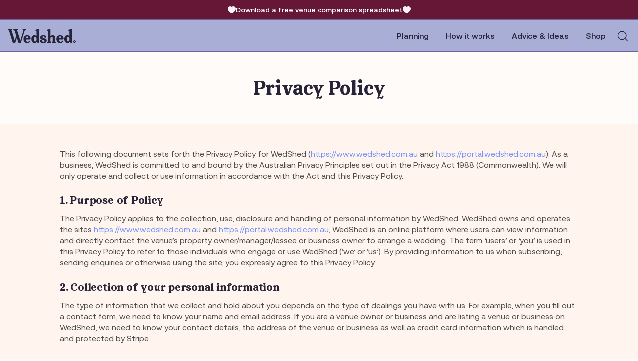

--- FILE ---
content_type: text/html; charset=utf-8
request_url: https://www.wedshed.com.au/privacy-policy
body_size: 26030
content:
<!DOCTYPE html><html lang="en" data-beasties-container><head>
    <meta charset="utf-8">
    <meta http-equiv="x-ua-compatible" content="ie=edge">
    <title>Privacy Policy | Wedshed</title>
    <link rel="preconnect" href="https://ik.imagekit.io" crossorigin="anonymous">
    <link rel="dns-prefetch" href="https://ik.imagekit.io">
    <link rel="dns-prefetch" href="https://wedshed-assets-dev.s3.ap-southeast-2.amazonaws.com">

    <base href="/">
    <meta name="google-site-verification" content="_X_dbWAglq00QQrFsGbFDN_WSIa9WVtxqJX_8o3YeFo">
    <meta name="robots" content="index, follow, max-snippet:-1, max-image-preview:large, max-video-preview:-1">
    <meta name="description" content="Privacy Policy | Wedshed">
    <meta name="viewport" content="width=device-width, initial-scale=1, shrink-to-fit=no">
    <meta http-equiv="Content-Security-Policy" content>
    <meta property="og:type" content="website">
    <meta property="og:url" content="https://www.wedshed.com.au/privacy-policy">
    <meta property="og:title" content="Privacy Policy | Wedshed">
    <meta property="og:description" content="Privacy Policy | Wedshed">
    <meta property="og:image" content="https://ik.imagekit.io/wedshed/wed-assets/logo/logo.svg">
    <link rel="icon" type="image/x-icon" href="favicon.ico">

    <!-- Google Tag Manager -->
    <script>(function(w,d,s,l,i){w[l]=w[l]||[];w[l].push({'gtm.start':
            new Date().getTime(),event:'gtm.js'});let f=d.getElementsByTagName(s)[0],
        j=d.createElement(s),dl=l!='dataLayer'?'&l='+l:'';j.async=true;j.src=
        'https://www.googletagmanager.com/gtm.js?id='+i+dl;f.parentNode.insertBefore(j,f);
    })(window,document,'script','dataLayer','GTM-W2C3HWKZ');</script>
    <!-- End Google Tag Manager -->

    <!-- Google tag (gtag.js) -->
    <script async src="https://www.googletagmanager.com/gtag/js?id=AW-16656525668"></script>
    <script>
        window.dataLayer = window.dataLayer || [];
        function gtag(){dataLayer.push(arguments);}
        gtag('js', new Date());

        gtag('config', 'AW-16656525668');
    </script>

    <!-- Google tag (gtag.js) event -->
    <script>
        gtag('event', 'form_submit', {
            // <event_parameters>
        });
    </script>

    <!-- Event snippet for Purchase conversion page -->
    <script>
        gtag('event', 'conversion', {
            'send_to': 'AW-16656525668/CmJgCLy19c0ZEOTSuYY-',
            'value': 1.0,
            'currency': 'AUD',
            'transaction_id': ''
        });
    </script>

    <!-- Google tag (gtag.js) event -->
    <script>
        gtag('event', 'form_start', {
            // <event_parameters>
        });
    </script>

    <!-- Organisation Schema -->
    <script type="application/ld+json">
        {
            "@context": "https://schema.org",
            "@graph": [
                {
                    "@type": "Organization",
                    "@id": "https://www.wedshed.com.au/#organization",
                    "name": "Wedshed",
                    "url": "https://www.wedshed.com.au",
                    "logo": "https://ik.imagekit.io/wedshed/production/wed-assets/general/wedshed-logo.svg",
                    "sameAs": [
                        "https://www.facebook.com/wedshed",
                        "https://www.instagram.com/wedshed",
                        "https://au.pinterest.com/wedshed/",
                        "https://www.tiktok.com/@wedshed_"
                    ]
                },
                {
                    "@type": "WebSite",
                    "@id": "https://www.wedshed.com.au/#website",
                    "url": "https://www.wedshed.com.au",
                    "name": "Wedshed",
                    "publisher": {
                        "@id": "https://www.wedshed.com.au/#organization"
                    }
                }
            ]
        }
    </script>

    <!-- Meta Pixel Code -->
    <script>
        !function(f,b,e,v,n,t,s)
        {if(f.fbq)return;n=f.fbq=function(){n.callMethod?
            n.callMethod.apply(n,arguments):n.queue.push(arguments)};
            if(!f._fbq)f._fbq=n;n.push=n;n.loaded=!0;n.version='2.0';
            n.queue=[];t=b.createElement(e);t.async=!0;
            t.src=v;s=b.getElementsByTagName(e)[0];
            s.parentNode.insertBefore(t,s)}(window, document,'script',
            'https://connect.facebook.net/en_US/fbevents.js');
        fbq('init', '1643803235874547');
        fbq('track', 'PageView');
    </script>
    <noscript>
        <img height="1" width="1" style="display:none" alt="facebook" src="https://www.facebook.com/tr?id=1643803235874547&ev=PageView&noscript=1">
    </noscript>
    <!-- End Meta Pixel Code -->
<style>:root{--bs-blue:#0d6efd;--bs-indigo:#6610f2;--bs-purple:#6f42c1;--bs-pink:#d63384;--bs-red:#dc3545;--bs-orange:#fd7e14;--bs-yellow:#ffc107;--bs-green:#198754;--bs-teal:#20c997;--bs-cyan:#0dcaf0;--bs-black:#000;--bs-white:#fff;--bs-gray:#6c757d;--bs-gray-dark:#343a40;--bs-gray-100:#f8f9fa;--bs-gray-200:#e9ecef;--bs-gray-300:#dee2e6;--bs-gray-400:#ced4da;--bs-gray-500:#adb5bd;--bs-gray-600:#6c757d;--bs-gray-700:#495057;--bs-gray-800:#343a40;--bs-gray-900:#212529;--bs-primary:#0d6efd;--bs-secondary:#6c757d;--bs-success:#198754;--bs-info:#0dcaf0;--bs-warning:#ffc107;--bs-danger:#dc3545;--bs-light:#f8f9fa;--bs-dark:#212529;--bs-primary-rgb:13,110,253;--bs-secondary-rgb:108,117,125;--bs-success-rgb:25,135,84;--bs-info-rgb:13,202,240;--bs-warning-rgb:255,193,7;--bs-danger-rgb:220,53,69;--bs-light-rgb:248,249,250;--bs-dark-rgb:33,37,41;--bs-primary-text-emphasis:#052c65;--bs-secondary-text-emphasis:#2b2f32;--bs-success-text-emphasis:#0a3622;--bs-info-text-emphasis:#055160;--bs-warning-text-emphasis:#664d03;--bs-danger-text-emphasis:#58151c;--bs-light-text-emphasis:#495057;--bs-dark-text-emphasis:#495057;--bs-primary-bg-subtle:#cfe2ff;--bs-secondary-bg-subtle:#e2e3e5;--bs-success-bg-subtle:#d1e7dd;--bs-info-bg-subtle:#cff4fc;--bs-warning-bg-subtle:#fff3cd;--bs-danger-bg-subtle:#f8d7da;--bs-light-bg-subtle:#fcfcfd;--bs-dark-bg-subtle:#ced4da;--bs-primary-border-subtle:#9ec5fe;--bs-secondary-border-subtle:#c4c8cb;--bs-success-border-subtle:#a3cfbb;--bs-info-border-subtle:#9eeaf9;--bs-warning-border-subtle:#ffe69c;--bs-danger-border-subtle:#f1aeb5;--bs-light-border-subtle:#e9ecef;--bs-dark-border-subtle:#adb5bd;--bs-white-rgb:255,255,255;--bs-black-rgb:0,0,0;--bs-font-sans-serif:system-ui,-apple-system,"Segoe UI",Roboto,"Helvetica Neue","Noto Sans","Liberation Sans",Arial,sans-serif,"Apple Color Emoji","Segoe UI Emoji","Segoe UI Symbol","Noto Color Emoji";--bs-font-monospace:SFMono-Regular,Menlo,Monaco,Consolas,"Liberation Mono","Courier New",monospace;--bs-gradient:linear-gradient(180deg, rgba(255, 255, 255, .15), rgba(255, 255, 255, 0));--bs-body-font-family:var(--bs-font-sans-serif);--bs-body-font-size:1rem;--bs-body-font-weight:400;--bs-body-line-height:1.5;--bs-body-color:#212529;--bs-body-color-rgb:33,37,41;--bs-body-bg:#fff;--bs-body-bg-rgb:255,255,255;--bs-emphasis-color:#000;--bs-emphasis-color-rgb:0,0,0;--bs-secondary-color:rgba(33, 37, 41, .75);--bs-secondary-color-rgb:33,37,41;--bs-secondary-bg:#e9ecef;--bs-secondary-bg-rgb:233,236,239;--bs-tertiary-color:rgba(33, 37, 41, .5);--bs-tertiary-color-rgb:33,37,41;--bs-tertiary-bg:#f8f9fa;--bs-tertiary-bg-rgb:248,249,250;--bs-heading-color:inherit;--bs-link-color:#0d6efd;--bs-link-color-rgb:13,110,253;--bs-link-decoration:underline;--bs-link-hover-color:#0a58ca;--bs-link-hover-color-rgb:10,88,202;--bs-code-color:#d63384;--bs-highlight-color:#212529;--bs-highlight-bg:#fff3cd;--bs-border-width:1px;--bs-border-style:solid;--bs-border-color:#dee2e6;--bs-border-color-translucent:rgba(0, 0, 0, .175);--bs-border-radius:.375rem;--bs-border-radius-sm:.25rem;--bs-border-radius-lg:.5rem;--bs-border-radius-xl:1rem;--bs-border-radius-xxl:2rem;--bs-border-radius-2xl:var(--bs-border-radius-xxl);--bs-border-radius-pill:50rem;--bs-box-shadow:0 .5rem 1rem rgba(0, 0, 0, .15);--bs-box-shadow-sm:0 .125rem .25rem rgba(0, 0, 0, .075);--bs-box-shadow-lg:0 1rem 3rem rgba(0, 0, 0, .175);--bs-box-shadow-inset:inset 0 1px 2px rgba(0, 0, 0, .075);--bs-focus-ring-width:.25rem;--bs-focus-ring-opacity:.25;--bs-focus-ring-color:rgba(13, 110, 253, .25);--bs-form-valid-color:#198754;--bs-form-valid-border-color:#198754;--bs-form-invalid-color:#dc3545;--bs-form-invalid-border-color:#dc3545}*,:after,:before{box-sizing:border-box}@media (prefers-reduced-motion:no-preference){:root{scroll-behavior:smooth}}body{margin:0;font-family:var(--bs-body-font-family);font-size:var(--bs-body-font-size);font-weight:var(--bs-body-font-weight);line-height:var(--bs-body-line-height);color:var(--bs-body-color);text-align:var(--bs-body-text-align);background-color:var(--bs-body-bg);-webkit-text-size-adjust:100%;-webkit-tap-highlight-color:transparent}h1,h2{margin-top:0;margin-bottom:.5rem;font-weight:500;line-height:1.2;color:var(--bs-heading-color)}h1{font-size:calc(1.375rem + 1.5vw)}@media (min-width:1200px){h1{font-size:2.5rem}}h2{font-size:calc(1.325rem + .9vw)}@media (min-width:1200px){h2{font-size:2rem}}p{margin-top:0;margin-bottom:1rem}ul{padding-left:2rem}ul{margin-top:0;margin-bottom:1rem}ul ul{margin-bottom:0}strong{font-weight:bolder}a{color:rgba(var(--bs-link-color-rgb),var(--bs-link-opacity,1));text-decoration:underline}a:hover{--bs-link-color-rgb:var(--bs-link-hover-color-rgb)}a:not([href]):not([class]),a:not([href]):not([class]):hover{color:inherit;text-decoration:none}img{vertical-align:middle}button{border-radius:0}button:focus:not(:focus-visible){outline:0}button,input{margin:0;font-family:inherit;font-size:inherit;line-height:inherit}button{text-transform:none}[role=button]{cursor:pointer}[type=button],button{-webkit-appearance:button}[type=button]:not(:disabled),button:not(:disabled){cursor:pointer}iframe{border:0}.container{--bs-gutter-x:1.5rem;--bs-gutter-y:0;width:100%;padding-right:calc(var(--bs-gutter-x) * .5);padding-left:calc(var(--bs-gutter-x) * .5);margin-right:auto;margin-left:auto}@media (min-width:576px){.container{max-width:540px}}@media (min-width:768px){.container{max-width:720px}}@media (min-width:992px){.container{max-width:960px}}@media (min-width:1200px){.container{max-width:1140px}}@media (min-width:1400px){.container{max-width:1320px}}:root{--bs-breakpoint-xs:0;--bs-breakpoint-sm:576px;--bs-breakpoint-md:768px;--bs-breakpoint-lg:992px;--bs-breakpoint-xl:1200px;--bs-breakpoint-xxl:1400px}.form-control{display:block;width:100%;padding:.375rem .75rem;font-size:1rem;font-weight:400;line-height:1.5;color:var(--bs-body-color);-webkit-appearance:none;-moz-appearance:none;appearance:none;background-color:var(--bs-body-bg);background-clip:padding-box;border:var(--bs-border-width) solid var(--bs-border-color);border-radius:var(--bs-border-radius);transition:border-color .15s ease-in-out,box-shadow .15s ease-in-out}@media (prefers-reduced-motion:reduce){.form-control{transition:none}}.form-control:focus{color:var(--bs-body-color);background-color:var(--bs-body-bg);border-color:#86b7fe;outline:0;box-shadow:0 0 0 .25rem #0d6efd40}.form-control::-webkit-date-and-time-value{min-width:85px;height:1.5em;margin:0}.form-control::-webkit-datetime-edit{display:block;padding:0}.form-control::-moz-placeholder{color:var(--bs-secondary-color);opacity:1}.form-control::placeholder{color:var(--bs-secondary-color);opacity:1}.form-control:disabled{background-color:var(--bs-secondary-bg);opacity:1}.form-control::-webkit-file-upload-button{padding:.375rem .75rem;margin:-.375rem -.75rem;-webkit-margin-end:.75rem;margin-inline-end:.75rem;color:var(--bs-body-color);background-color:var(--bs-tertiary-bg);pointer-events:none;border-color:inherit;border-style:solid;border-width:0;border-inline-end-width:var(--bs-border-width);border-radius:0;-webkit-transition:color .15s ease-in-out,background-color .15s ease-in-out,border-color .15s ease-in-out,box-shadow .15s ease-in-out;transition:color .15s ease-in-out,background-color .15s ease-in-out,border-color .15s ease-in-out,box-shadow .15s ease-in-out}.form-control::file-selector-button{padding:.375rem .75rem;margin:-.375rem -.75rem;-webkit-margin-end:.75rem;margin-inline-end:.75rem;color:var(--bs-body-color);background-color:var(--bs-tertiary-bg);pointer-events:none;border-color:inherit;border-style:solid;border-width:0;border-inline-end-width:var(--bs-border-width);border-radius:0;transition:color .15s ease-in-out,background-color .15s ease-in-out,border-color .15s ease-in-out,box-shadow .15s ease-in-out}@media (prefers-reduced-motion:reduce){.form-control::-webkit-file-upload-button{-webkit-transition:none;transition:none}.form-control::file-selector-button{transition:none}}.form-control:hover:not(:disabled):not([readonly])::-webkit-file-upload-button{background-color:var(--bs-secondary-bg)}.form-control:hover:not(:disabled):not([readonly])::file-selector-button{background-color:var(--bs-secondary-bg)}.collapse:not(.show){display:none}.dropdown{position:relative}.dropdown-toggle{white-space:nowrap}.dropdown-toggle:after{display:inline-block;margin-left:.255em;vertical-align:.255em;content:"";border-top:.3em solid;border-right:.3em solid transparent;border-bottom:0;border-left:.3em solid transparent}.dropdown-toggle:empty:after{margin-left:0}.dropdown-menu{--bs-dropdown-zindex:1000;--bs-dropdown-min-width:10rem;--bs-dropdown-padding-x:0;--bs-dropdown-padding-y:.5rem;--bs-dropdown-spacer:.125rem;--bs-dropdown-font-size:1rem;--bs-dropdown-color:var(--bs-body-color);--bs-dropdown-bg:var(--bs-body-bg);--bs-dropdown-border-color:var(--bs-border-color-translucent);--bs-dropdown-border-radius:var(--bs-border-radius);--bs-dropdown-border-width:var(--bs-border-width);--bs-dropdown-inner-border-radius:calc(var(--bs-border-radius) - var(--bs-border-width));--bs-dropdown-divider-bg:var(--bs-border-color-translucent);--bs-dropdown-divider-margin-y:.5rem;--bs-dropdown-box-shadow:var(--bs-box-shadow);--bs-dropdown-link-color:var(--bs-body-color);--bs-dropdown-link-hover-color:var(--bs-body-color);--bs-dropdown-link-hover-bg:var(--bs-tertiary-bg);--bs-dropdown-link-active-color:#fff;--bs-dropdown-link-active-bg:#0d6efd;--bs-dropdown-link-disabled-color:var(--bs-tertiary-color);--bs-dropdown-item-padding-x:1rem;--bs-dropdown-item-padding-y:.25rem;--bs-dropdown-header-color:#6c757d;--bs-dropdown-header-padding-x:1rem;--bs-dropdown-header-padding-y:.5rem;position:absolute;z-index:var(--bs-dropdown-zindex);display:none;min-width:var(--bs-dropdown-min-width);padding:var(--bs-dropdown-padding-y) var(--bs-dropdown-padding-x);margin:0;font-size:var(--bs-dropdown-font-size);color:var(--bs-dropdown-color);text-align:left;list-style:none;background-color:var(--bs-dropdown-bg);background-clip:padding-box;border:var(--bs-dropdown-border-width) solid var(--bs-dropdown-border-color);border-radius:var(--bs-dropdown-border-radius)}.navbar-collapse{flex-basis:100%;flex-grow:1;align-items:center}.navbar-toggler{padding:var(--bs-navbar-toggler-padding-y) var(--bs-navbar-toggler-padding-x);font-size:var(--bs-navbar-toggler-font-size);line-height:1;color:var(--bs-navbar-color);background-color:transparent;border:var(--bs-border-width) solid var(--bs-navbar-toggler-border-color);border-radius:var(--bs-navbar-toggler-border-radius);transition:var(--bs-navbar-toggler-transition)}@media (prefers-reduced-motion:reduce){.navbar-toggler{transition:none}}.navbar-toggler:hover{text-decoration:none}.navbar-toggler:focus{text-decoration:none;outline:0;box-shadow:0 0 0 var(--bs-navbar-toggler-focus-width)}@-webkit-keyframes lg-right-end{0%{left:0}50%{left:-30px}to{left:0}}@-webkit-keyframes lg-left-end{0%{left:0}50%{left:30px}to{left:0}}@font-face{font-family:Aeonik;src:url("./media/Aeonik-Regular-6TYSEHNX.eot");src:url("./media/Aeonik-Regular-6TYSEHNX.eot?#iefix") format("embedded-opentype"),url("./media/Aeonik-Regular-YSQUCGRN.woff2") format("woff2"),url("./media/Aeonik-Regular-YBCQFPIU.woff") format("woff"),url("./media/Aeonik-Regular-Y7R2TC6Q.ttf") format("truetype");font-weight:400;font-style:normal;font-display:swap}@font-face{font-family:Aeonik;src:url("./media/Aeonik-Medium-JOPM7SML.eot");src:url("./media/Aeonik-Medium-JOPM7SML.eot?#iefix") format("embedded-opentype"),url("./media/Aeonik-Medium-GS47B663.woff2") format("woff2"),url("./media/Aeonik-Medium-GXZHBHD2.woff") format("woff"),url("./media/Aeonik-Medium-RXJSW6UV.ttf") format("truetype");font-weight:500;font-style:normal;font-display:swap}@font-face{font-family:Aeonik;src:url("./media/Aeonik-Bold-OAVRWJ6Q.eot");src:url("./media/Aeonik-Bold-OAVRWJ6Q.eot?#iefix") format("embedded-opentype"),url("./media/Aeonik-Bold-KIMHOIZW.woff2") format("woff2"),url("./media/Aeonik-Bold-6CEOQDH7.woff") format("woff"),url("./media/Aeonik-Bold-7JTN5ZON.ttf") format("truetype");font-weight:700;font-style:normal;font-display:swap}@font-face{font-family:Livorno;src:url("./media/Livorno-Bold-XPRXSM7U.eot");src:url("./media/Livorno-Bold-XPRXSM7U.eot?#iefix") format("embedded-opentype"),url("./media/Livorno-Bold-3JAH6V5P.woff2") format("woff2"),url("./media/Livorno-Bold-QWP5OOQO.woff") format("woff"),url("./media/Livorno-Bold-3GSI4H4D.ttf") format("truetype");font-weight:700;font-style:normal;font-display:swap}*{font-family:Aeonik,sans-serif}body{background:#fffbf8;font-family:Aeonik,sans-serif;font-size:14px;line-height:18px;font-weight:400;color:#4d4d4d;margin:0;padding:0}img{height:auto;max-width:100%;max-height:100%;vertical-align:middle}a,button{-webkit-transition:all .35s ease 0s;transition:all .35s ease 0s;text-decoration:none}.container{max-width:1440px;padding-left:40px;padding-right:40px}@media screen and (max-width: 1280px){.container{padding-left:16px;padding-right:16px}}ul{margin:0;padding:0;list-style-type:none}.primary-btn{font-family:Aeonik,sans-serif;font-size:16px;line-height:20px;font-weight:500;color:#fff;text-align:center;background:#7093ff;border:1px solid #272338;border-radius:16px;padding:11px 24px;box-shadow:none;outline:none;cursor:pointer;gap:8px;justify-content:center;align-items:center;display:inline-flex}.primary-btn:hover{background:#272338;color:#fff;border-color:#272338}.secondary-btn{font-family:Aeonik,sans-serif;font-size:16px;line-height:20px;font-weight:500;color:#272338;text-align:center;background:#fff;border:1px solid #272338;border-radius:16px;padding:11px 24px;box-shadow:none;outline:none;cursor:pointer;gap:8px;justify-content:center;align-items:center;display:inline-flex}.secondary-btn:hover{background:#a9beff;color:#272338;border-color:#272338}.section-title{font-family:Livorno,serif;font-size:40px;line-height:48px;font-weight:400;color:#272338;letter-spacing:-.01em;margin:0 0 8px}@media screen and (max-width: 991px){.section-title{font-size:32px;line-height:38px}}
</style><link rel="stylesheet" href="styles-7RGK4AL4.css" media="print" onload="this.media='all'"><noscript><link rel="stylesheet" href="styles-7RGK4AL4.css"></noscript><style ng-app-id="ng">.wrapper{width:2600px;max-width:100%;margin:0 auto}
/*# sourceMappingURL=app.component-54E7ABZS.css.map */
</style><style ng-app-id="ng">#spinner[_ngcontent-ng-c1203822244]{top:50%;left:50%;transform:translate(-50%,-50%);position:fixed;z-index:9999}#spinner.backdrop[_ngcontent-ng-c1203822244]{top:0;left:0;height:100%;width:100%;display:flex;align-items:center;justify-content:center;transform:none}  .colored-parent,   .colored>div{background-color:#333}</style><style ng-app-id="ng">.header-wrap{position:sticky;top:0;z-index:990}@media screen and (max-width: 767px){.header-wrap.header-sticky .main-search-panel{height:calc(100dvh - 47px)}}.top-strip{background:#661735;padding:11px 0 10px;text-align:center;border-bottom:1px solid #6D629D;position:relative;z-index:7}.top-strip .top-strip-info{font-family:Aeonik,sans-serif;font-size:14px;font-weight:500;line-height:18px;color:#fff;text-align:center;gap:8px;text-decoration:none;vertical-align:top;align-items:center;display:inline-flex}@media screen and (max-width: 380px){.top-strip .top-strip-info{font-size:13px}}.main-menu-wrap{background:#a8aed6;padding:10px 0 9px;border-bottom:1px solid #6D629D;position:relative}.main-menu-wrap>.container{display:flex;gap:16px;justify-content:space-between;align-items:center;position:initial;padding-left:80px;padding-right:80px}@media screen and (max-width: 1360px){.main-menu-wrap>.container{padding-left:40px;padding-right:40px}}@media screen and (max-width: 1280px){.main-menu-wrap>.container{padding-left:16px;padding-right:16px}}@media screen and (max-width: 767px){.main-menu-wrap{padding:8px 0 7px}}.main-menu-wrap .logo{min-width:136px;display:inline-block}.main-menu-wrap .logo img{height:auto}@media screen and (max-width: 991px){.main-menu-wrap .logo{min-width:116px;width:116px}}@media screen and (max-width: 767px){.main-menu-wrap .logo{min-width:136px;width:136px}}.main-menu-wrap .navbar-toggler{display:none;align-items:center;justify-content:center;width:32px;height:32px;margin:0;padding:0;border:none;border-radius:0;background:transparent;cursor:pointer;outline:none}.main-menu-wrap .navbar-toggler span{display:block;width:20px;background-color:#242424;height:2px;position:relative;border-radius:20px;transition:all .25s ease 0s}.main-menu-wrap .navbar-toggler span:after,.main-menu-wrap .navbar-toggler span:before{content:"";position:absolute;left:0;right:0;display:block;width:100%;background-color:#242424;height:2px;border-radius:20px;transition:all .25s ease 0s}.main-menu-wrap .navbar-toggler span:after{bottom:-7px}.main-menu-wrap .navbar-toggler span:before{top:-7px}.main-menu-wrap .navbar-toggler:not(.collapsed) span{background-color:transparent}.main-menu-wrap .navbar-toggler:not(.collapsed) span:before{transform:rotate(45deg);top:0;bottom:0}.main-menu-wrap .navbar-toggler:not(.collapsed) span:after{transform:rotate(-45deg);top:0;bottom:0}@media screen and (max-width: 767px){.main-menu-wrap .navbar-toggler{display:inline-flex}}.main-menu-wrap .main-menu-inner{gap:16px 31px;justify-content:flex-end;align-items:center;display:flex}@media screen and (min-width: 1299px){.main-menu-wrap .main-menu-inner{min-width:579px}}@media screen and (max-width: 1280px){.main-menu-wrap .main-menu-inner{gap:16px 24px}}@media screen and (max-width: 1199px){.main-menu-wrap .main-menu-inner{gap:16px 16px}}@media screen and (max-width: 991px){.main-menu-wrap .main-menu-inner{gap:16px 10px}}.main-menu-wrap .main-menu-inner.search-box-open .navbar-collapse{display:none}.main-menu-wrap .main-menu-inner.search-box-open .menu-action .main-search-box .search-icon-btn{opacity:0;visibility:hidden;pointer-events:none}.main-menu-wrap .main-menu-inner.search-box-open .menu-action .main-search-box form{opacity:1;visibility:visible;width:269px;overflow:visible}@media screen and (max-width: 1199px){.main-menu-wrap .main-menu-inner.search-box-open .menu-action .main-search-box form{width:200px}}.main-menu-wrap .main-menu-inner.search-box-open .menu-action .main-search-box .form-control{padding-right:36px;padding-left:52px}.main-menu-wrap .navbar-collapse,.main-menu-wrap .navbar-collapse.show{display:block}.main-menu-wrap .navbar-collapse .header-btn{border-top:1px solid #272338;padding:16px;gap:16px;justify-content:flex-end;align-items:center;display:none}@media screen and (max-width: 767px){.main-menu-wrap .navbar-collapse{display:none;background:#cdd1ee;position:absolute;top:47px;left:0;right:0;border-top:1px solid #272338;border-bottom:1px solid #272338;padding:0;z-index:9}.main-menu-wrap .navbar-collapse .header-btn{display:flex}}.main-menu-wrap .main-menu{gap:16px 25px;display:flex;margin:0;padding:0;list-style-type:none}@media screen and (max-width: 1280px){.main-menu-wrap .main-menu{gap:16px 16px}}@media screen and (max-width: 1200px){.main-menu-wrap .main-menu{gap:10px}}@media screen and (max-width: 991px){.main-menu-wrap .main-menu{gap:10px 8px}}@media screen and (max-width: 767px){.main-menu-wrap .main-menu{display:block;padding:24px 16px}.main-menu-wrap .main-menu>li{margin-bottom:16px}.main-menu-wrap .main-menu>li:last-child{margin-bottom:0}}.main-menu-wrap .main-menu .menu-link{font-family:Aeonik,sans-serif;font-size:16px;font-weight:500;line-height:20px;text-align:center;color:#272338;text-decoration:none;padding:11px 16px;display:inline-block;vertical-align:middle;border:1px solid transparent;border-radius:16px;cursor:pointer;-webkit-transition:all .35s ease 0s;transition:all .35s ease 0s}.main-menu-wrap .main-menu .menu-link:hover,.main-menu-wrap .main-menu .menu-link.show{border-color:#272338;background:#94b3a5}.main-menu-wrap .main-menu .menu-link.active{border-color:#272338}.main-menu-wrap .main-menu .menu-link:before{content:"";position:absolute;left:0;bottom:0;height:2px;background:#272338;width:0;transition:all .35s ease 0s;display:none}.main-menu-wrap .main-menu .menu-link:after{content:"";position:absolute;top:0;right:24px;bottom:0;margin:auto;width:13px;height:10px;background-image:url(https://ik.imagekit.io/wedshed/production/wed-assets/general/arrow-right-icon.svg);background-repeat:no-repeat;background-position:center;background-size:contain;transition:all .35s ease 0s;opacity:0;border:none;vertical-align:middle;display:none}@media screen and (max-width: 991px){.main-menu-wrap .main-menu .menu-link{font-size:14px;padding:8px 10px;border-radius:10px}}@media screen and (max-width: 767px){.main-menu-wrap .main-menu .menu-link{font-size:16px;padding:0 24px 4px 0;border-radius:0;border:none;background:transparent!important;position:relative}.main-menu-wrap .main-menu .menu-link:before{display:block}.main-menu-wrap .main-menu .menu-link:after{display:inline-flex!important}.main-menu-wrap .main-menu .menu-link:hover,.main-menu-wrap .main-menu .menu-link.active{font-weight:700;color:#272338}.main-menu-wrap .main-menu .menu-link:hover:before,.main-menu-wrap .main-menu .menu-link.active:before{width:calc(100% - 24px)}.main-menu-wrap .main-menu .menu-link:hover:after,.main-menu-wrap .main-menu .menu-link.active:after{right:0;opacity:1}}.main-menu-wrap .main-menu .dropdown{position:initial}.main-menu-wrap .main-menu .dropdown-toggle:after{display:none}.main-menu-wrap .main-menu .dropdown-menu{background:#cdd2ee;position:absolute;inset:100% 0 auto!important;width:100%;transform:none!important;border:none;border-top:2px solid #8A81B1;border-bottom:2px solid #8A81B1;border-radius:0;box-shadow:none;outline:none;padding:0;display:none}.main-menu-wrap .main-menu .dropdown-menu.show{display:block}@media screen and (max-width: 767px){.main-menu-wrap .main-menu .dropdown-menu{top:0!important;border:none;height:calc(100dvh - 48px);overflow:auto}}.main-menu-wrap .main-menu .dropdown-menu .mob-back-link{padding:11px 48px;border-bottom:1px solid #272338;font-family:Aeonik,sans-serif;font-size:18px;font-weight:700;line-height:25px;text-align:center;position:relative;display:none;cursor:pointer}@media screen and (max-width: 767px){.main-menu-wrap .main-menu .dropdown-menu .mob-back-link{display:block}}.main-menu-wrap .main-menu .dropdown-menu .mob-back-link .mob-back-btn{display:inline-flex;align-items:center;justify-content:center;position:absolute;left:16px;top:8px;height:32px;width:32px;cursor:pointer}.main-menu-wrap .main-menu .dropdown-menu .dropdown-menu-container{width:1440px;max-width:100%;padding:0;margin:0 auto;display:flex}@media screen and (max-width: 767px){.main-menu-wrap .main-menu .dropdown-menu .dropdown-menu-container{flex-direction:column;flex-wrap:wrap}}.main-menu-wrap .main-menu .dropdown-menu .dropdown-menu-links{flex:1;padding:24px 24px 20px 80px}@media screen and (max-width: 1366px){.main-menu-wrap .main-menu .dropdown-menu .dropdown-menu-links{padding-left:40px}}@media screen and (max-width: 1280px){.main-menu-wrap .main-menu .dropdown-menu .dropdown-menu-links{padding-left:16px}}@media screen and (max-width: 767px){.main-menu-wrap .main-menu .dropdown-menu .dropdown-menu-links{padding:24px 16px;border-bottom:1px solid #272338}}.main-menu-wrap .main-menu .dropdown-menu .dropdown-menu-links ul{margin:0;padding:0;list-style-type:none;outline:none}.main-menu-wrap .main-menu .dropdown-menu .dropdown-menu-links ul li{font-family:Aeonik,sans-serif;font-size:16px;line-height:20px;font-weight:500;color:#272338;margin:0 0 16px}.main-menu-wrap .main-menu .dropdown-menu .dropdown-menu-links ul li:last-child{margin-bottom:0}.main-menu-wrap .main-menu .dropdown-menu .dropdown-menu-links ul li a{color:#272338;text-decoration:none;font-weight:500;display:inline-block;vertical-align:top;padding-bottom:4px;padding-right:24px;position:relative}.main-menu-wrap .main-menu .dropdown-menu .dropdown-menu-links ul li a:before{content:"";position:absolute;left:0;bottom:0;height:2px;background:#272338;width:0;transition:all .35s ease 0s;opacity:0}.main-menu-wrap .main-menu .dropdown-menu .dropdown-menu-links ul li a:after{content:"";position:absolute;top:0;right:24px;bottom:0;margin:auto;width:13px;height:10px;background-image:url(https://ik.imagekit.io/wedshed/production/wed-assets/general/arrow-right-icon.svg);background-repeat:no-repeat;background-position:center;background-size:contain;transition:all .35s ease 0s;opacity:0;display:inline-flex}.main-menu-wrap .main-menu .dropdown-menu .dropdown-menu-links ul li a:hover,.main-menu-wrap .main-menu .dropdown-menu .dropdown-menu-links ul li a.active{font-weight:700;color:#272338}.main-menu-wrap .main-menu .dropdown-menu .dropdown-menu-links ul li a:hover:before,.main-menu-wrap .main-menu .dropdown-menu .dropdown-menu-links ul li a.active:before{width:calc(100% - 24px);opacity:1}.main-menu-wrap .main-menu .dropdown-menu .dropdown-menu-links ul li a:hover:after,.main-menu-wrap .main-menu .dropdown-menu .dropdown-menu-links ul li a.active:after{right:0;opacity:1}.main-menu-wrap .main-menu .dropdown-menu .dropdown-menu-box{width:33.82%;border-left:2px solid #8A81B1;transition:all .35s ease 0s}@media screen and (max-width: 767px){.main-menu-wrap .main-menu .dropdown-menu .dropdown-menu-box{border:none;border-bottom:1px solid #272338;width:100%}}.main-menu-wrap .main-menu .dropdown-menu .dropdown-menu-box .menu-box-title{font-family:Aeonik,sans-serif;font-size:16px;line-height:20px;padding-bottom:4px;padding-right:24px;font-weight:500;color:#272338;margin:0 0 13px;transition:all .35s ease 0s;position:relative;display:inline-flex}.main-menu-wrap .main-menu .dropdown-menu .dropdown-menu-box .menu-box-title:before{content:"";position:absolute;left:0;bottom:0;height:2px;background:#272338;width:0;transition:all .35s ease 0s;opacity:0}.main-menu-wrap .main-menu .dropdown-menu .dropdown-menu-box .menu-box-title:after{content:"";position:absolute;top:0;right:24px;bottom:0;margin:auto;width:13px;height:10px;background-image:url(https://ik.imagekit.io/wedshed/production/wed-assets/general/arrow-right-icon.svg);background-repeat:no-repeat;background-position:center;background-size:contain;transition:all .35s ease 0s;opacity:0;display:inline-flex}.main-menu-wrap .main-menu .dropdown-menu .dropdown-menu-box a{display:block;padding:24px 24px 22px}@media screen and (max-width: 767px){.main-menu-wrap .main-menu .dropdown-menu .dropdown-menu-box a{padding:24px 16px}}.main-menu-wrap .main-menu .dropdown-menu .dropdown-menu-box a>span{display:block;font-family:Aeonik,sans-serif;font-size:12px;line-height:15px;font-weight:500;color:#574e7e;margin:0 0 4px;text-transform:uppercase;transition:all .35s ease 0s}.main-menu-wrap .main-menu .dropdown-menu .dropdown-menu-box a:hover,.main-menu-wrap .main-menu .dropdown-menu .dropdown-menu-box a.active{background:#94b3a5}.main-menu-wrap .main-menu .dropdown-menu .dropdown-menu-box a:hover label,.main-menu-wrap .main-menu .dropdown-menu .dropdown-menu-box a.active label{color:#272338}.main-menu-wrap .main-menu .dropdown-menu .dropdown-menu-box a:hover .menu-box-title,.main-menu-wrap .main-menu .dropdown-menu .dropdown-menu-box a.active .menu-box-title{font-weight:700;color:#272338}.main-menu-wrap .main-menu .dropdown-menu .dropdown-menu-box a:hover .menu-box-title:before,.main-menu-wrap .main-menu .dropdown-menu .dropdown-menu-box a.active .menu-box-title:before{width:calc(100% - 24px);opacity:1}.main-menu-wrap .main-menu .dropdown-menu .dropdown-menu-box a:hover .menu-box-title:after,.main-menu-wrap .main-menu .dropdown-menu .dropdown-menu-box a.active .menu-box-title:after{right:0;opacity:1}.main-menu-wrap .main-menu .dropdown-menu .dropdown-menu-box .dropdown-menu-box-img{border-radius:16px;border:1px solid #272338;position:relative;padding-bottom:68.193%}.main-menu-wrap .main-menu .dropdown-menu .dropdown-menu-box .dropdown-menu-box-img img{position:absolute;inset:0;width:100%;height:100%;border-radius:16px;object-fit:cover;object-position:center}.main-menu-wrap .menu-action{gap:16px;justify-content:flex-end;align-items:center;display:flex}@media screen and (max-width: 1200px){.main-menu-wrap .menu-action{gap:10px}}@media screen and (max-width: 991px){.main-menu-wrap .menu-action{gap:8px}}@media screen and (max-width: 767px){.main-menu-wrap .menu-action{gap:8px}.main-menu-wrap .menu-action .header-btn{display:none}}.main-menu-wrap .menu-action .main-search-box{display:block;min-height:44px;min-width:32px;position:relative}@media screen and (max-width: 1100px){.main-menu-wrap .menu-action .main-search-box{display:none}}.main-menu-wrap .menu-action .main-search-box form{width:0;overflow:hidden;opacity:0;visibility:hidden;transition:all .35s ease 0s;margin:0 0 0 auto}.main-menu-wrap .menu-action .main-search-box .search-icon-btn{padding:0;border:none;outline:none;background:transparent;cursor:pointer;display:inline-flex;width:32px;height:32px;position:absolute;top:0;bottom:0;right:0;margin:auto}.main-menu-wrap .menu-action .main-search-box .form-control{padding-right:0;padding-left:0}.main-menu-wrap .menu-action .cart-btn{position:relative;border:none;outline:none;cursor:pointer;background:transparent;padding:0;box-shadow:none;border-radius:0;min-width:30px;display:inline-flex}.main-menu-wrap .menu-action .cart-btn:before{content:"";position:absolute;top:1px;right:1px;border-radius:10px;width:6px;height:6px;background:#661735;display:none}.main-menu-wrap .menu-action .cart-btn.active:before{display:block}.main-menu-wrap .menu-action .mob-search-btn{padding:0;border:none;outline:none;background:transparent;cursor:pointer;display:none;min-width:32px}@media screen and (max-width: 1100px){.main-menu-wrap .menu-action .mob-search-btn{display:inline-flex}}.main-menu-wrap .header-btn{gap:8px;justify-content:flex-end;align-items:center;display:flex}@media screen and (max-width: 767px){.main-menu-wrap .header-btn{gap:16px;flex-direction:column;justify-content:center}}.main-menu-wrap .header-btn .primary-btn,.main-menu-wrap .header-btn .secondary-btn{white-space:nowrap}@media screen and (max-width: 991px){.main-menu-wrap .header-btn .primary-btn,.main-menu-wrap .header-btn .secondary-btn{font-size:14px;padding:8px 12px;border-radius:10px}}@media screen and (max-width: 767px){.main-menu-wrap .header-btn .primary-btn,.main-menu-wrap .header-btn .secondary-btn{font-size:16px;padding:11px 16px;border-radius:16px;width:100%}}.main-search-box{position:relative;display:none}.main-search-box.hide-search-box{display:none}@media screen and (max-width: 1100px){.main-search-box{display:block}}.main-search-box form{position:relative;margin:0}.main-search-box .form-control{border:1px solid #272338;border-radius:16px;box-shadow:none;outline:none;font-family:Aeonik,sans-serif;font-size:14px;line-height:22px;font-weight:400;color:#272338;height:auto;padding:10px 36px 10px 52px;transition:all .35s ease 0s}.main-search-box .form-control:focus{border-color:#7093ff;box-shadow:0 0 0 1px #7093ff}.main-search-box .form-control::-webkit-input-placeholder{color:#999}.main-search-box .form-control::-moz-placeholder{color:#999}.main-search-box .form-control:-ms-input-placeholder{color:#999}.main-search-box .form-control:-moz-placeholder{color:#999}.main-search-box .form-control:focus{font-weight:500}@media screen and (max-width: 767px){.main-search-box .form-control{font-size:16px;line-height:22px}}.main-search-box .search-btn{position:absolute;left:18px;top:9px;padding:0;border:none;outline:none;background:transparent;cursor:pointer;pointer-events:none;display:inline-flex}.main-search-box .search-close-btn{position:absolute;top:11px;right:13px;padding:0;border:none;outline:none;background:transparent;cursor:pointer;z-index:1;width:20px;height:20px;justify-content:center;align-items:center;display:inline-flex}.main-search-box.mob-search-box{margin-top:9px;padding:16px 16px 8px;border-top:1px solid #272338}.hide-search{display:none}.main-search-panel{position:absolute;top:100%;right:0;left:0;background:#fffbf8;border-top:1px solid #272338}@media screen and (max-width: 767px){.main-search-panel{height:calc(100dvh - 87px);padding-bottom:52px;overflow-x:auto}}.main-search-panel .loader{background:#fffbf8b3;-webkit-backdrop-filter:blur(5px);backdrop-filter:blur(5px);position:absolute;inset:0;z-index:9;align-items:center;justify-content:center;display:flex}.main-search-panel .loader span{color:#7093ff;width:7px;aspect-ratio:1;border-radius:50px;box-shadow:19px 0 0 7px,38px 0 0 3px,57px 0;transform:translate(-38px);animation:l21 .6s infinite alternate linear;display:inline-block}@keyframes l21{50%{box-shadow:19px 0 0 3px,38px 0 0 7px,57px 0 0 3px}to{box-shadow:19px 0,38px 0 0 3px,57px 0 0 7px}}
/*# sourceMappingURL=header.component-PJEYABEG.css.map */
</style><style ng-app-id="ng">.footer-wrap{background:#272338;font-family:Aeonik,sans-serif;font-size:14px;line-height:18px;font-weight:400;color:#e6e6e6;padding:48px 0}@media screen and (max-width: 1280px){.footer-wrap{padding:40px 0}}@media screen and (max-width: 767px){.footer-wrap{padding:48px 0 32px}}.footer-wrap .container{display:flex;gap:99px}@media screen and (max-width: 1366px){.footer-wrap .container{gap:80px}}@media screen and (max-width: 1280px){.footer-wrap .container{gap:60px}}@media screen and (max-width: 1100px){.footer-wrap .container{gap:32px}}@media screen and (max-width: 991px){.footer-wrap .container{flex-direction:column}}.footer-wrap .footer-links .footer-links-title{font-family:Aeonik,sans-serif;font-size:16px;line-height:21px;font-weight:500;color:#fff;margin:0 0 16px}.footer-wrap .footer-links ul{margin:0;padding:0;list-style-type:none}.footer-wrap .footer-links ul li{font-family:Aeonik,sans-serif;font-size:14px;line-height:18px;font-weight:400;margin:0 0 8px;color:#e6e6e6}.footer-wrap .footer-links ul li:last-child{margin-bottom:0}.footer-wrap .footer-links ul li a{color:#e6e6e6;text-decoration:none}.footer-wrap .footer-links ul li a:hover{color:#7093ff}.footer-wrap .footer-left-penal{width:380px;min-width:380px;max-width:100%;flex-direction:column;gap:24px;justify-content:space-between;display:flex}@media screen and (max-width: 1100px){.footer-wrap .footer-left-penal{width:340px;min-width:340px}}@media screen and (max-width: 991px){.footer-wrap .footer-left-penal{flex-direction:column-reverse;width:380px;min-width:inherit}}.footer-wrap .footer-left-penal .footer-join-box-wrap{font-family:Aeonik,sans-serif;font-size:16px;line-height:22px;font-weight:400;color:#f5f5f5}.footer-wrap .footer-left-penal .footer-join-box-wrap p{margin-bottom:0;max-width:340px}.footer-wrap .footer-left-penal .footer-join-box-wrap .footer-join-box{position:relative;margin:20px 0;display:flex;flex-wrap:wrap}@media screen and (max-width: 991px){.footer-wrap .footer-left-penal .footer-join-box-wrap .footer-join-box{margin:10px 0 32px}}.footer-wrap .footer-left-penal .footer-join-box-wrap .footer-join-box form{display:flex;width:100%;flex-wrap:wrap}.footer-wrap .footer-left-penal .footer-join-box-wrap .footer-join-box .form-control{border:1px solid #272338;border-radius:16px;box-shadow:none;outline:none;font-family:Aeonik,sans-serif;font-size:14px;line-height:22px;font-weight:400;color:#272338;height:auto;padding:8px 75px 8px 18px;width:100%}.footer-wrap .footer-left-penal .footer-join-box-wrap .footer-join-box .form-control::-webkit-input-placeholder{color:gray}.footer-wrap .footer-left-penal .footer-join-box-wrap .footer-join-box .form-control::-moz-placeholder{color:gray}.footer-wrap .footer-left-penal .footer-join-box-wrap .footer-join-box .form-control:-ms-input-placeholder{color:gray}.footer-wrap .footer-left-penal .footer-join-box-wrap .footer-join-box .form-control:-moz-placeholder{color:gray}@media screen and (max-width: 767px){.footer-wrap .footer-left-penal .footer-join-box-wrap .footer-join-box .form-control{font-size:16px;line-height:22px}}.footer-wrap .footer-left-penal .footer-join-box-wrap .footer-join-box .join-btn{background:#7093ff;border:1px solid #272338;position:absolute;top:0;right:0;font-family:Aeonik,sans-serif;font-size:14px;font-weight:500;line-height:20px;color:#fff;border-radius:0 16px 16px 0;height:40px;min-width:57px;padding:9px 10px;display:inline-flex;align-items:center;justify-content:center}.footer-wrap .footer-left-penal .footer-join-box-wrap .footer-join-box .join-btn:hover{background:#a9beff;color:#272338}@media screen and (max-width: 767px){.footer-wrap .footer-left-penal .footer-join-box-wrap .footer-join-box .join-btn{font-size:16px}}.footer-wrap .footer-left-penal .footer-join-box-wrap .footer-join-box .error:not(.form-control){font-family:Aeonik,sans-serif;font-size:14px;line-height:18px;font-weight:400;margin-top:4px;color:#ef4444;width:100%}.footer-wrap .footer-left-penal .footer-logo a{display:inline-block;vertical-align:middle}.footer-wrap .footer-right-panel{flex:1;padding-left:99px;border-left:1px solid #423B5E}@media screen and (max-width: 1366px){.footer-wrap .footer-right-panel{padding-left:80px}}@media screen and (max-width: 1280px){.footer-wrap .footer-right-panel{padding-left:60px}}@media screen and (max-width: 1100px){.footer-wrap .footer-right-panel{padding-left:32px}}@media screen and (max-width: 991px){.footer-wrap .footer-right-panel{padding:24px 0 0;border:none;border-top:1px solid #423B5E}}.footer-wrap .footer-right-panel .footer-right-panel-inner{display:flex;gap:0 72px}@media screen and (max-width: 1280px){.footer-wrap .footer-right-panel .footer-right-panel-inner{gap:0 40px}}@media screen and (max-width: 1100px){.footer-wrap .footer-right-panel .footer-right-panel-inner{gap:0 30px}}@media screen and (max-width: 991px){.footer-wrap .footer-right-panel .footer-right-panel-inner{gap:0 40px}}@media screen and (max-width: 575px){.footer-wrap .footer-right-panel .footer-right-panel-inner{flex-direction:column}}@media screen and (max-width: 575px){.footer-wrap .footer-right-panel .footer-left-links{flex-wrap:wrap;gap:32px 16px;display:flex}}.footer-wrap .footer-right-panel .footer-left-links .footer-links{margin-bottom:48px}.footer-wrap .footer-right-panel .footer-left-links .footer-links:last-child{margin-bottom:0}@media screen and (max-width: 1280px){.footer-wrap .footer-right-panel .footer-left-links .footer-links{margin-bottom:40px}}@media screen and (max-width: 1100px){.footer-wrap .footer-right-panel .footer-left-links .footer-links{margin-bottom:32px}}@media screen and (max-width: 575px){.footer-wrap .footer-right-panel .footer-left-links .footer-links{width:calc(50% - 8px);margin-bottom:0}}@media screen and (max-width: 359px){.footer-wrap .footer-right-panel .footer-left-links .footer-links{width:100%}}.footer-wrap .footer-right-panel .footer-left-links .footer-links .primary-btn,.footer-wrap .footer-right-panel .footer-left-links .footer-links .secondary-btn{width:100%;padding-left:16px;padding-right:16px;border-color:transparent}@media screen and (max-width: 575px){.footer-wrap .footer-right-panel .footer-left-links .footer-links .primary-btn,.footer-wrap .footer-right-panel .footer-left-links .footer-links .secondary-btn{padding-left:10px;padding-right:10px}}.footer-wrap .footer-right-panel .footer-left-links .footer-links .primary-btn{color:#fff}.footer-wrap .footer-right-panel .footer-left-links .footer-links .primary-btn:hover{border-color:#fff}.footer-wrap .footer-right-panel .footer-left-links .footer-links .secondary-btn{color:#272338}.footer-wrap .footer-right-panel .footer-right-links{flex:1}@media screen and (max-width: 575px){.footer-wrap .footer-right-panel .footer-right-links{margin-top:24px;padding-top:24px;border-top:1px solid #423B5E}}.footer-wrap .footer-right-panel .footer-link-item{margin-bottom:32px;display:flex;gap:32px}.footer-wrap .footer-right-panel .footer-link-item:last-child{margin-bottom:0}.footer-wrap .footer-right-panel .footer-link-item .footer-links{flex:1}@media screen and (max-width: 1280px){.footer-wrap .footer-right-panel .footer-link-item{gap:24px}}@media screen and (max-width: 480px){.footer-wrap .footer-right-panel .footer-link-item{gap:32px 0;flex-direction:column}}.footer-wrap .footer-right-panel .copy-right-info{width:100%;font-family:Aeonik,sans-serif;font-size:16px;line-height:26px;font-weight:400;color:#e6e6e6;text-align:right;text-transform:uppercase;margin-top:48px}@media screen and (max-width: 1280px){.footer-wrap .footer-right-panel .copy-right-info{margin-top:40px}}@media screen and (max-width: 991px){.footer-wrap .footer-right-panel .copy-right-info{text-align:left;margin-top:32px}}.footer-wrap .footer-right-panel .copy-right-info span{color:#7093ff}@media screen and (max-width: 480px){.footer-wrap .footer-right-panel .copy-right-info span{display:block}}.footer-wrap .footer-right-panel .copy-right-info a{color:#7093ff}.footer-wrap .footer-right-panel .copy-right-info a:hover{color:#fff}.footer-wrap .footer-social-links{display:flex;gap:14px}.footer-wrap .footer-social-links a{display:inline-flex}.back-to-top{background:#7093ff;border:1px solid #272338;border-radius:16px;padding:0;box-shadow:none;outline:none;cursor:pointer;justify-content:center;align-items:center;display:inline-flex;position:fixed;right:30px;bottom:30px;z-index:10;width:40px;height:40px;transition:all .35s ease 0s}@media screen and (max-width: 767px){.back-to-top{right:16px;bottom:80px;background:#7093ffcc;-webkit-backdrop-filter:blur(3px);backdrop-filter:blur(3px)}}.back-to-top img{transition:all .35s ease 0s}.back-to-top:hover{background:#a9beff;color:#272338}.back-to-top:hover img{filter:brightness(0)}
/*# sourceMappingURL=footer.component-BPBBSRCX.css.map */
</style><style ng-app-id="ng">.search-panel-wrap .container{padding-left:16px;padding-right:16px}.search-panel-wrap .close-search-btn{font-family:Aeonik,sans-serif;font-size:14px;line-height:18px;font-weight:500;text-align:center;color:#272338;cursor:pointer;padding:10px 16px;border-top:1px solid #272338;border-bottom:1px solid #272338;background:#fffbf8}@media screen and (max-width: 767px){.search-panel-wrap .close-search-btn{position:fixed;inset:auto 0 0;z-index:2;font-size:16px;line-height:20px;padding:14px 16px}}.search-panel-wrap .search-by-keywords{text-align:center;padding:48px 0}@media screen and (max-width: 767px){.search-panel-wrap .search-by-keywords{padding:16px 0}}.search-panel-wrap .search-by-keywords .search-by-keywords-title{font-family:Aeonik,sans-serif;font-size:16px;line-height:21px;font-weight:500;text-align:center;color:#4d4d4d;margin:0 0 24px}@media screen and (max-width: 767px){.search-panel-wrap .search-by-keywords .search-by-keywords-title{margin:0 0 20px}}.search-panel-wrap .search-by-keywords .popular-keywords{justify-content:center;flex-wrap:wrap;gap:8px;display:flex}.search-panel-wrap .search-by-keywords .popular-keywords .secondary-btn{border-radius:30px;font-size:14px;line-height:18px;padding:6px 12px}.search-panel-wrap .showing-results{background:#cdd2ee;padding:11px 0 10px;border-bottom:1px solid #272338;font-family:Aeonik,sans-serif;font-size:14px;line-height:18px;font-weight:400;color:#272338;text-align:center;position:sticky;top:0;z-index:2;min-height:40px}.search-panel-wrap .showing-results strong{font-weight:500;margin-right:8px}.search-panel-wrap .showing-results a,.search-panel-wrap .showing-results .view-all{color:#272338;font-weight:500;padding-bottom:1px;border-bottom:1px solid #272338;display:inline-block;cursor:pointer;transition:all .35s ease 0s}.search-panel-wrap .showing-results a:hover,.search-panel-wrap .showing-results .view-all:hover{border-bottom-color:transparent}.search-panel-wrap .search-results-not-found{min-height:356px}@media screen and (max-width: 767px){.search-panel-wrap .search-results-not-found{min-height:inherit}}.search-panel-wrap .search-result-list{min-height:356px}.search-panel-wrap .search-result-list .container{padding-left:0;padding-right:0;display:flex;flex-wrap:wrap;gap:0}.search-panel-wrap .search-result-list .search-result-box{padding:24px;border-right:2px solid #8A81B1;width:33.33%;max-width:33.33%;min-height:356px}@media screen and (max-width: 991px){.search-panel-wrap .search-result-list .search-result-box{padding:16px}}@media screen and (max-width: 767px){.search-panel-wrap .search-result-list .search-result-box{width:50%;max-width:50%;border-right-color:#272338;border-bottom:2px solid #272338;min-height:initial}.search-panel-wrap .search-result-list .search-result-box:nth-child(2){border-right:none}}@media screen and (max-width: 575px){.search-panel-wrap .search-result-list .search-result-box{width:100%!important;max-width:100%!important;border-right:none}}.search-panel-wrap .search-result-list .search-result-box:last-child{border-right:none}@media screen and (max-width: 767px){.search-panel-wrap .search-result-list .search-result-box:last-child{width:70%;max-width:70%;border-bottom:none}}.search-panel-wrap .search-result-list .search-result-box .search-category{font-family:Aeonik,sans-serif;font-size:12px;line-height:15px;font-weight:500;color:#574e7e;margin:0 0 13px;text-transform:uppercase}@media screen and (max-width: 767px){.search-panel-wrap .search-result-list .search-result-box .search-category{font-size:16px;line-height:20px}}.search-panel-wrap .search-result-list .search-result-box .secondary-btn{margin-top:16px;font-size:14px;line-height:20px;padding:9px 20px 9px 16px;gap:11px}.search-panel-wrap .search-result-list .search-result-box .secondary-btn img{position:relative;right:0;transition:all .35s ease 0s}.search-panel-wrap .search-result-list .search-result-box .secondary-btn:hover img{right:-4px}@media screen and (max-width: 991px){.search-panel-wrap .search-result-list .search-result-box .secondary-btn{margin-top:8px}}@media screen and (max-width: 767px){.search-panel-wrap .search-result-list .search-result-box .secondary-btn{font-size:16px;line-height:20px;padding:11px 20px;gap:13px}}.search-panel-wrap .search-result-list .search-result-item{font-family:Aeonik,sans-serif;font-size:12px;line-height:14px;font-weight:500;color:#4d4d4d;margin-bottom:8px}@media screen and (max-width: 767px){.search-panel-wrap .search-result-list .search-result-item{font-size:14px;line-height:16px}}.search-panel-wrap .search-result-list .search-result-item .search-result-item-inner{display:inline-flex;color:#4d4d4d;min-height:48px;padding-left:60px;flex-direction:column;position:relative;justify-content:center;gap:4px;max-width:100%;cursor:pointer}.search-panel-wrap .search-result-list .search-result-item .search-result-item-inner>img{width:48px;height:48px;border-radius:50px;border:1px solid #272338;object-fit:cover;object-position:center center;position:absolute;top:0;bottom:0;left:0;margin:auto}.search-panel-wrap .search-result-list .search-result-item p{margin:0;white-space:nowrap;text-overflow:ellipsis;overflow:hidden;max-width:100%;text-transform:uppercase}.search-panel-wrap .search-result-list .search-result-item h3{font-family:Aeonik,sans-serif;font-size:16px;line-height:21px;font-weight:500;color:#272338;margin:0;white-space:nowrap;text-overflow:ellipsis;overflow:hidden;max-width:100%}
/*# sourceMappingURL=search-panel.component-SPQK76NH.css.map */
</style><style ng-app-id="ng">.single-page-title{padding:48px 0;border-bottom:1px solid #272338;font-family:Aeonik,sans-serif;font-weight:500;font-size:16px;line-height:22px;color:#272338;text-align:center}@media screen and (max-width: 991px){.single-page-title{padding:32px 0}}@media screen and (max-width: 767px){.single-page-title{padding:24px 0}}.single-page-title .container{max-width:1072px;padding-left:16px;padding-right:16px}.single-page-title .section-title{margin:0 0 16px}.single-page-title .section-title:last-child{margin-bottom:0}@media screen and (max-width: 991px){.single-page-title .section-title{margin-bottom:8px}}@media screen and (max-width: 359px){.single-page-title .section-title{font-size:28px;line-height:34px}}.single-page-title p{margin:0}.single-page-content{padding:48px 0;background:#fff5ee;font-family:Aeonik,sans-serif}@media screen and (max-width: 991px){.single-page-content{padding:32px 0}}.single-page-content .container{max-width:1072px;padding-left:16px;padding-right:16px}.cms{font-family:Aeonik,sans-serif;font-size:16px;line-height:22px;font-weight:400;color:#4d4d4d}.cms p{margin:0 0 24px}.cms p:last-child{margin-bottom:0}@media screen and (max-width: 767px){.cms p{margin:0 0 16px}}.cms h2,.cms h3,.cms h4,.cms h5,.cms h6{font-family:Livorno,serif;font-weight:400;color:#272338;letter-spacing:-.01em;margin:0 0 12px}@media screen and (max-width: 767px){.cms h2,.cms h3,.cms h4,.cms h5,.cms h6{margin:0 0 8px}}.cms h2 *,.cms h3 *,.cms h4 *,.cms h5 *,.cms h6 *{font-family:Livorno,serif}.cms h2 a,.cms h3 a,.cms h4 a,.cms h5 a,.cms h6 a{font-weight:400}.cms h2 span strong,.cms h2 b,.cms h3 span strong,.cms h3 b,.cms h4 span strong,.cms h4 b,.cms h5 span strong,.cms h5 b,.cms h6 span strong,.cms h6 b{font-family:Livorno,serif;font-weight:400}.cms h2{font-size:32px;line-height:38px}@media screen and (max-width: 991px){.cms h2{font-size:30px;line-height:36px}}.cms h3{font-size:26px;line-height:32px}.cms h4{font-size:22px;line-height:28px}.cms h5{font-size:18px;line-height:24px}.cms a{color:#7093ff;transition:all .35s ease 0s}.cms a:hover{color:#272338}.cms strong,.cms b{font-weight:500;color:#272338}.cms ul,.cms ol{margin:0 0 24px;padding:0;list-style-type:none}.cms ul:last-child,.cms ol:last-child{margin-bottom:0}.cms ul>li,.cms ol>li{position:relative;margin-bottom:12px}.cms ul>li:last-child,.cms ol>li:last-child{margin-bottom:0}.cms ul>li p,.cms ol>li p{margin-bottom:12px}.cms ul>li p:last-child,.cms ol>li p:last-child{margin-bottom:0}.cms ul>li ol,.cms ul>li ul,.cms ol>li ol,.cms ol>li ul{margin:12px 0}.cms ul>li{padding-left:26px}.cms ul>li:before{content:"";position:absolute;top:5px;left:2px;width:12px;height:12px;display:inline-block;background:#272338;transform:rotate(45deg);border-radius:2px}.cms ul>li:after{content:"";position:absolute;top:8px;left:5px;width:6px;height:6px;border-radius:10px;background:#fffbf8;display:inline-block}.cms ol{counter-reset:li}.cms ol>li{padding-left:32px}.cms ol>li:before{content:"";position:absolute;top:4px;left:2px;width:16px;height:16px;display:inline-block;background:#272338;transform:rotate(45deg);border-radius:2px;pointer-events:none}.cms ol>li:after{content:counter(li);counter-increment:li;position:absolute;top:6px;left:2px;width:16px;display:inline-block;font-size:11px;line-height:12px;font-weight:500;color:#fff;text-align:center;height:auto;background:transparent;border-radius:0;pointer-events:none}.cms .font-22{font-size:22px;line-height:28px}@media screen and (max-width: 767px){.cms .font-22{font-size:20px;line-height:26px}}.cms .mb-12{margin-bottom:12px}
/*# sourceMappingURL=privacy-policy.component-HDWM5MML.css.map */
</style><meta property="twitter:title" content="Privacy Policy | Wedshed"><meta property="twitter:description" content="Privacy Policy | Wedshed"><meta property="twitter:url" content="https://www.wedshed.com.au/privacy-policy"><link rel="canonical" href="https://www.wedshed.com.au/privacy-policy"></head>

<body><!--nghm--><script type="text/javascript" id="ng-event-dispatch-contract">(()=>{function p(t,n,r,o,e,i,f,m){return{eventType:t,event:n,targetElement:r,eic:o,timeStamp:e,eia:i,eirp:f,eiack:m}}function u(t){let n=[],r=e=>{n.push(e)};return{c:t,q:n,et:[],etc:[],d:r,h:e=>{r(p(e.type,e,e.target,t,Date.now()))}}}function s(t,n,r){for(let o=0;o<n.length;o++){let e=n[o];(r?t.etc:t.et).push(e),t.c.addEventListener(e,t.h,r)}}function c(t,n,r,o,e=window){let i=u(t);e._ejsas||(e._ejsas={}),e._ejsas[n]=i,s(i,r),s(i,o,!0)}window.__jsaction_bootstrap=c;})();
</script><script>window.__jsaction_bootstrap(document.body,"ng",["click","dblclick","submit","input","compositionstart","compositionend","keyup"],["blur"]);</script>
    <!-- Google Tag Manager (noscript) -->
    <noscript><iframe src="https://www.googletagmanager.com/ns.html?id=GTM-W2C3HWKZ" height="0" width="0" style="display:none;visibility:hidden"></iframe></noscript>
    <!-- End Google Tag Manager (noscript) -->
    <app-root ng-version="19.1.6" ngh="6" ng-server-context="ssr"><div class="wrapper"><router-outlet></router-outlet><app-layout ngh="4"><app-header ngh="1"><div class="top-strip"><div class="container"><a target="_blank" class="top-strip-info" href="https://subscribe.wedshed.com.au/venuecomparisonspreadsheet"><img width="16" height="14" alt="Heart icon" loading="lazy" src="https://ik.imagekit.io/wedshed/production/wed-assets/general/heart-icon.svg"> Download a free venue comparison spreadsheet <img width="16" height="14" alt="Heart icon" loading="lazy" src="https://ik.imagekit.io/wedshed/production/wed-assets/general/heart-icon.svg"></a></div></div><!----><header class="header-wrap"><nav class="main-menu-wrap"><div class="container"><button type="button" data-bs-toggle="collapse" data-bs-target="#navbarMenu" aria-controls="navbarMenu" aria-expanded="false" aria-label="Toggle navigation" class="navbar-toggler collapsed" jsaction="dblclick:;"><span></span></button><a class="logo" href="/" jsaction="click:;"><img width="136" height="29" alt="Wedshed logo" loading="lazy" src="https://ik.imagekit.io/wedshed/production/wed-assets/general/wedshed-logo.svg"></a><div class="main-menu-inner"><div id="navbarMenu" class="collapse navbar-collapse"><ul class="main-menu"><li class="menu-item dropdown"><div role="button" data-bs-toggle="dropdown" aria-expanded="false" class="menu-link dropdown-toggle">Planning</div><div class="dropdown-menu"><div class="dropdown-menu-container"><div class="mob-back-link"><span class="mob-back-btn"><img width="17" height="13" alt="Arrow left icon" loading="lazy" src="https://ik.imagekit.io/wedshed/production/wed-assets/general/arrow-left-icon.svg"></span> Planning </div><div class="dropdown-menu-links"><ul><li><a routerlinkactive="active" class href="/planning/venues" jsaction="click:;">Venues</a></li><li><a routerlinkactive="active" href="/planning/vendors" class jsaction="click:;">Vendors</a></li><li><a routerlinkactive="active" href="/planning/hub" class jsaction="click:;">Planning hub</a></li><li><a target="_blank" rel="noopener noreferrer nofollow" href="http://www.hitchd.com/wedshed?utm_source=wedshedxhitchd">Registry</a></li></ul></div><div class="dropdown-menu-box"><a href="/planning/vendors/this-day-forward" jsaction="click:;"><span>Vendor of the week</span><div class="menu-box-title">This Day Forward - Sydney, NSW</div><div class="dropdown-menu-box-img"><img width="659" height="450" alt="Vendor of the week" loading="lazy" src="https://ik.imagekit.io/wedshed/production/wed-assets/menu/vendor-of-the-month.webp?tr=w-659,h-450,c-at_max,q-100,lossless-1,f-webp,e-sharpen-50"></div></a></div><div class="dropdown-menu-box"><a href="/planning/venues/mcguigan-house" jsaction="click:;"><span>Venue of the week</span><div class="menu-box-title">McGuigan House - Hunter Valley, NSW</div><div class="dropdown-menu-box-img"><img width="659" height="450" alt="Venue of the week" loading="lazy" src="https://ik.imagekit.io/wedshed/production/wed-assets/menu/venue-of-the-month.webp?tr=w-659,h-450,c-at_max,q-100,lossless-1,f-webp,e-sharpen-50"></div></a></div></div></div></li><li class="menu-item dropdown"><div role="button" data-bs-toggle="dropdown" aria-expanded="false" class="menu-link dropdown-toggle">How it works</div><div class="dropdown-menu"><div class="dropdown-menu-container"><div class="mob-back-link"><span class="mob-back-btn"><img width="17" height="13" alt="Left arrow icon" loading="lazy" src="https://ik.imagekit.io/wedshed/production/wed-assets/general/arrow-left-icon.svg"></span> How it works </div><div class="dropdown-menu-links"><ul><li><a routerlinkactive="active" href="/how-it-works/couples" class jsaction="click:;">Couples</a></li><li><a routerlinkactive="active" href="/how-it-works/vendors" class jsaction="click:;">Vendors</a></li><li><a routerlinkactive="active" href="/how-it-works/venues" class jsaction="click:;">Venues</a></li><li><a routerlinkactive="active" href="/how-it-works/about" class jsaction="click:;">About</a></li><li><a routerlinkactive="active" href="/how-it-works/faqs" class jsaction="click:;">FAQs</a></li><li><a routerlinkactive="active" href="/how-it-works/contact-us" class jsaction="click:;">Contact us</a></li></ul></div><div class="dropdown-menu-box"><a href="/planning/vendors" jsaction="click:;"><span>HOW IT WORKS</span><div class="menu-box-title">Learn about how this works if you’re a vendor</div><div class="dropdown-menu-box-img"><img width="659" height="450" alt="How it works" loading="lazy" src="https://ik.imagekit.io/wedshed/production/wed-assets/menu/how-it-works-1.webp?tr=w-659,h-450,c-at_max,q-100,lossless-1,f-webp,e-sharpen-50"></div></a></div><div class="dropdown-menu-box"><a href="/advice-ideas/real-wedding/real-wedding-jami-nakul-vaucluse-house" jsaction="click:;"><span>FEATURED REAL WEDDING</span><div class="menu-box-title">Jami + Nakul – Vaucluse House</div><div class="dropdown-menu-box-img"><img width="659" height="450" alt="Featured product" loading="lazy" src="https://ik.imagekit.io/wedshed/production/wed-assets/menu/featured-real-wedding.webp?tr=w-659,h-450,c-at_max,q-100,lossless-1,f-webp,e-sharpen-50"></div></a></div></div></div></li><li class="menu-item"><a aria-current="page" class="menu-link" href="/advice-ideas" jsaction="click:;">Advice &amp; Ideas</a></li><li class="menu-item dropdown"><div role="button" data-bs-toggle="dropdown" aria-expanded="false" class="menu-link dropdown-toggle">Shop</div><div class="dropdown-menu"><div class="dropdown-menu-container"><div class="mob-back-link"><span class="mob-back-btn"><img width="17" height="13" alt="Left arrow icon" loading="lazy" src="https://ik.imagekit.io/wedshed/production/wed-assets/general/arrow-left-icon.svg"></span> Shop </div><div class="dropdown-menu-links"><ul><li><a target="_blank" rel="noopener noreferrer nofollow" class="active" href="https://wedshed.store/collections/guides">Guides and Worksheets</a></li><li><a target="_blank" rel="noopener noreferrer nofollow" href="https://wedshed.store/collections/weddingtees">Wedding Tees</a></li><li><a target="_blank" rel="noopener noreferrer nofollow" href="https://wedshed.store/collections/accessories">Accessories</a></li><li><a target="_blank" rel="noopener noreferrer nofollow" href="https://wedshed.store/collections/all">Shop all</a></li></ul></div><div class="dropdown-menu-box"><a target="_blank" rel="noopener noreferrer nofollow" href="https://wedshed.store/collections/guides/products/wedshed-ebook-the-vow-writing-guide"><span>MOST POPULAR</span><div class="menu-box-title">Wedshed eGuide: The Vow-Writing Guide</div><div class="dropdown-menu-box-img"><img width="659" height="450" alt="Most popular" loading="lazy" src="https://ik.imagekit.io/wedshed/production/wed-assets/menu/shop-1.svg?tr=w-659,h-450,c-at_max,q-100,lossless-1,f-webp,e-sharpen-50"></div></a></div><div class="dropdown-menu-box"><a target="_blank" rel="noopener noreferrer nofollow" href="https://wedshed.store/collections/guides/products/wedshed-ebook-set-your-wedding-priorities"><span>WEDSHED’S PICK</span><div class="menu-box-title">Wedshed eGuide: Set Your Wedding Priorities</div><div class="dropdown-menu-box-img"><img width="659" height="450" alt="Wedshed pick" loading="lazy" src="https://ik.imagekit.io/wedshed/production/wed-assets/menu/shop-2.png?tr=w-659,h-450,c-at_max,q-100,lossless-1,f-webp,e-sharpen-50"></div></a></div></div></div></li></ul></div><div class="menu-action"><div class="main-search-box"><button type="button" class="search-icon-btn" jsaction="click:;"><img width="32" height="32" alt="Search icon" loading="lazy" src="https://ik.imagekit.io/wedshed/production/wed-assets/general/header-search-icon.svg"></button><form novalidate role="search" class="ng-untouched ng-pristine ng-valid" jsaction="submit:;"><button type="button" class="search-btn"><img width="24" height="25" alt="Search icon" loading="lazy" src="https://ik.imagekit.io/wedshed/production/wed-assets/general/search-icon.svg"></button><input type="text" inputmode="search" enterkeyhint="search" placeholder="Start typing" aria-label="Search" class="form-control ng-untouched ng-pristine ng-valid" value jsaction="input:;blur:;compositionstart:;compositionend:;click:;keyup:;"><!----></form></div><!----><button type="button" class="mob-search-btn" jsaction="click:;"><img width="32" height="32" alt="Search icon" loading="lazy" src="https://ik.imagekit.io/wedshed/production/wed-assets/general/header-search-icon.svg"></button></div></div></div><!----><div class="main-search-panel hide-search"><app-search-panel ngh="0"><div class="search-panel-wrap"><div class="search-by-keywords" style="display: none;"><div class="container"><div class="search-by-keywords-title">Search by popular keywords</div><div class="popular-keywords"><button type="button" class="secondary-btn">Vineyard</button><button type="button" class="secondary-btn">Vow writing guide</button><button type="button" class="secondary-btn">Short wedding dresses</button><button type="button" class="secondary-btn">Registry</button><button type="button" class="secondary-btn">Honeymoons</button></div></div></div><div class="showing-results"><div class="container"><!----></div></div><!----><div class="search-result-list"><div class="container"><!----></div></div><!----><div title="Close search" class="close-search-btn" jsaction="click:;">Close search</div></div></app-search-panel></div></nav></header></app-header><router-outlet></router-outlet><app-privacy-policy ngh="2"><section class="single-page-title"><div class="container"><h1 class="section-title">Privacy Policy</h1></div></section><section class="single-page-content cms"><div class="container"><p>This following document sets forth the Privacy Policy for WedShed (<a href="https://www.wedshed.com.au/" target="_blank">https://www.wedshed.com.au</a> and <a href="https://portal.wedshed.com.au/" target="_blank" rel="noopener noreferrer nofollow">https://portal.wedshed.com.au</a>). As a business, WedShed is committed to and bound by the Australian Privacy Principles set out in the Privacy Act 1988 (Commonwealth). We will only operate and collect or use information in accordance with the Act and this Privacy Policy.</p><h2 class="font-22">1. Purpose of Policy</h2><p>The Privacy Policy applies to the collection, use, disclosure and handling of personal information by WedShed. WedShed owns and operates the sites <a href="https://www.wedshed.com.au/" target="_blank">https://www.wedshed.com.au</a> and <a href="https://portal.wedshed.com.au/" target="_blank" rel="noopener noreferrer nofollow">https://portal.wedshed.com.au</a>; WedShed is an online platform where users can view information and directly contact the venue’s property owner/manager/lessee or business owner to arrange a wedding. The term ‘users’ or ‘you’ is used in this Privacy Policy to refer to those individuals who engage or use WedShed (‘we’ or ‘us’). By providing information to us when subscribing, sending enquiries or otherwise using the site, you expressly agree to this Privacy Policy.</p><h2 class="font-22">2. Collection of your personal information</h2><p>The type of information that we collect and hold about you depends on the type of dealings you have with us. For example, when you fill out a contact form, we need to know your name and email address. If you are a venue owner or business and are listing a venue or business on WedShed, we need to know your contact details, the address of the venue or business as well as credit card information which is handled and protected by Stripe.</p><h2 class="font-22">3. How do we collect personal information?</h2><p class="mb-12">We collect personal information in a lawful way that complies with the Privacy Act.</p><p class="mb-12"><strong>Information may be collected from you by:</strong></p><ul><li>Direct email – if you have correspondence with us (WedShed) or any of our partnering venues</li><li>Over the telephone</li><li>Through written communications</li><li>When you complete forms or submit information on our site</li><li>From third parties, such as outlets that choose to advertise with</li><li>Our social networks (Facebook, Instagram, Twitter, Pinterest)</li><li>From our own records, of your use of our service</li></ul><p>While we do not use cookies on our site, third parties that we contract with and partnering venues may use cookies on their separate sites.</p><h2 class="font-22">4. Why do we collect, hold, use and/or disclose your personal information</h2><p class="mb-12"><strong>The main purposes for which we would collect, hold, use and/or disclose personal information are:</strong></p><ul><li>To identify you and verify your identity</li><li>To communicate with you about our business</li><li>To contact you occasionally with critical user information or service updates</li><li>To assist our partners that you are dealing with through WedShed. For example, we need to pass on personal information from users, such as contact details, to venue owners/managers/lessees so that you are able to book/arrange property viewings/communicate</li><li>To customise, measure and improve our services, content and advertising</li><li>To tailor the site based on demographic and consumer trends</li><li>To prevent activity we determine to be potentially unlawful, illegal or harmful and to enforce our Privacy Policy and Term and Conditions</li></ul><p>If you choose to send a message and contact one of our partnering venues on the site, your personal information, including your email address and any other information you supply will be visible to that partnering venue or business so that they can reply directly to you. Enquiries sent via the site are also available for review to a limited number of people at WedShed.</p><p>We may de-identify and aggregate your personal information and of others for our own statistical purposes. Provided that it remains de-identified (i.e. anonymous), we may disclose that aggregated information to third parties or use it for marketing or research purposes.</p><h2 class="font-22">5. Who do we disclose your personal information with?</h2><p>We may disclose your personal information or data to enforce our policies or where we are permitted to do so by applicable law, such as in response to a valid legally-compliant request by a law enforcement or governmental authority, or in connection with actual or proposed litigation, or to protect our property, people and other rights of interest.</p><p class="mb-12"><strong>We may also share your information with:</strong></p><ul><li>Venue owners/managers/lessees that you have opted to contact</li><li>Any third party you have asked us to share your personal data with – such as Facebook if you have asked us to connect with your Facebook account</li><li>Any contracted services providers we engage, including/;</li><li>Information technology services</li><li>Marketing and communications agencies</li><li>Printers and distributors or direct marketing materials</li><li>External business advisors such as auditor, lawyers</li></ul><h2 class="font-22">6. Accessing your personal information</h2><p>You have a right to access your personal information, subject to exceptions allowed by law. If you would like to do so, please let us know. You may be required to put your request in writing for security purposes.</p><h2 class="font-22">7. Website security</h2><p class="mb-12"><strong>WedShed implements measures to protect the personal information that we hold, including:</strong></p><ul><li>Mandatory password protection on all computers (changed regularly)</li><li>Secure hard copy document, electronic storage and hardware disposal procedures</li><li>Firewall and antivirus/malware software</li><li>Training and internal policies</li></ul><p>While no system is completely secure, we believe the measures implemented by the site reduce our vulnerability to security problems to a level appropriate to the type of data involved.</p><h2 class="font-22">8. Changes to this Privacy Policy</h2><p>We may make changes to this Privacy Policy at any time and without prior notice at our sole discretion, in alignment with the Privacy Act. Any new policy will automatically be effective when it is published on the site. We encourage you to return here regularly to view our most up-to-date Privacy Policy.</p><h2 class="font-22">9. Contact</h2><p>If you have any questions or concerns about our collection, use or disclosure of personal information, or feel we have not complied with this Privacy Policy please contact us: <a href="mailto:hello@wedshed.com.au">hello@wedshed.com.au</a></p></div></section></app-privacy-policy><!----><app-footer ngh="3"><footer id="footer-section" class="footer-wrap"><div class="container"><div class="footer-left-penal"><div class="footer-join-box-wrap"><p>Weekly advice, real wedding inspo and discounts on fun stuff - straight to your inbox.</p><!----><div class="footer-join-box"><form novalidate class="ng-untouched ng-pristine ng-invalid" jsaction="submit:;"><input type="text" placeholder="please@ndthankyou.com" formcontrolname="email" class="form-control ng-untouched ng-pristine ng-invalid" value jsaction="input:;blur:;compositionstart:;compositionend:;"><!----><button type="button" class="join-btn" jsaction="click:;">Join </button></form></div><div class="footer-social-links"><a title="Facebook" target="_blank" rel="noopener noreferrer nofollow" href="https://www.facebook.com/wedshed"><img width="24" height="25" alt="Facebook icon" loading="lazy" src="https://ik.imagekit.io/wedshed/production/wed-assets/general/facebook-icon.svg"></a><!----><a title="Instagram" target="_blank" rel="noopener noreferrer nofollow" href="https://www.instagram.com/wedshed"><img width="24" height="25" alt="Instagram icon" loading="lazy" src="https://ik.imagekit.io/wedshed/production/wed-assets/general/instagram-icon.svg"></a><!----><a title="Pinterest" target="_blank" rel="noopener noreferrer nofollow" href="https://au.pinterest.com/wedshed/"><img width="24" height="25" alt="Pinterest icon" loading="lazy" src="https://ik.imagekit.io/wedshed/production/wed-assets/general/pinterest-icon.svg"></a><!----><a title="TikTok" target="_blank" rel="noopener noreferrer nofollow" href="https://www.tiktok.com/@wedshed_"><img width="24" height="25" alt="Tiktok icon" loading="lazy" src="https://ik.imagekit.io/wedshed/production/wed-assets/general/tiktok-icon.svg"></a><!----></div></div><div class="footer-logo"><a href="/" jsaction="click:;"><img width="131" height="73" alt="Wedshed Logo" loading="lazy" src="https://ik.imagekit.io/wedshed/production/wed-assets/general/footer-logo-new.svg"></a></div></div><div class="footer-right-panel"><div class="footer-right-panel-inner"><div class="footer-left-links"><div class="footer-links"><div class="footer-links-title">About</div><ul><li><a title="Our story" href="/how-it-works/about" jsaction="click:;">Our story</a></li><li><a title="Contact us" href="/how-it-works/contact-us" jsaction="click:;">Contact us</a></li><li><a title="FAQ" href="/how-it-works/faqs" jsaction="click:;">FAQ</a></li></ul></div><div class="footer-links"><div class="footer-links-title">Plan your wedding</div><ul><li><a title="Couples Hub" href="/planning/hub" jsaction="click:;">Couples Hub</a></li><li><a rel="noopener noreferrer nofollow" title="Shop" target="_blank" href="https://wedshed.store">Shop</a></li><li><a title="Venues" href="/planning/venues" jsaction="click:;">Venues</a></li><li><a title="Vendors" href="/planning/vendors" jsaction="click:;">Vendors</a></li><li><a title="Advice &amp; Ideas" href="/advice-ideas" jsaction="click:;">Advice &amp; Ideas</a></li><li><a rel="noopener noreferrer nofollow" title="Wedding registry" target="_blank" href="http://www.hitchd.com/wedshed?utm_source=wedshedxhitchd">Wedding registry</a></li></ul></div><div class="footer-links"><div class="footer-links-title">Industry</div><ul><li><a title="How it works - Vendors" href="/how-it-works/vendors" jsaction="click:;">How it works - Vendors</a></li><li><a title="How it works - Venues" href="/how-it-works/venues" jsaction="click:;">How it works - Venues</a></li><li><a class="primary-btn" href="/how-it-works/contact-us" jsaction="click:;">Partner with us</a></li><li><a target="_blank" rel="noopener noreferrer nofollow" class="secondary-btn" href="https://portal.wedshed.com.au">Business hub login</a></li></ul></div><div class="footer-links"><div class="footer-links-title">Advice and support</div><ul><li><a title="FAQs" href="/how-it-works/faqs" jsaction="click:;">FAQs</a></li><li><a title="Contact us" href="/how-it-works/contact-us" jsaction="click:;">Contact us</a></li><li><a title="Submit a Real Wedding" href="/submit-wedding" jsaction="click:;">Submit a Real Wedding</a></li></ul></div></div><div class="footer-right-links"><div class="footer-link-item"><div class="footer-links"><div class="footer-links-title">Browse New South Wales Wedding Venues</div><ul><li><a title="New South Wales Wedding Venues" href="/region/venue/new-south-wales-nsw-wedding-venues" jsaction="click:;">New South Wales Wedding Venues</a></li><li><a title="Sydney Wedding Venues" href="/region/venue/sydney-wedding-venues" jsaction="click:;">Sydney Wedding Venues</a></li><li><a title="Southern Highlands Wedding Venues" href="/region/venue/southern-highlands-wedding-venues" jsaction="click:;">Southern Highlands Wedding Venues</a></li><li><a title="South Coast Wedding Venues" href="/region/venue/south-coast-wedding-venues" jsaction="click:;">South Coast Wedding Venues</a></li><li><a title="Mudgee Wedding Venues" href="/region/venue/mudgee-wedding-venues" jsaction="click:;">Mudgee Wedding Venues</a></li><li><a title="Kangaroo Valley Wedding Venues" href="/region/venue/kangaroo-valley-wedding-venues" jsaction="click:;">Kangaroo Valley Wedding Venues</a></li><li><a title="Hunter Wedding Venues" href="/region/venue/hunter-valley-wedding-venues" jsaction="click:;">Hunter Wedding Venues</a></li><li><a title="Central Coast Wedding Venues" href="/region/venue/central-coast-wedding-venues" jsaction="click:;">Central Coast Wedding Venues</a></li><li><a title="Byron Bay Wedding Venues" href="/region/venue/byron-bay-wedding-venues" jsaction="click:;">Byron Bay Wedding Venues</a></li><li><a title="Blue Mountains Wedding Venues" href="/region/venue/blue-mountains-wedding-venues" jsaction="click:;">Blue Mountains Wedding Venues</a></li><!----></ul></div></div><!----><div class="footer-link-item"><div class="footer-links"><div class="footer-links-title">Browse Victoria Wedding Venues</div><ul><li><a title="Victoria Wedding Venues" href="/region/venue/victoria-vic-wedding-venues" jsaction="click:;">Victoria Wedding Venues</a></li><li><a title="Yarra Valley + Dandenong Ranges Wedding Venues" href="/region/venue/yarra-valley-wedding-venues" jsaction="click:;">Yarra Valley + Dandenong Ranges Wedding Venues</a></li><li><a title="Mornington Peninsula Wedding Venues" href="/region/venue/mornington-peninsula-wedding-venues" jsaction="click:;">Mornington Peninsula Wedding Venues</a></li><li><a title="Melbourne Wedding Venues" href="/region/venue/melbourne-wedding-venues" jsaction="click:;">Melbourne Wedding Venues</a></li><li><a title="Daylesford + the Macedon Ranges Wedding Venues" href="/region/venue/daylesford-the-macedon-ranges-wedding-venues" jsaction="click:;">Daylesford + the Macedon Ranges Wedding Venues</a></li><!----></ul></div></div><!----><div class="footer-link-item"><div class="footer-links"><div class="footer-links-title">Browse South Australia Wedding Venues</div><ul><li><a title="Adelaide Wedding Venues" href="/region/venue/adelaide-wedding-venues" jsaction="click:;">Adelaide Wedding Venues</a></li><li><a title="South Australia Wedding Venues" href="/region/venue/south-australia-sa-wedding-venues" jsaction="click:;">South Australia Wedding Venues</a></li><!----></ul></div></div><!----><div class="footer-link-item"><div class="footer-links"><div class="footer-links-title">Browse Western Australia Wedding Venues</div><ul><li><a title="Western Australia Wedding Venues" href="/region/venue/western-australia-wa-wedding-venues" jsaction="click:;">Western Australia Wedding Venues</a></li><li><a title="South West Wedding Venues" href="/region/venue/south-west-wedding-venues" jsaction="click:;">South West Wedding Venues</a></li><li><a title="Perth Wedding Venues" href="/region/venue/perth-wedding-venues" jsaction="click:;">Perth Wedding Venues</a></li><li><a title="Margaret River Wedding Venues" href="/region/venue/margaret-river-wedding-venues" jsaction="click:;">Margaret River Wedding Venues</a></li><!----></ul></div></div><!----><div class="footer-link-item"><div class="footer-links"><div class="footer-links-title">Browse Tasmania wedding venues</div><ul><li><a title="Tasmania Wedding Venues" href="/region/venue/tasmania-tas-wedding-venues" jsaction="click:;">Tasmania Wedding Venues</a></li><!----></ul></div></div><!----><!----></div><div class="footer-right-links"><div class="footer-link-item"><div class="footer-links"><div class="footer-links-title">Browse Queensland Wedding Venues</div><ul><li><a title="Sunshine Coast Wedding Venues" href="/region/venue/sunshine-coast-wedding-venues" jsaction="click:;">Sunshine Coast Wedding Venues</a></li><li><a title="Port Douglas Wedding Venues" href="/region/venue/port-douglas-wedding-venues" jsaction="click:;">Port Douglas Wedding Venues</a></li><li><a title="Gold Coast Wedding Venues" href="/region/venue/gold-coast-wedding-venues" jsaction="click:;">Gold Coast Wedding Venues</a></li><li><a title="Brisbane Wedding Venues" href="/region/venue/brisbane-wedding-venues" jsaction="click:;">Brisbane Wedding Venues</a></li><li><a title="Queensland Wedding Venues" href="/region/venue/queensland-qld-wedding-venues" jsaction="click:;">Queensland Wedding Venues</a></li><!----></ul></div></div><!----><div class="footer-link-item"><div class="footer-links"><div class="footer-links-title">Browse Australian Capital Territory Wedding Venues</div><ul><li><a title="Canberra Wedding Venues" href="/region/venue/canberra-wedding-venues" jsaction="click:;">Canberra Wedding Venues</a></li><li><a title="Australian Capital Territory Wedding Venues" href="/region/venue/australian-capital-territory-act-wedding-venues" jsaction="click:;">Australian Capital Territory Wedding Venues</a></li><!----></ul></div></div><!----><div class="footer-link-item"><div class="footer-links"><div class="footer-links-title">Browse New Zealand Wedding Venues</div><ul><li><a title="New Zealand wedding venues" href="/region/venue/new-zealand-nz-wedding-venues" jsaction="click:;">New Zealand wedding venues</a></li><li><a title="South Island Wedding Venues" href="/region/venue/south-island-wedding-venues" jsaction="click:;">South Island Wedding Venues</a></li><li><a title="North Island Wedding Venues" href="/region/venue/north-island-wedding-venues" jsaction="click:;">North Island Wedding Venues</a></li><!----></ul></div></div><!----><div class="footer-link-item"><div class="footer-links"><div class="footer-links-title">Browse Bali Wedding Venues</div><ul><li><a title="Bali Wedding Venues" href="/region/venue/bali-wedding-venues" jsaction="click:;">Bali Wedding Venues</a></li><!----></ul></div></div><!----><!----></div><!----></div><div class="copy-right-info"> © WedShed 2026. All rights reserved. <span><a title="Terms of Service" href="/terms-and-conditions" jsaction="click:;">Terms of Service</a>. <a title="Privacy Policy" href="/privacy-policy" jsaction="click:;">Privacy Policy</a>.</span></div></div></div></footer><!----></app-footer></app-layout><!----><ng-http-loader _nghost-ng-c1203822244 ngh="5"><!----></ng-http-loader></div></app-root>
<link rel="modulepreload" href="chunk-FYCLYEO5.js"><script src="polyfills-2IWQWORS.js" type="module"></script><script src="scripts-WNEAZ3E6.js" defer></script><script src="main-XEPORER3.js" type="module"></script>


<script id="ng-state" type="application/json">{"692284330":{"b":{"status":true,"code":200,"message":"Data Retrieve.","data":[{"id":1,"title":"Download a free venue comparison spreadsheet","section":"header","mediaUrl":null,"description":null,"url":"https://subscribe.wedshed.com.au/venuecomparisonspreadsheet"},{"id":2,"title":"Weekly advice, real wedding inspo and discounts on fun stuff - straight to your inbox.","section":"footer","mediaUrl":null,"description":null,"url":null},{"id":3,"title":"Facebook","section":"social_media","mediaUrl":null,"description":null,"url":"https://www.facebook.com/wedshed"},{"id":4,"title":"Instagram","section":"social_media","mediaUrl":null,"description":null,"url":"https://www.instagram.com/wedshed"},{"id":5,"title":"Pinterest","section":"social_media","mediaUrl":null,"description":null,"url":"https://au.pinterest.com/wedshed/"},{"id":6,"title":"Tiktok","section":"social_media","mediaUrl":null,"description":null,"url":"https://www.tiktok.com/@wedshed_"},{"id":7,"title":"Spotify","section":"footer","mediaUrl":null,"description":null,"url":"https://open.spotify.com/user/ifsqqjw1a5amu1s8yfn2azf7t?si=41772b8870d441d0"}]},"h":{},"s":200,"st":"OK","u":"https://api.wedshed.com.au/api/v1/setting","rt":"json"},"3814026289":{"b":{"status":true,"code":200,"message":"Data Retrieve.","data":[{"id":1,"name":"Browse New South Wales Wedding Venues","countryId":1,"createdAt":"2025-03-25T12:49:50.000Z","updatedAt":"2025-03-25T12:49:50.000Z","deletedAt":null,"territory_details":[{"id":31,"title":"New South Wales Wedding Venues","slug":"new-south-wales-nsw-wedding-venues","description":"From coastal cliffs to countryside estates, New South Wales offers an incredible variety of wedding backdrops. Whether you’re dreaming of a beachfront ceremony, a vineyard celebration, or a chic city soirée, you’ll find the perfect venue to match your style and budget. Explore our handpicked collection below.","territoryId":1,"isStateSpecific":true,"stateId":1,"regionId":null,"metaTitle":"Wedding Venues in New South Wales | Unique NSW Locations","metaDescription":"Discover stunning wedding venues across New South Wales - from coastal retreats to country estates. Find the perfect space to match your style and budget.\n","createdAt":"2025-05-29T12:55:19.000Z","updatedAt":"2025-05-29T12:58:34.000Z","deletedAt":null},{"id":9,"title":"Sydney Wedding Venues","slug":"sydney-wedding-venues","description":"Fancy getting married in Australia’s big smoke? Sydney has venues a-plenty – from warehouses and rooftops to gardens to cafes, plus much more. Check out our fave unique Sydney Wedding Venues below.","territoryId":1,"isStateSpecific":false,"stateId":null,"regionId":10,"metaTitle":"Sydney Wedding Venues","metaDescription":null,"createdAt":"2025-03-25T12:49:50.000Z","updatedAt":"2025-03-25T12:49:50.000Z","deletedAt":null},{"id":8,"title":"Southern Highlands Wedding Venues","slug":"southern-highlands-wedding-venues","description":"Gorgeous gardens and stunning scenery are just some of the perks of a Southern Highlands wedding. From historic homes to rolling vineyards, the Southern Highlands has a wedding venue to suit all budgets and styles. Check out our collection below.","territoryId":1,"isStateSpecific":false,"stateId":null,"regionId":19,"metaTitle":"Southern Highlands Wedding Venues","metaDescription":null,"createdAt":"2025-03-25T12:49:50.000Z","updatedAt":"2025-03-25T12:49:50.000Z","deletedAt":null},{"id":7,"title":"South Coast Wedding Venues","slug":"south-coast-wedding-venues","description":"Searching for a gorgeous South Coast wedding venue? You’ve come to the right place. Check out our collection below.","territoryId":1,"isStateSpecific":false,"stateId":null,"regionId":4,"metaTitle":"South Coast Wedding Venues","metaDescription":null,"createdAt":"2025-03-25T12:49:50.000Z","updatedAt":"2025-03-25T12:49:50.000Z","deletedAt":null},{"id":6,"title":"Mudgee Wedding Venues","slug":"mudgee-wedding-venues","description":"Wine lovers, look no further. Mudgee offers the perfect mix of lush vineyards and country vibes with unique Wedding Venues abound.","territoryId":1,"isStateSpecific":false,"stateId":null,"regionId":15,"metaTitle":"Mudgee Wedding Venues","metaDescription":null,"createdAt":"2025-03-25T12:49:50.000Z","updatedAt":"2025-03-25T12:49:50.000Z","deletedAt":null},{"id":5,"title":"Kangaroo Valley Wedding Venues","slug":"kangaroo-valley-wedding-venues","description":"Whether you are dreaming of a romantic ceremony with lush bush vistas, or a laid-back celebration at a rustic barn, Kangaroo Valley has a wedding venue to suit your every need.","territoryId":1,"isStateSpecific":false,"stateId":null,"regionId":14,"metaTitle":"Kangaroo Valley Wedding Venues","metaDescription":null,"createdAt":"2025-03-25T12:49:50.000Z","updatedAt":"2025-03-25T12:49:50.000Z","deletedAt":null},{"id":4,"title":"Hunter Wedding Venues","slug":"hunter-valley-wedding-venues","description":"Browse through our collection of Hunter Valley Wedding Venues below and understand why this region has wedding written all over it.","territoryId":1,"isStateSpecific":false,"stateId":null,"regionId":25,"metaTitle":"Hunter Wedding Venues","metaDescription":null,"createdAt":"2025-03-25T12:49:50.000Z","updatedAt":"2025-03-25T12:49:50.000Z","deletedAt":null},{"id":3,"title":"Central Coast Wedding Venues","slug":"central-coast-wedding-venues","description":"Beachside or hinterland wedding vibes on your mind? Browse our romantic Central Coast Wedding Venues below.","territoryId":1,"isStateSpecific":false,"stateId":null,"regionId":23,"metaTitle":"Central Coast Wedding Venues","metaDescription":null,"createdAt":"2025-03-25T12:49:50.000Z","updatedAt":"2025-03-25T12:49:50.000Z","deletedAt":null},{"id":2,"title":"Byron Bay Wedding Venues","slug":"byron-bay-wedding-venues","description":"Byron Bay: the ultimate heart-stealer. And you can give yours away to someone there too – search our collection of unique Byron Bay wedding venues below.","territoryId":1,"isStateSpecific":false,"stateId":null,"regionId":6,"metaTitle":"Byron Bay Wedding Venues","metaDescription":null,"createdAt":"2025-03-25T12:49:50.000Z","updatedAt":"2025-03-25T12:49:50.000Z","deletedAt":null},{"id":1,"title":"Blue Mountains Wedding Venues","slug":"blue-mountains-wedding-venues","description":"You’ve landed on the right place if you’re looking for a beautiful Blue Mountains wedding venue. Browse through our collection below.","territoryId":1,"isStateSpecific":false,"stateId":null,"regionId":2,"metaTitle":"Blue Mountains Wedding Venues","metaDescription":null,"createdAt":"2025-03-25T12:49:50.000Z","updatedAt":"2025-03-25T12:49:50.000Z","deletedAt":null}],"countries":{"id":1,"name":"Australia","imagePath":"assets/country/australia.svg","createdAt":"2025-03-25T12:49:50.000Z","updatedAt":"2025-05-01T13:07:46.000Z","deletedAt":null}},{"id":2,"name":"Browse Victoria Wedding Venues","countryId":1,"createdAt":"2025-03-25T12:49:50.000Z","updatedAt":"2025-03-25T12:49:50.000Z","deletedAt":null,"territory_details":[{"id":30,"title":"Victoria Wedding Venues","slug":"victoria-vic-wedding-venues","description":"Dreaming of saying ‘I do’ surrounded by rolling vineyards or country charm? Explore our curated collection of Victoria wedding venues and uncover the perfect place to celebrate your big day.","territoryId":2,"isStateSpecific":true,"stateId":3,"regionId":null,"metaTitle":"Victoria Wedding Venues | Vineyards, Estates & More","metaDescription":"Browse beautiful wedding venues across Victoria - from winery settings to rustic countryside locations. Find the ideal spot to suit your style and vision.","createdAt":"2025-05-29T12:48:03.000Z","updatedAt":"2025-05-29T12:59:35.000Z","deletedAt":null},{"id":13,"title":"Yarra Valley + Dandenong Ranges Wedding Venues","slug":"yarra-valley-wedding-venues","description":"Think you might want to say ‘we do’ amid the vines? Search through our collection of Yarra Valley Wedding Venues to find that perfect spot.","territoryId":2,"isStateSpecific":false,"stateId":null,"regionId":41,"metaTitle":"Yarra Valley + Dandenong Ranges Wedding Venues","metaDescription":null,"createdAt":"2025-03-25T12:49:50.000Z","updatedAt":"2025-03-25T12:49:50.000Z","deletedAt":null},{"id":12,"title":"Mornington Peninsula Wedding Venues","slug":"mornington-peninsula-wedding-venues","description":"The Mornington Peninsula is a popular wedding destination with world-class wineries, coupled with white sand beaches. You are sure to find a unique and elegant wedding venue on the Mornington Peninsula, browse our collection below.","territoryId":2,"isStateSpecific":false,"stateId":null,"regionId":45,"metaTitle":"Mornington Peninsula Wedding Venues","metaDescription":null,"createdAt":"2025-03-25T12:49:50.000Z","updatedAt":"2025-03-25T12:49:50.000Z","deletedAt":null},{"id":11,"title":"Melbourne Wedding Venues","slug":"melbourne-wedding-venues","description":"Yes, Melbs gets a solid wrap for its secretive laneways but it’s the urban Wedding Venues that get our hearts fluttering. We’ve rustled together a collection of Melbourne’s best unique Wedding Venues – all fit for your big day.","territoryId":2,"isStateSpecific":false,"stateId":null,"regionId":40,"metaTitle":"Melbourne Wedding Venues","metaDescription":null,"createdAt":"2025-03-25T12:49:50.000Z","updatedAt":"2025-03-25T12:49:50.000Z","deletedAt":null},{"id":10,"title":"Daylesford + the Macedon Ranges Wedding Venues","slug":"daylesford-the-macedon-ranges-wedding-venues","description":"With a vibrant food and wine scene, along with an abundance of natural beauty, Daylesford and the Macedon Ranges is the perfect region in Victoria for a wedding. Discover your ideal Daylesford and the Macedon Ranges wedding venue.","territoryId":2,"isStateSpecific":false,"stateId":null,"regionId":42,"metaTitle":"Daylesford + the Macedon Ranges Wedding Venues","metaDescription":null,"createdAt":"2025-03-25T12:49:50.000Z","updatedAt":"2025-03-25T12:49:50.000Z","deletedAt":null}],"countries":{"id":1,"name":"Australia","imagePath":"assets/country/australia.svg","createdAt":"2025-03-25T12:49:50.000Z","updatedAt":"2025-05-01T13:07:46.000Z","deletedAt":null}},{"id":3,"name":"Browse South Australia Wedding Venues","countryId":1,"createdAt":"2025-03-25T12:49:50.000Z","updatedAt":"2025-03-25T12:49:50.000Z","deletedAt":null,"territory_details":[{"id":15,"title":"Adelaide Wedding Venues","slug":"adelaide-wedding-venues","description":"Searching for a rad(elaide) wedding venue? Check out our collection of unique Adelaide Wedding Venues fit for the best of big days below.","territoryId":3,"isStateSpecific":false,"stateId":null,"regionId":65,"metaTitle":"Adelaide Wedding Venues","metaDescription":"Adelaide Wedding Venues","createdAt":"2025-03-25T12:49:50.000Z","updatedAt":"2025-04-10T06:44:35.000Z","deletedAt":null},{"id":14,"title":"South Australia Wedding Venues","slug":"south-australia-sa-wedding-venues","description":"South Australia, you beauty. From the charms of Adelaide and beyond to the wine regions, we’ve got some stunning venues to share. Start searching for your unique SA wedding venue below.","territoryId":3,"isStateSpecific":true,"stateId":4,"regionId":null,"metaTitle":"South Australia Wedding Venues","metaDescription":"South Australia Wedding Venues","createdAt":"2025-03-25T12:49:50.000Z","updatedAt":"2025-04-10T06:45:00.000Z","deletedAt":null}],"countries":{"id":1,"name":"Australia","imagePath":"assets/country/australia.svg","createdAt":"2025-03-25T12:49:50.000Z","updatedAt":"2025-05-01T13:07:46.000Z","deletedAt":null}},{"id":4,"name":"Browse Western Australia Wedding Venues","countryId":1,"createdAt":"2025-03-25T12:49:50.000Z","updatedAt":"2025-03-25T12:49:50.000Z","deletedAt":null,"territory_details":[{"id":32,"title":"Western Australia Wedding Venues","slug":"western-australia-wa-wedding-venues","description":"With its balmy climate, world-class wines, and dramatic coastline, Western Australia feels like a Mediterranean escape. From the South West to coastal gems, WA offers breathtaking wedding venues that deliver on beauty, atmosphere, and style. Explore our curated collection below.","territoryId":4,"isStateSpecific":true,"stateId":5,"regionId":null,"metaTitle":"Western Australia Wedding Venues | South West & Coastal","metaDescription":"Discover stunning wedding venues across WA - from South West wineries to beachside escapes. Explore our handpicked collection of unforgettable locations.\n","createdAt":"2025-05-29T13:01:43.000Z","updatedAt":"2025-05-29T13:01:43.000Z","deletedAt":null},{"id":18,"title":"South West Wedding Venues","slug":"south-west-wedding-venues","description":"You could almost be mistaken for thinking you were in the Mediterranean, with its balmy climate and world class wines. South West WA is a breathtaking wedding destination that ticks all the boxes. Discover our superb South West WA Wedding Venues below.","territoryId":4,"isStateSpecific":false,"stateId":null,"regionId":73,"metaTitle":"South West Wedding Venues","metaDescription":null,"createdAt":"2025-03-25T12:49:50.000Z","updatedAt":"2025-03-25T12:49:50.000Z","deletedAt":null},{"id":17,"title":"Perth Wedding Venues","slug":"perth-wedding-venues","description":"Want to do the deed in Perth? Check out our collection of unique Perth Wedding Venues below.","territoryId":4,"isStateSpecific":false,"stateId":null,"regionId":67,"metaTitle":"Perth Wedding Venues","metaDescription":null,"createdAt":"2025-03-25T12:49:50.000Z","updatedAt":"2025-03-25T12:49:50.000Z","deletedAt":null},{"id":16,"title":"Margaret River Wedding Venues","slug":"margaret-river-wedding-venues","description":"Did someone say wine time? Margaret River is home to some of the world's best wineries and unspoilt coastlines, making it the ideal wedding destination. You are spoiled for choice when it comes to Margaret River Wedding Venues, find our top picks below.","territoryId":4,"isStateSpecific":false,"stateId":null,"regionId":69,"metaTitle":"Margaret River Wedding Venues","metaDescription":null,"createdAt":"2025-03-25T12:49:50.000Z","updatedAt":"2025-03-25T12:49:50.000Z","deletedAt":null}],"countries":{"id":1,"name":"Australia","imagePath":"assets/country/australia.svg","createdAt":"2025-03-25T12:49:50.000Z","updatedAt":"2025-05-01T13:07:46.000Z","deletedAt":null}},{"id":5,"name":"Browse Tasmania wedding venues","countryId":1,"createdAt":"2025-03-25T12:49:50.000Z","updatedAt":"2025-03-25T12:49:50.000Z","deletedAt":null,"territory_details":[{"id":19,"title":"Tasmania Wedding Venues","slug":"tasmania-tas-wedding-venues","description":"Tasmania may be small in size but it’s got a whole heap of personality and soul – as you’ll see through these amazing venues. Start searching for your unique TAS wedding venue below.","territoryId":5,"isStateSpecific":true,"stateId":7,"regionId":null,"metaTitle":"Tasmania Wedding Venues","metaDescription":"Tasmania Wedding Venues","createdAt":"2025-03-25T12:49:50.000Z","updatedAt":"2025-04-10T06:28:54.000Z","deletedAt":null}],"countries":{"id":1,"name":"Australia","imagePath":"assets/country/australia.svg","createdAt":"2025-03-25T12:49:50.000Z","updatedAt":"2025-05-01T13:07:46.000Z","deletedAt":null}},{"id":6,"name":"Browse Queensland Wedding Venues","countryId":1,"createdAt":"2025-03-25T12:49:50.000Z","updatedAt":"2025-03-25T12:49:50.000Z","deletedAt":null,"territory_details":[{"id":24,"title":"Sunshine Coast Wedding Venues","slug":"sunshine-coast-wedding-venues","description":"Stunning beaches and lush rainforests make the Sunshine Coast the ideal place for a wedding. With oodles of options to suit all budgets and styles check out our top picks for Sunshine Coast Wedding Venues below.","territoryId":6,"isStateSpecific":false,"stateId":null,"regionId":30,"metaTitle":"Sunshine Coast Wedding Venues","metaDescription":null,"createdAt":"2025-03-25T12:49:50.000Z","updatedAt":"2025-03-25T12:49:50.000Z","deletedAt":null},{"id":23,"title":"Port Douglas Wedding Venues","slug":"port-douglas-wedding-venues","description":"Tropical beachfront wedding vibes galore, Port Douglas is home to stunning resorts and boutique hotels. We know one thing for sure, you'll be guaranteed a balmy wedding day. Check out our Port Douglas Wedding Venues below.","territoryId":6,"isStateSpecific":false,"stateId":null,"regionId":38,"metaTitle":"Port Douglas Wedding Venues","metaDescription":null,"createdAt":"2025-03-25T12:49:50.000Z","updatedAt":"2025-03-25T12:49:50.000Z","deletedAt":null},{"id":22,"title":"Gold Coast Wedding Venues","slug":"gold-coast-wedding-venues","description":"Sunshine, beaches, surrounding hinterland… we’re not surprised you’re searching for a Gold Coast wedding venue. Scroll on down.","territoryId":6,"isStateSpecific":false,"stateId":null,"regionId":37,"metaTitle":"Gold Coast Wedding Venues","metaDescription":null,"createdAt":"2025-03-25T12:49:50.000Z","updatedAt":"2025-03-25T12:49:50.000Z","deletedAt":null},{"id":21,"title":"Brisbane Wedding Venues","slug":"brisbane-wedding-venues","description":"Planning on getting hitched in Brissy? Check out our collection of unique Brisbane Wedding Venues below.","territoryId":6,"isStateSpecific":false,"stateId":null,"regionId":36,"metaTitle":"Brisbane Wedding Venues","metaDescription":null,"createdAt":"2025-03-25T12:49:50.000Z","updatedAt":"2025-03-25T12:49:50.000Z","deletedAt":null},{"id":20,"title":"Queensland Wedding Venues","slug":"queensland-qld-wedding-venues","description":"Fancy getting hitched in Queensland’s sunny climes of Brisbane, Gold Coast, Sunshine Coast and beyond? You’re in the right place. Start searching for your unique QLD wedding venue below.","territoryId":6,"isStateSpecific":true,"stateId":2,"regionId":null,"metaTitle":"Queensland Wedding Venues","metaDescription":"Queensland Wedding Venues","createdAt":"2025-03-25T12:49:50.000Z","updatedAt":"2025-04-10T06:45:27.000Z","deletedAt":null}],"countries":{"id":1,"name":"Australia","imagePath":"assets/country/australia.svg","createdAt":"2025-03-25T12:49:50.000Z","updatedAt":"2025-05-01T13:07:46.000Z","deletedAt":null}},{"id":7,"name":"Browse Australian Capital Territory Wedding Venues","countryId":1,"createdAt":"2025-03-25T12:49:50.000Z","updatedAt":"2025-03-25T12:49:50.000Z","deletedAt":null,"territory_details":[{"id":26,"title":"Canberra Wedding Venues","slug":"canberra-wedding-venues","description":"Searching for a unique Canberra wedding venue for your big day? We can help – take a squiz below.","territoryId":7,"isStateSpecific":false,"stateId":null,"regionId":85,"metaTitle":"Canberra Wedding Venues","metaDescription":null,"createdAt":"2025-03-25T12:49:50.000Z","updatedAt":"2025-03-25T12:49:50.000Z","deletedAt":null},{"id":25,"title":"Australian Capital Territory Wedding Venues","slug":"australian-capital-territory-act-wedding-venues","description":"Fancy getting married in Canberra or the Australian Capital Territory? We’ve got you covered. Start searching for your unique ACT wedding venue below.","territoryId":7,"isStateSpecific":true,"stateId":8,"regionId":null,"metaTitle":"Australian Capital Territory Wedding Venues","metaDescription":"Australian Capital Territory Wedding Venues","createdAt":"2025-03-25T12:49:50.000Z","updatedAt":"2025-04-10T06:29:38.000Z","deletedAt":null}],"countries":{"id":1,"name":"Australia","imagePath":"assets/country/australia.svg","createdAt":"2025-03-25T12:49:50.000Z","updatedAt":"2025-05-01T13:07:46.000Z","deletedAt":null}},{"id":8,"name":"Browse New Zealand Wedding Venues","countryId":2,"createdAt":"2025-03-25T12:49:50.000Z","updatedAt":"2025-03-25T12:49:50.000Z","deletedAt":null,"territory_details":[{"id":33,"title":"New Zealand wedding venues","slug":"new-zealand-nz-wedding-venues","description":"Snow-capped mountains, serene lakes, and rolling vineyards — New Zealand offers some of the world’s most picture-perfect wedding backdrops. Whether you’re after an intimate elopement or a grand celebration, our collection of New Zealand wedding venues has something truly special for every couple. Start exploring below.","territoryId":8,"isStateSpecific":true,"stateId":10,"regionId":null,"metaTitle":"New Zealand Wedding Venues | Scenic & Unique Locations","metaDescription":"Say ‘I do’ in one of New Zealand’s breathtaking wedding venues - from lakeside lodges to mountain retreats. Discover the perfect spot to celebrate your day.","createdAt":"2025-05-29T13:09:07.000Z","updatedAt":"2025-05-29T13:09:07.000Z","deletedAt":null},{"id":28,"title":"South Island Wedding Venues","slug":"south-island-wedding-venues","description":"With sprawling vineyards and it's iconic snow capped mountains, New Zealand's South Island offers a unique wedding experience. Check out our favourite South Island Wedding Venues below.","territoryId":8,"isStateSpecific":true,"stateId":11,"regionId":null,"metaTitle":"South Island Wedding Venues","metaDescription":"South Island Wedding Venues","createdAt":"2025-03-25T12:49:50.000Z","updatedAt":"2025-04-10T06:44:18.000Z","deletedAt":null},{"id":27,"title":"North Island Wedding Venues","slug":"north-island-wedding-venues","description":"With breathtaking landscapes and ocean-blue backdrops, New Zealand's North Island offers an unforgettable wedding experience. Check out our favourite North Island Wedding Venues below.","territoryId":8,"isStateSpecific":true,"stateId":10,"regionId":null,"metaTitle":"North Island Wedding Venues","metaDescription":"North Island Wedding Venues","createdAt":"2025-03-25T12:49:50.000Z","updatedAt":"2025-04-10T06:44:31.000Z","deletedAt":null}],"countries":{"id":2,"name":"Indonesia","imagePath":"assets/country/indonesia.svg","createdAt":"2025-03-25T12:49:50.000Z","updatedAt":"2025-03-25T12:49:50.000Z","deletedAt":null}},{"id":9,"name":"Browse Bali Wedding Venues","countryId":3,"createdAt":"2025-03-25T12:49:50.000Z","updatedAt":"2025-03-25T12:49:50.000Z","deletedAt":null,"territory_details":[{"id":29,"title":"Bali Wedding Venues","slug":"bali-wedding-venues","description":"Searching for a beautiful Bali wedding venue? From clifftop villas to beachfront resorts, we’ve brought together a collection of boutique, verified Wedding Venues.","territoryId":9,"isStateSpecific":true,"stateId":9,"regionId":null,"metaTitle":"Bali Wedding Venues","metaDescription":"Bali Wedding Venues","createdAt":"2025-03-25T12:49:50.000Z","updatedAt":"2025-04-10T06:56:32.000Z","deletedAt":null}],"countries":{"id":3,"name":"New Zealand","imagePath":"assets/country/new-zealand.svg","createdAt":"2025-03-25T12:49:50.000Z","updatedAt":"2025-03-25T12:49:50.000Z","deletedAt":null}}]},"h":{},"s":200,"st":"OK","u":"https://api.wedshed.com.au/api/v1/territory/territory-group","rt":"json"},"__nghData__":[{"t":{"18":"t4","19":"t5","20":"t6"},"c":{"18":[],"19":[],"20":[{"i":"t6","r":1,"t":{"2":"t7"},"c":{"2":[]}}]}},{"t":{"0":"t0","138":"t1","141":"t3"},"c":{"0":[{"i":"t0","r":1}],"138":[{"i":"t1","r":1,"t":{"9":"t2"},"c":{"9":[]}}],"141":[]}},{},{"t":{"4":"t25","8":"t26","12":"t27","13":"t28","14":"t29","15":"t30","88":"t31","89":"t34","99":"t38"},"c":{"4":[{"i":"t25","r":1}],"8":[],"12":[{"i":"t27","r":1}],"13":[{"i":"t28","r":1}],"14":[{"i":"t29","r":1}],"15":[{"i":"t30","r":1}],"88":[{"i":"t31","r":2,"t":{"0":"t32"},"c":{"0":[{"i":"t32","r":1,"t":{"6":"t33"},"c":{"6":[{"i":"t33","r":1,"x":10}]}}]}},{"i":"t31","r":2,"t":{"0":"t32"},"c":{"0":[{"i":"t32","r":1,"t":{"6":"t33"},"c":{"6":[{"i":"t33","r":1,"x":5}]}}]}},{"i":"t31","r":2,"t":{"0":"t32"},"c":{"0":[{"i":"t32","r":1,"t":{"6":"t33"},"c":{"6":[{"i":"t33","r":1,"x":2}]}}]}},{"i":"t31","r":2,"t":{"0":"t32"},"c":{"0":[{"i":"t32","r":1,"t":{"6":"t33"},"c":{"6":[{"i":"t33","r":1,"x":4}]}}]}},{"i":"t31","r":2,"t":{"0":"t32"},"c":{"0":[{"i":"t32","r":1,"t":{"6":"t33"},"c":{"6":[{"i":"t33","r":1}]}}]}}],"89":[{"i":"t34","r":1,"t":{"2":"t35"},"c":{"2":[{"i":"t35","r":2,"t":{"0":"t36"},"c":{"0":[{"i":"t36","r":1,"t":{"6":"t37"},"c":{"6":[{"i":"t37","r":1,"x":5}]}}]}},{"i":"t35","r":2,"t":{"0":"t36"},"c":{"0":[{"i":"t36","r":1,"t":{"6":"t37"},"c":{"6":[{"i":"t37","r":1,"x":2}]}}]}},{"i":"t35","r":2,"t":{"0":"t36"},"c":{"0":[{"i":"t36","r":1,"t":{"6":"t37"},"c":{"6":[{"i":"t37","r":1,"x":3}]}}]}},{"i":"t35","r":2,"t":{"0":"t36"},"c":{"0":[{"i":"t36","r":1,"t":{"6":"t37"},"c":{"6":[{"i":"t37","r":1}]}}]}}]}}],"99":[]}},{"c":{"1":[{"i":"c2861392375","r":1}]}},{"t":{"0":"t39"},"c":{"0":[]}},{"c":{"1":[{"i":"c3358552114","r":1}]}}]}</script></body></html>

--- FILE ---
content_type: image/svg+xml
request_url: https://ik.imagekit.io/wedshed/production/wed-assets/general/tiktok-icon.svg
body_size: 439
content:
<svg xmlns="http://www.w3.org/2000/svg" width="24" height="25" fill="none" viewBox="0 0 24 25"><path fill="#fff" d="M16.936.643C23.488.643 24 1.155 24 7.707v9.872c0 6.551-.512 7.064-7.064 7.064H7.064C.513 24.643 0 24.13 0 17.58V7.707C0 1.155.513.643 7.064.643h9.872Zm1.503 10.642V8.768s-1.33.006-2.454-1.023c-.945-.866-1.023-2.486-1.023-2.486h-2.518v9.96c0 1.368-1.191 2.077-2.045 2.077-.644 0-2.109-.505-2.109-2.093 0-1.666 1.684-2.092 2.124-2.092.44 0 .614.094.614.094v-2.658s-.41-.039-.708-.049c-2.541-.086-4.642 2.194-4.642 4.705 0 2.12 1.66 4.689 4.69 4.689 3.227 0 4.704-2.692 4.704-4.674v-4.94s.928.519 1.684.755c.755.237 1.683.252 1.683.252Z"/></svg>

--- FILE ---
content_type: image/svg+xml
request_url: https://ik.imagekit.io/wedshed/production/wed-assets/general/instagram-icon.svg
body_size: 506
content:
<svg xmlns="http://www.w3.org/2000/svg" width="24" height="25" fill="none" viewBox="0 0 24 25"><path fill="#fff" d="M12 2.805c3.204 0 3.583.013 4.849.07 1.17.054 1.805.249 2.228.413.56.218.96.478 1.38.898.42.42.68.82.897 1.38.165.422.36 1.058.413 2.228.058 1.265.07 1.645.07 4.849s-.012 3.583-.07 4.849c-.053 1.17-.248 1.805-.413 2.228-.217.56-.477.96-.897 1.38-.42.42-.82.68-1.38.897-.423.165-1.058.36-2.228.413-1.265.058-1.645.07-4.85.07-3.204 0-3.583-.012-4.848-.07-1.17-.053-1.806-.248-2.229-.413a3.722 3.722 0 0 1-1.38-.897c-.42-.42-.68-.82-.897-1.38-.164-.423-.36-1.058-.413-2.228-.058-1.265-.07-1.645-.07-4.85 0-3.203.012-3.583.07-4.848.053-1.17.249-1.806.413-2.229.218-.56.478-.96.897-1.38.42-.42.82-.68 1.38-.897.423-.164 1.059-.36 2.229-.413 1.265-.057 1.644-.07 4.849-.07Zm0-2.162c-3.26 0-3.668.014-4.948.072-1.277.059-2.15.261-2.913.558a5.877 5.877 0 0 0-2.125 1.384A5.878 5.878 0 0 0 .63 4.782c-.297.764-.5 1.636-.558 2.913C.014 8.975 0 9.384 0 12.643c0 3.259.014 3.668.072 4.947.059 1.277.261 2.15.558 2.913.307.79.717 1.459 1.384 2.126a5.882 5.882 0 0 0 2.126 1.384c.763.297 1.636.5 2.913.558 1.28.058 1.688.072 4.947.072 3.26 0 3.668-.014 4.948-.072 1.277-.058 2.15-.261 2.913-.558a5.878 5.878 0 0 0 2.125-1.384 5.883 5.883 0 0 0 1.384-2.126c.297-.763.5-1.636.558-2.913.059-1.28.072-1.688.072-4.947 0-3.26-.013-3.668-.072-4.948-.058-1.277-.261-2.15-.558-2.913a5.878 5.878 0 0 0-1.384-2.125 5.881 5.881 0 0 0-2.125-1.384c-.764-.297-1.637-.5-2.914-.558C15.667.657 15.26.643 12 .643Z"/><path fill="#fff" d="M12 6.481a6.162 6.162 0 1 0 0 12.323 6.162 6.162 0 0 0 0-12.323Zm0 10.162a4 4 0 1 1 0-8 4 4 0 0 1 0 8ZM18.406 7.677a1.44 1.44 0 1 0 0-2.88 1.44 1.44 0 0 0 0 2.88Z"/></svg>

--- FILE ---
content_type: image/svg+xml
request_url: https://ik.imagekit.io/wedshed/production/wed-assets/general/footer-logo-new.svg
body_size: 653
content:
<svg xmlns="http://www.w3.org/2000/svg" width="131" height="73" fill="none" viewBox="0 0 131 73"><path fill="#fff" d="M90.87 2.744c0 3.976-5.509 2.063-7.137 7.574L66.266 69.2c-.623 1.837-1.164 2.295-2.405 2.295-.929 0-2.563-.232-3.804-.232-1.317 0-3.569.232-4.503.232-1.787 0-2.563-.84-3.028-2.295l-7.214-23.784L38.251 69.2c-.465 1.837-1.24 2.295-2.481 2.295-.853 0-2.563-.232-3.804-.232-1.317 0-3.492.232-4.503.232-1.787 0-2.564-.84-3.028-2.295L6.908 11.315C5.044 4.964 0 6.645 0 2.825 0 .912 1.317.298 3.18.298c1.165 0 4.969.232 8.073.232 3.18 0 6.984-.232 8.148-.232 2.176 0 2.952 1.072 2.952 2.527 0 3.21-3.493 2.602-3.493 4.665 0 .151 0 .458.077.69l15.98 52.153 7.214-25.395L35 11.315c-1.94-6.351-6.984-4.67-6.984-8.49 0-1.913 1.317-2.527 3.257-2.527 1.164 0 4.968.232 8.072.232 3.18 0 6.985-.232 8.067-.232 2.251 0 3.027 1.072 3.027 2.527 0 3.21-3.568 2.602-3.568 4.59 0 .231.076.458.153.765L62.92 60.333 77.983 8.33c.077-.383.153-.69.153-.997 0-2.527-4.033-1.53-4.033-4.665 0-1.53 1.01-2.37 2.716-2.37 1.011 0 4.345.231 5.585.231 1.165 0 4.422-.232 5.433-.232 1.71 0 3.033.614 3.033 2.446ZM79.278 62.24c0-3.518 2.017-5.587 5.744-5.587 3.88 0 4.733 2.144 5.897 5.43 1.011 2.828 2.017 5.204 5.744 5.204 3.18 0 5.586-1.837 5.586-4.821 0-4.057-3.957-4.973-8.614-6.045-5.356-1.223-13.27-3.21-13.27-12.466 0-7.574 5.51-11.55 15.364-11.55 6.908 0 15.362 1.988 15.362 8.34 0 2.602-1.552 4.358-5.274 4.358-3.568 0-4.579-1.68-5.509-3.674-1.087-1.988-2.016-3.674-4.503-3.674-2.87 0-4.11 2.22-4.11 4.439 0 3.75 3.258 4.358 9.155 5.963 6.749 1.762 12.182 3.825 12.182 11.782 0 6.502-3.728 12.698-16.527 12.698-9.625.005-17.227-3.437-17.227-10.398ZM130.275 63.749l-4.81-4.74a2.5 2.5 0 0 0-3.492 0l-4.809 4.74a2.414 2.414 0 0 0 0 3.442l4.809 4.74a2.499 2.499 0 0 0 3.492 0l4.81-4.74a2.405 2.405 0 0 0 0-3.442Zm-6.553 4.218c-1.399 0-2.536-1.12-2.536-2.5 0-1.379 1.137-2.5 2.536-2.5s2.536 1.121 2.536 2.5c0 1.38-1.137 2.5-2.536 2.5Z"/></svg>

--- FILE ---
content_type: image/svg+xml
request_url: https://ik.imagekit.io/wedshed/production/wed-assets/general/pinterest-icon.svg
body_size: 577
content:
<svg xmlns="http://www.w3.org/2000/svg" width="24" height="25" fill="none" viewBox="0 0 24 25"><path fill="#fff" fill-rule="evenodd" d="M12 .643c-6.63 0-12 5.37-12 12 0 5.08 3.16 9.43 7.63 11.17-.11-.95-.2-2.41.04-3.44.22-.94 1.41-5.96 1.41-5.96s-.36-.72-.36-1.78c0-1.67.97-2.91 2.17-2.91 1.02 0 1.52.77 1.52 1.69 0 1.03-.66 2.57-.99 4-.28 1.19.6 2.17 1.78 2.17 2.13 0 3.77-2.25 3.77-5.5 0-2.87-2.06-4.88-5.01-4.88-3.41 0-5.42 2.56-5.42 5.21 0 1.03.4 2.14.89 2.74.1.12.11.22.08.34-.09.38-.29 1.19-.33 1.36-.05.22-.17.27-.4.16-1.5-.7-2.44-2.89-2.44-4.65 0-3.79 2.75-7.26 7.93-7.26 4.16 0 7.4 2.97 7.4 6.93 0 4.14-2.61 7.46-6.23 7.46-1.22 0-2.36-.63-2.75-1.38 0 0-.6 2.29-.75 2.85-.27 1.04-1 2.35-1.49 3.15 1.12.34 2.31.53 3.55.53 6.63 0 12-5.37 12-12s-5.37-12-12-12Z" clip-rule="evenodd"/></svg>

--- FILE ---
content_type: image/svg+xml
request_url: https://ik.imagekit.io/wedshed/production/wed-assets/general/wedshed-logo.svg
body_size: 1405
content:
<svg xmlns="http://www.w3.org/2000/svg" width="136" height="29" fill="none" viewBox="0 0 136 29"><path fill="#272338" d="M36.308 1.448c0 1.539-2.202.8-2.853 2.931l-6.98 22.79c-.248.71-.465.889-.96.889-.373 0-1.024-.088-1.52-.088-.527 0-1.425.088-1.798.088-.713 0-1.023-.325-1.209-.889l-2.884-9.208-2.822 9.206c-.185.71-.496.889-.994.889-.34 0-1.023-.089-1.518-.089-.528 0-1.396.089-1.8.089-.712 0-1.022-.325-1.208-.889L2.757 4.761C2.017 2.306 0 2.958 0 1.477 0 .737.528.5 1.271.5c.465 0 1.984.088 3.225.088C5.766.588 7.286.5 7.75.5c.868 0 1.178.416 1.178.977 0 1.244-1.396 1.006-1.396 1.806 0 .06 0 .177.03.267l6.385 20.184 2.885-9.829-2.85-9.141c-.773-2.458-2.79-1.806-2.79-3.287 0-.74.528-.977 1.304-.977.465 0 1.984.088 3.225.088C16.99.588 18.512.5 18.944.5c.899 0 1.209.416 1.209.977 0 1.244-1.426 1.006-1.426 1.777 0 .089.03.177.062.296l6.353 20.184L31.159 3.61c.03-.148.062-.267.062-.385 0-.977-1.611-.592-1.611-1.805 0-.593.403-.918 1.086-.918.403 0 1.736.089 2.232.089.465 0 1.766-.089 2.171-.089.683-.002 1.209.234 1.209.946ZM43.966 21.453h-7.628c-.03 2.487.898 4.59 3.443 4.59 1.706 0 2.604-.95 3.224-1.747.093-.12.466-.592.806-.652.185-.029.528 0 .838.208.31.236.373.473.373.652 0 .71-1.396 3.996-6.17 3.996-4.526 0-7.503-2.93-7.503-7.904 0-4.765 2.73-7.696 7.473-7.696 5.272 0 6.728 3.64 6.728 6.779-.003 1.361-.28 1.774-1.584 1.774Zm-5.176-6.482c-1.581 0-2.294 1.805-2.42 4.144h4.186c.093-1.57.093-4.144-1.766-4.144ZM61.056 28.5c-.683 0-1.209-.416-1.674-.858l-.435-.415c-.248-.237-.588-.593-.899-.593-.247 0-.558.297-.868.533-.93.74-1.984 1.333-3.597 1.333-3.876 0-6.45-3.435-6.45-7.964 0-3.996 2.016-7.636 5.984-7.636 1.83 0 3.565.8 4.371 1.805V5.296c0-.504-.155-1.005-.93-1.242-.436-.176-1.49-.296-1.49-1.301 0-.593.373-.858.869-.977.435-.089 1.24-.177 2.73-.622C59.754.824 60.622.5 61.21.5c.558 0 .96.296.96.977v25.542c0 .712-.185 1.48-1.115 1.48Zm-3.566-7.164v-1.125c0-3.287-1.333-4.263-2.697-4.263-1.736 0-2.697 1.746-2.697 4.825 0 3.138.994 4.677 2.667 4.677 1.642 0 2.727-1.479 2.727-4.114ZM64.355 24.473c0-1.362.805-2.162 2.294-2.162 1.551 0 1.891.829 2.357 2.102.403 1.096.805 2.014 2.294 2.014 1.271 0 2.232-.71 2.232-1.866 0-1.57-1.581-1.925-3.443-2.338-2.139-.473-5.301-1.245-5.301-4.826 0-2.93 2.201-4.469 6.14-4.469 2.759 0 6.139.77 6.139 3.227 0 1.006-.62 1.687-2.11 1.687-1.425 0-1.828-.652-2.2-1.421-.436-.77-.806-1.422-1.8-1.422-1.148 0-1.643.858-1.643 1.718 0 1.45 1.3 1.686 3.657 2.31 2.697.68 4.869 1.48 4.869 4.56 0 2.515-1.489 4.913-6.605 4.913-3.843 0-6.88-1.333-6.88-4.027ZM96.31 27.107c0 .473-.28.949-1.179.949-.435 0-1.891-.089-2.945-.089-1.053 0-2.512.089-2.944.089-.931 0-1.179-.473-1.179-.949 0-.652.465-.888 1.086-1.244.62-.385.683-.621.683-1.45v-5.83c0-1.747-.683-2.428-1.891-2.428-1.767 0-2.698 1.39-2.698 3.612v4.648c0 .83.093 1.066.714 1.45.62.356 1.085.593 1.085 1.245 0 .473-.28.948-1.178.948-.435 0-1.891-.088-2.945-.088-1.053 0-2.512.088-2.944.088-.931 0-1.179-.473-1.179-.948 0-.652.465-.889 1.086-1.245.62-.384.683-.62.683-1.45V5.296c0-.504-.155-1.005-.93-1.242-.436-.176-1.49-.296-1.49-1.301 0-.593.373-.858.869-.977.435-.089 1.24-.177 2.73-.622C82.821.824 83.69.5 84.277.5c.558 0 .96.296.96.977V15.15c1.116-1.481 2.945-2.25 4.714-2.25 2.357 0 4.559 1.39 4.559 4.173v7.34c0 .829.092 1.065.713 1.45.62.358 1.085.595 1.085 1.244ZM109.858 21.453h-7.628c-.03 2.487.898 4.59 3.443 4.59 1.706 0 2.604-.95 3.225-1.747.092-.12.465-.592.805-.652.185-.029.528 0 .838.208.311.236.373.473.373.652 0 .71-1.396 3.996-6.169 3.996-4.526 0-7.504-2.93-7.504-7.904 0-4.765 2.73-7.696 7.474-7.696 5.271 0 6.727 3.64 6.727 6.779-.002 1.361-.28 1.774-1.584 1.774Zm-5.176-6.482c-1.581 0-2.294 1.805-2.419 4.144h4.185c.093-1.57.093-4.144-1.766-4.144ZM126.912 28.5c-.683 0-1.208-.416-1.674-.858l-.435-.415c-.248-.237-.59-.593-.898-.593-.248 0-.558.297-.868.533-.931.74-1.984 1.333-3.598 1.333-3.876 0-6.45-3.435-6.45-7.964 0-3.996 2.017-7.636 5.985-7.636 1.828 0 3.565.8 4.37 1.805V5.296c0-.504-.155-1.005-.93-1.242-.436-.176-1.489-.296-1.489-1.301 0-.593.373-.858.868-.977.436-.089 1.241-.177 2.73-.622 1.088-.33 1.956-.654 2.544-.654.558 0 .961.296.961.977v25.542c.002.712-.185 1.48-1.116 1.48Zm-3.565-7.164v-1.125c0-3.287-1.334-4.263-2.697-4.263-1.736 0-2.697 1.746-2.697 4.825 0 3.138.993 4.677 2.667 4.677 1.641 0 2.727-1.479 2.727-4.114ZM135.711 25.055l-1.921-1.834a1.02 1.02 0 0 0-1.396 0l-1.922 1.834a.913.913 0 0 0 0 1.333l1.922 1.835a1.02 1.02 0 0 0 1.396 0l1.921-1.835a.913.913 0 0 0 0-1.333Zm-2.622 1.634c-.56 0-1.013-.432-1.013-.967 0-.535.453-.968 1.013-.968.56 0 1.013.433 1.013.968 0 .535-.453.967-1.013.967Z"/></svg>

--- FILE ---
content_type: image/svg+xml
request_url: https://ik.imagekit.io/wedshed/production/wed-assets/general/facebook-icon.svg
body_size: 200
content:
<svg xmlns="http://www.w3.org/2000/svg" width="24" height="25" fill="none" viewBox="0 0 24 25"><path fill="#fff" d="M24 12.716C24 6.048 18.627.643 12 .643S0 6.048 0 12.716c0 6.027 4.388 11.021 10.125 11.927v-8.437H7.078v-3.49h3.047v-2.66c0-3.025 1.792-4.697 4.533-4.697 1.313 0 2.686.236 2.686.236v2.971H15.83c-1.491 0-1.956.93-1.956 1.886v2.264h3.328l-.532 3.49h-2.796v8.437C19.612 23.737 24 18.743 24 12.716Z"/></svg>

--- FILE ---
content_type: image/svg+xml
request_url: https://ik.imagekit.io/wedshed/production/wed-assets/general/header-search-icon.svg
body_size: 159
content:
<svg xmlns="http://www.w3.org/2000/svg" width="32" height="32" fill="none" viewBox="0 0 32 32"><path fill="#272338" d="M15.627 7.81a7.64 7.64 0 1 1-7.64 7.64 7.653 7.653 0 0 1 7.64-7.64Zm0-1.333a8.973 8.973 0 1 0 0 17.946 8.973 8.973 0 0 0 0-17.946Z"/><path stroke="#272338" stroke-linecap="round" stroke-miterlimit="10" stroke-width="1.333" d="m21.96 21.797 4.68 4.68"/></svg>

--- FILE ---
content_type: application/javascript; charset=UTF-8
request_url: https://www.wedshed.com.au/chunk-FYCLYEO5.js
body_size: 83824
content:
var tg=Object.create;var Ri=Object.defineProperty,ng=Object.defineProperties,rg=Object.getOwnPropertyDescriptor,og=Object.getOwnPropertyDescriptors,ig=Object.getOwnPropertyNames,hr=Object.getOwnPropertySymbols,sg=Object.getPrototypeOf,Fi=Object.prototype.hasOwnProperty,rc=Object.prototype.propertyIsEnumerable;var nc=(e,t,n)=>t in e?Ri(e,t,{enumerable:!0,configurable:!0,writable:!0,value:n}):e[t]=n,Ae=(e,t)=>{for(var n in t||={})Fi.call(t,n)&&nc(e,n,t[n]);if(hr)for(var n of hr(t))rc.call(t,n)&&nc(e,n,t[n]);return e},Oe=(e,t)=>ng(e,og(t));var Eb=(e,t)=>{var n={};for(var r in e)Fi.call(e,r)&&t.indexOf(r)<0&&(n[r]=e[r]);if(e!=null&&hr)for(var r of hr(e))t.indexOf(r)<0&&rc.call(e,r)&&(n[r]=e[r]);return n};var Ib=(e,t)=>()=>(t||e((t={exports:{}}).exports,t),t.exports);var ag=(e,t,n,r)=>{if(t&&typeof t=="object"||typeof t=="function")for(let o of ig(t))!Fi.call(e,o)&&o!==n&&Ri(e,o,{get:()=>t[o],enumerable:!(r=rg(t,o))||r.enumerable});return e};var wb=(e,t,n)=>(n=e!=null?tg(sg(e)):{},ag(t||!e||!e.__esModule?Ri(n,"default",{value:e,enumerable:!0}):n,e));var gr=(e,t,n)=>new Promise((r,o)=>{var i=u=>{try{a(n.next(u))}catch(c){o(c)}},s=u=>{try{a(n.throw(u))}catch(c){o(c)}},a=u=>u.done?r(u.value):Promise.resolve(u.value).then(i,s);a((n=n.apply(e,t)).next())});function ic(e,t){return Object.is(e,t)}var U=null,mr=!1,Li=1,re=Symbol("SIGNAL");function T(e){let t=U;return U=e,t}function sc(){return U}var kn={version:0,lastCleanEpoch:0,dirty:!1,producerNode:void 0,producerLastReadVersion:void 0,producerIndexOfThis:void 0,nextProducerIndex:0,liveConsumerNode:void 0,liveConsumerIndexOfThis:void 0,consumerAllowSignalWrites:!1,consumerIsAlwaysLive:!1,kind:"unknown",producerMustRecompute:()=>!1,producerRecomputeValue:()=>{},consumerMarkedDirty:()=>{},consumerOnSignalRead:()=>{}};function Pn(e){if(mr)throw new Error("");if(U===null)return;U.consumerOnSignalRead(e);let t=U.nextProducerIndex++;if(Er(U),t<U.producerNode.length&&U.producerNode[t]!==e&&Fn(U)){let n=U.producerNode[t];Dr(n,U.producerIndexOfThis[t])}U.producerNode[t]!==e&&(U.producerNode[t]=e,U.producerIndexOfThis[t]=Fn(U)?lc(e,U,t):0),U.producerLastReadVersion[t]=e.version}function ug(){Li++}function ac(e){if(!(Fn(e)&&!e.dirty)&&!(!e.dirty&&e.lastCleanEpoch===Li)){if(!e.producerMustRecompute(e)&&!ji(e)){oc(e);return}e.producerRecomputeValue(e),oc(e)}}function uc(e){if(e.liveConsumerNode===void 0)return;let t=mr;mr=!0;try{for(let n of e.liveConsumerNode)n.dirty||cg(n)}finally{mr=t}}function cc(){return U?.consumerAllowSignalWrites!==!1}function cg(e){e.dirty=!0,uc(e),e.consumerMarkedDirty?.(e)}function oc(e){e.dirty=!1,e.lastCleanEpoch=Li}function vr(e){return e&&(e.nextProducerIndex=0),T(e)}function Vi(e,t){if(T(t),!(!e||e.producerNode===void 0||e.producerIndexOfThis===void 0||e.producerLastReadVersion===void 0)){if(Fn(e))for(let n=e.nextProducerIndex;n<e.producerNode.length;n++)Dr(e.producerNode[n],e.producerIndexOfThis[n]);for(;e.producerNode.length>e.nextProducerIndex;)e.producerNode.pop(),e.producerLastReadVersion.pop(),e.producerIndexOfThis.pop()}}function ji(e){Er(e);for(let t=0;t<e.producerNode.length;t++){let n=e.producerNode[t],r=e.producerLastReadVersion[t];if(r!==n.version||(ac(n),r!==n.version))return!0}return!1}function Bi(e){if(Er(e),Fn(e))for(let t=0;t<e.producerNode.length;t++)Dr(e.producerNode[t],e.producerIndexOfThis[t]);e.producerNode.length=e.producerLastReadVersion.length=e.producerIndexOfThis.length=0,e.liveConsumerNode&&(e.liveConsumerNode.length=e.liveConsumerIndexOfThis.length=0)}function lc(e,t,n){if(dc(e),e.liveConsumerNode.length===0&&fc(e))for(let r=0;r<e.producerNode.length;r++)e.producerIndexOfThis[r]=lc(e.producerNode[r],e,r);return e.liveConsumerIndexOfThis.push(n),e.liveConsumerNode.push(t)-1}function Dr(e,t){if(dc(e),e.liveConsumerNode.length===1&&fc(e))for(let r=0;r<e.producerNode.length;r++)Dr(e.producerNode[r],e.producerIndexOfThis[r]);let n=e.liveConsumerNode.length-1;if(e.liveConsumerNode[t]=e.liveConsumerNode[n],e.liveConsumerIndexOfThis[t]=e.liveConsumerIndexOfThis[n],e.liveConsumerNode.length--,e.liveConsumerIndexOfThis.length--,t<e.liveConsumerNode.length){let r=e.liveConsumerIndexOfThis[t],o=e.liveConsumerNode[t];Er(o),o.producerIndexOfThis[r]=t}}function Fn(e){return e.consumerIsAlwaysLive||(e?.liveConsumerNode?.length??0)>0}function Er(e){e.producerNode??=[],e.producerIndexOfThis??=[],e.producerLastReadVersion??=[]}function dc(e){e.liveConsumerNode??=[],e.liveConsumerIndexOfThis??=[]}function fc(e){return e.producerNode!==void 0}function pc(e){let t=Object.create(lg);t.computation=e;let n=()=>{if(ac(t),Pn(t),t.value===yr)throw t.error;return t.value};return n[re]=t,n}var ki=Symbol("UNSET"),Pi=Symbol("COMPUTING"),yr=Symbol("ERRORED"),lg=Oe(Ae({},kn),{value:ki,dirty:!0,error:null,equal:ic,kind:"computed",producerMustRecompute(e){return e.value===ki||e.value===Pi},producerRecomputeValue(e){if(e.value===Pi)throw new Error("Detected cycle in computations.");let t=e.value;e.value=Pi;let n=vr(e),r,o=!1;try{r=e.computation(),T(null),o=t!==ki&&t!==yr&&r!==yr&&e.equal(t,r)}catch(i){r=yr,e.error=i}finally{Vi(e,n)}if(o){e.value=t;return}e.value=r,e.version++}});function dg(){throw new Error}var hc=dg;function gc(){hc()}function mc(e){hc=e}var fg=null;function yc(e){let t=Object.create(Hi);t.value=e;let n=()=>(Pn(t),t.value);return n[re]=t,n}function Ln(e,t){cc()||gc(),e.equal(e.value,t)||(e.value=t,pg(e))}function vc(e,t){cc()||gc(),Ln(e,t(e.value))}var Hi=Oe(Ae({},kn),{equal:ic,value:void 0,kind:"signal"});function pg(e){e.version++,ug(),uc(e),fg?.()}function D(e){return typeof e=="function"}function qt(e){let n=e(r=>{Error.call(r),r.stack=new Error().stack});return n.prototype=Object.create(Error.prototype),n.prototype.constructor=n,n}var Ir=qt(e=>function(n){e(this),this.message=n?`${n.length} errors occurred during unsubscription:
${n.map((r,o)=>`${o+1}) ${r.toString()}`).join(`
  `)}`:"",this.name="UnsubscriptionError",this.errors=n});function It(e,t){if(e){let n=e.indexOf(t);0<=n&&e.splice(n,1)}}var B=class e{constructor(t){this.initialTeardown=t,this.closed=!1,this._parentage=null,this._finalizers=null}unsubscribe(){let t;if(!this.closed){this.closed=!0;let{_parentage:n}=this;if(n)if(this._parentage=null,Array.isArray(n))for(let i of n)i.remove(this);else n.remove(this);let{initialTeardown:r}=this;if(D(r))try{r()}catch(i){t=i instanceof Ir?i.errors:[i]}let{_finalizers:o}=this;if(o){this._finalizers=null;for(let i of o)try{Dc(i)}catch(s){t=t??[],s instanceof Ir?t=[...t,...s.errors]:t.push(s)}}if(t)throw new Ir(t)}}add(t){var n;if(t&&t!==this)if(this.closed)Dc(t);else{if(t instanceof e){if(t.closed||t._hasParent(this))return;t._addParent(this)}(this._finalizers=(n=this._finalizers)!==null&&n!==void 0?n:[]).push(t)}}_hasParent(t){let{_parentage:n}=this;return n===t||Array.isArray(n)&&n.includes(t)}_addParent(t){let{_parentage:n}=this;this._parentage=Array.isArray(n)?(n.push(t),n):n?[n,t]:t}_removeParent(t){let{_parentage:n}=this;n===t?this._parentage=null:Array.isArray(n)&&It(n,t)}remove(t){let{_finalizers:n}=this;n&&It(n,t),t instanceof e&&t._removeParent(this)}};B.EMPTY=(()=>{let e=new B;return e.closed=!0,e})();var $i=B.EMPTY;function wr(e){return e instanceof B||e&&"closed"in e&&D(e.remove)&&D(e.add)&&D(e.unsubscribe)}function Dc(e){D(e)?e():e.unsubscribe()}var Ie={onUnhandledError:null,onStoppedNotification:null,Promise:void 0,useDeprecatedSynchronousErrorHandling:!1,useDeprecatedNextContext:!1};var Zt={setTimeout(e,t,...n){let{delegate:r}=Zt;return r?.setTimeout?r.setTimeout(e,t,...n):setTimeout(e,t,...n)},clearTimeout(e){let{delegate:t}=Zt;return(t?.clearTimeout||clearTimeout)(e)},delegate:void 0};function Cr(e){Zt.setTimeout(()=>{let{onUnhandledError:t}=Ie;if(t)t(e);else throw e})}function we(){}var Ec=Ui("C",void 0,void 0);function Ic(e){return Ui("E",void 0,e)}function wc(e){return Ui("N",e,void 0)}function Ui(e,t,n){return{kind:e,value:t,error:n}}var wt=null;function Yt(e){if(Ie.useDeprecatedSynchronousErrorHandling){let t=!wt;if(t&&(wt={errorThrown:!1,error:null}),e(),t){let{errorThrown:n,error:r}=wt;if(wt=null,n)throw r}}else e()}function Cc(e){Ie.useDeprecatedSynchronousErrorHandling&&wt&&(wt.errorThrown=!0,wt.error=e)}var Ct=class extends B{constructor(t){super(),this.isStopped=!1,t?(this.destination=t,wr(t)&&t.add(this)):this.destination=mg}static create(t,n,r){return new Qt(t,n,r)}next(t){this.isStopped?Gi(wc(t),this):this._next(t)}error(t){this.isStopped?Gi(Ic(t),this):(this.isStopped=!0,this._error(t))}complete(){this.isStopped?Gi(Ec,this):(this.isStopped=!0,this._complete())}unsubscribe(){this.closed||(this.isStopped=!0,super.unsubscribe(),this.destination=null)}_next(t){this.destination.next(t)}_error(t){try{this.destination.error(t)}finally{this.unsubscribe()}}_complete(){try{this.destination.complete()}finally{this.unsubscribe()}}},hg=Function.prototype.bind;function zi(e,t){return hg.call(e,t)}var Wi=class{constructor(t){this.partialObserver=t}next(t){let{partialObserver:n}=this;if(n.next)try{n.next(t)}catch(r){_r(r)}}error(t){let{partialObserver:n}=this;if(n.error)try{n.error(t)}catch(r){_r(r)}else _r(t)}complete(){let{partialObserver:t}=this;if(t.complete)try{t.complete()}catch(n){_r(n)}}},Qt=class extends Ct{constructor(t,n,r){super();let o;if(D(t)||!t)o={next:t??void 0,error:n??void 0,complete:r??void 0};else{let i;this&&Ie.useDeprecatedNextContext?(i=Object.create(t),i.unsubscribe=()=>this.unsubscribe(),o={next:t.next&&zi(t.next,i),error:t.error&&zi(t.error,i),complete:t.complete&&zi(t.complete,i)}):o=t}this.destination=new Wi(o)}};function _r(e){Ie.useDeprecatedSynchronousErrorHandling?Cc(e):Cr(e)}function gg(e){throw e}function Gi(e,t){let{onStoppedNotification:n}=Ie;n&&Zt.setTimeout(()=>n(e,t))}var mg={closed:!0,next:we,error:gg,complete:we};var Kt=typeof Symbol=="function"&&Symbol.observable||"@@observable";function q(e){return e}function yg(...e){return qi(e)}function qi(e){return e.length===0?q:e.length===1?e[0]:function(n){return e.reduce((r,o)=>o(r),n)}}var S=(()=>{class e{constructor(n){n&&(this._subscribe=n)}lift(n){let r=new e;return r.source=this,r.operator=n,r}subscribe(n,r,o){let i=Dg(n)?n:new Qt(n,r,o);return Yt(()=>{let{operator:s,source:a}=this;i.add(s?s.call(i,a):a?this._subscribe(i):this._trySubscribe(i))}),i}_trySubscribe(n){try{return this._subscribe(n)}catch(r){n.error(r)}}forEach(n,r){return r=_c(r),new r((o,i)=>{let s=new Qt({next:a=>{try{n(a)}catch(u){i(u),s.unsubscribe()}},error:i,complete:o});this.subscribe(s)})}_subscribe(n){var r;return(r=this.source)===null||r===void 0?void 0:r.subscribe(n)}[Kt](){return this}pipe(...n){return qi(n)(this)}toPromise(n){return n=_c(n),new n((r,o)=>{let i;this.subscribe(s=>i=s,s=>o(s),()=>r(i))})}}return e.create=t=>new e(t),e})();function _c(e){var t;return(t=e??Ie.Promise)!==null&&t!==void 0?t:Promise}function vg(e){return e&&D(e.next)&&D(e.error)&&D(e.complete)}function Dg(e){return e&&e instanceof Ct||vg(e)&&wr(e)}function Zi(e){return D(e?.lift)}function w(e){return t=>{if(Zi(t))return t.lift(function(n){try{return e(n,this)}catch(r){this.error(r)}});throw new TypeError("Unable to lift unknown Observable type")}}function m(e,t,n,r,o){return new Yi(e,t,n,r,o)}var Yi=class extends Ct{constructor(t,n,r,o,i,s){super(t),this.onFinalize=i,this.shouldUnsubscribe=s,this._next=n?function(a){try{n(a)}catch(u){t.error(u)}}:super._next,this._error=o?function(a){try{o(a)}catch(u){t.error(u)}finally{this.unsubscribe()}}:super._error,this._complete=r?function(){try{r()}catch(a){t.error(a)}finally{this.unsubscribe()}}:super._complete}unsubscribe(){var t;if(!this.shouldUnsubscribe||this.shouldUnsubscribe()){let{closed:n}=this;super.unsubscribe(),!n&&((t=this.onFinalize)===null||t===void 0||t.call(this))}}};function Qi(){return w((e,t)=>{let n=null;e._refCount++;let r=m(t,void 0,void 0,void 0,()=>{if(!e||e._refCount<=0||0<--e._refCount){n=null;return}let o=e._connection,i=n;n=null,o&&(!i||o===i)&&o.unsubscribe(),t.unsubscribe()});e.subscribe(r),r.closed||(n=e.connect())})}var Ki=class extends S{constructor(t,n){super(),this.source=t,this.subjectFactory=n,this._subject=null,this._refCount=0,this._connection=null,Zi(t)&&(this.lift=t.lift)}_subscribe(t){return this.getSubject().subscribe(t)}getSubject(){let t=this._subject;return(!t||t.isStopped)&&(this._subject=this.subjectFactory()),this._subject}_teardown(){this._refCount=0;let{_connection:t}=this;this._subject=this._connection=null,t?.unsubscribe()}connect(){let t=this._connection;if(!t){t=this._connection=new B;let n=this.getSubject();t.add(this.source.subscribe(m(n,void 0,()=>{this._teardown(),n.complete()},r=>{this._teardown(),n.error(r)},()=>this._teardown()))),t.closed&&(this._connection=null,t=B.EMPTY)}return t}refCount(){return Qi()(this)}};var Xt={schedule(e){let t=requestAnimationFrame,n=cancelAnimationFrame,{delegate:r}=Xt;r&&(t=r.requestAnimationFrame,n=r.cancelAnimationFrame);let o=t(i=>{n=void 0,e(i)});return new B(()=>n?.(o))},requestAnimationFrame(...e){let{delegate:t}=Xt;return(t?.requestAnimationFrame||requestAnimationFrame)(...e)},cancelAnimationFrame(...e){let{delegate:t}=Xt;return(t?.cancelAnimationFrame||cancelAnimationFrame)(...e)},delegate:void 0};var bc=qt(e=>function(){e(this),this.name="ObjectUnsubscribedError",this.message="object unsubscribed"});var ge=(()=>{class e extends S{constructor(){super(),this.closed=!1,this.currentObservers=null,this.observers=[],this.isStopped=!1,this.hasError=!1,this.thrownError=null}lift(n){let r=new br(this,this);return r.operator=n,r}_throwIfClosed(){if(this.closed)throw new bc}next(n){Yt(()=>{if(this._throwIfClosed(),!this.isStopped){this.currentObservers||(this.currentObservers=Array.from(this.observers));for(let r of this.currentObservers)r.next(n)}})}error(n){Yt(()=>{if(this._throwIfClosed(),!this.isStopped){this.hasError=this.isStopped=!0,this.thrownError=n;let{observers:r}=this;for(;r.length;)r.shift().error(n)}})}complete(){Yt(()=>{if(this._throwIfClosed(),!this.isStopped){this.isStopped=!0;let{observers:n}=this;for(;n.length;)n.shift().complete()}})}unsubscribe(){this.isStopped=this.closed=!0,this.observers=this.currentObservers=null}get observed(){var n;return((n=this.observers)===null||n===void 0?void 0:n.length)>0}_trySubscribe(n){return this._throwIfClosed(),super._trySubscribe(n)}_subscribe(n){return this._throwIfClosed(),this._checkFinalizedStatuses(n),this._innerSubscribe(n)}_innerSubscribe(n){let{hasError:r,isStopped:o,observers:i}=this;return r||o?$i:(this.currentObservers=null,i.push(n),new B(()=>{this.currentObservers=null,It(i,n)}))}_checkFinalizedStatuses(n){let{hasError:r,thrownError:o,isStopped:i}=this;r?n.error(o):i&&n.complete()}asObservable(){let n=new S;return n.source=this,n}}return e.create=(t,n)=>new br(t,n),e})(),br=class extends ge{constructor(t,n){super(),this.destination=t,this.source=n}next(t){var n,r;(r=(n=this.destination)===null||n===void 0?void 0:n.next)===null||r===void 0||r.call(n,t)}error(t){var n,r;(r=(n=this.destination)===null||n===void 0?void 0:n.error)===null||r===void 0||r.call(n,t)}complete(){var t,n;(n=(t=this.destination)===null||t===void 0?void 0:t.complete)===null||n===void 0||n.call(t)}_subscribe(t){var n,r;return(r=(n=this.source)===null||n===void 0?void 0:n.subscribe(t))!==null&&r!==void 0?r:$i}};var Vn=class extends ge{constructor(t){super(),this._value=t}get value(){return this.getValue()}_subscribe(t){let n=super._subscribe(t);return!n.closed&&t.next(this._value),n}getValue(){let{hasError:t,thrownError:n,_value:r}=this;if(t)throw n;return this._throwIfClosed(),r}next(t){super.next(this._value=t)}};var jn={now(){return(jn.delegate||Date).now()},delegate:void 0};var Xi=class extends ge{constructor(t=1/0,n=1/0,r=jn){super(),this._bufferSize=t,this._windowTime=n,this._timestampProvider=r,this._buffer=[],this._infiniteTimeWindow=!0,this._infiniteTimeWindow=n===1/0,this._bufferSize=Math.max(1,t),this._windowTime=Math.max(1,n)}next(t){let{isStopped:n,_buffer:r,_infiniteTimeWindow:o,_timestampProvider:i,_windowTime:s}=this;n||(r.push(t),!o&&r.push(i.now()+s)),this._trimBuffer(),super.next(t)}_subscribe(t){this._throwIfClosed(),this._trimBuffer();let n=this._innerSubscribe(t),{_infiniteTimeWindow:r,_buffer:o}=this,i=o.slice();for(let s=0;s<i.length&&!t.closed;s+=r?1:2)t.next(i[s]);return this._checkFinalizedStatuses(t),n}_trimBuffer(){let{_bufferSize:t,_timestampProvider:n,_buffer:r,_infiniteTimeWindow:o}=this,i=(o?1:2)*t;if(t<1/0&&i<r.length&&r.splice(0,r.length-i),!o){let s=n.now(),a=0;for(let u=1;u<r.length&&r[u]<=s;u+=2)a=u;a&&r.splice(0,a+1)}}};var Tr=class extends B{constructor(t,n){super()}schedule(t,n=0){return this}};var Bn={setInterval(e,t,...n){let{delegate:r}=Bn;return r?.setInterval?r.setInterval(e,t,...n):setInterval(e,t,...n)},clearInterval(e){let{delegate:t}=Bn;return(t?.clearInterval||clearInterval)(e)},delegate:void 0};var rt=class extends Tr{constructor(t,n){super(t,n),this.scheduler=t,this.work=n,this.pending=!1}schedule(t,n=0){var r;if(this.closed)return this;this.state=t;let o=this.id,i=this.scheduler;return o!=null&&(this.id=this.recycleAsyncId(i,o,n)),this.pending=!0,this.delay=n,this.id=(r=this.id)!==null&&r!==void 0?r:this.requestAsyncId(i,this.id,n),this}requestAsyncId(t,n,r=0){return Bn.setInterval(t.flush.bind(t,this),r)}recycleAsyncId(t,n,r=0){if(r!=null&&this.delay===r&&this.pending===!1)return n;n!=null&&Bn.clearInterval(n)}execute(t,n){if(this.closed)return new Error("executing a cancelled action");this.pending=!1;let r=this._execute(t,n);if(r)return r;this.pending===!1&&this.id!=null&&(this.id=this.recycleAsyncId(this.scheduler,this.id,null))}_execute(t,n){let r=!1,o;try{this.work(t)}catch(i){r=!0,o=i||new Error("Scheduled action threw falsy error")}if(r)return this.unsubscribe(),o}unsubscribe(){if(!this.closed){let{id:t,scheduler:n}=this,{actions:r}=n;this.work=this.state=this.scheduler=null,this.pending=!1,It(r,this),t!=null&&(this.id=this.recycleAsyncId(n,t,null)),this.delay=null,super.unsubscribe()}}};var Eg=1,Ji,es={};function Tc(e){return e in es?(delete es[e],!0):!1}var Mc={setImmediate(e){let t=Eg++;return es[t]=!0,Ji||(Ji=Promise.resolve()),Ji.then(()=>Tc(t)&&e()),t},clearImmediate(e){Tc(e)}};var{setImmediate:Ig,clearImmediate:wg}=Mc,Hn={setImmediate(...e){let{delegate:t}=Hn;return(t?.setImmediate||Ig)(...e)},clearImmediate(e){let{delegate:t}=Hn;return(t?.clearImmediate||wg)(e)},delegate:void 0};var Mr=class extends rt{constructor(t,n){super(t,n),this.scheduler=t,this.work=n}requestAsyncId(t,n,r=0){return r!==null&&r>0?super.requestAsyncId(t,n,r):(t.actions.push(this),t._scheduled||(t._scheduled=Hn.setImmediate(t.flush.bind(t,void 0))))}recycleAsyncId(t,n,r=0){var o;if(r!=null?r>0:this.delay>0)return super.recycleAsyncId(t,n,r);let{actions:i}=t;n!=null&&((o=i[i.length-1])===null||o===void 0?void 0:o.id)!==n&&(Hn.clearImmediate(n),t._scheduled===n&&(t._scheduled=void 0))}};var Jt=class e{constructor(t,n=e.now){this.schedulerActionCtor=t,this.now=n}schedule(t,n=0,r){return new this.schedulerActionCtor(this,t).schedule(r,n)}};Jt.now=jn.now;var ot=class extends Jt{constructor(t,n=Jt.now){super(t,n),this.actions=[],this._active=!1}flush(t){let{actions:n}=this;if(this._active){n.push(t);return}let r;this._active=!0;do if(r=t.execute(t.state,t.delay))break;while(t=n.shift());if(this._active=!1,r){for(;t=n.shift();)t.unsubscribe();throw r}}};var Sr=class extends ot{flush(t){this._active=!0;let n=this._scheduled;this._scheduled=void 0;let{actions:r}=this,o;t=t||r.shift();do if(o=t.execute(t.state,t.delay))break;while((t=r[0])&&t.id===n&&r.shift());if(this._active=!1,o){for(;(t=r[0])&&t.id===n&&r.shift();)t.unsubscribe();throw o}}};var Cg=new Sr(Mr);var _t=new ot(rt),Sc=_t;var Nr=class extends rt{constructor(t,n){super(t,n),this.scheduler=t,this.work=n}requestAsyncId(t,n,r=0){return r!==null&&r>0?super.requestAsyncId(t,n,r):(t.actions.push(this),t._scheduled||(t._scheduled=Xt.requestAnimationFrame(()=>t.flush(void 0))))}recycleAsyncId(t,n,r=0){var o;if(r!=null?r>0:this.delay>0)return super.recycleAsyncId(t,n,r);let{actions:i}=t;n!=null&&((o=i[i.length-1])===null||o===void 0?void 0:o.id)!==n&&(Xt.cancelAnimationFrame(n),t._scheduled=void 0)}};var xr=class extends ot{flush(t){this._active=!0;let n=this._scheduled;this._scheduled=void 0;let{actions:r}=this,o;t=t||r.shift();do if(o=t.execute(t.state,t.delay))break;while((t=r[0])&&t.id===n&&r.shift());if(this._active=!1,o){for(;(t=r[0])&&t.id===n&&r.shift();)t.unsubscribe();throw o}}};var _g=new xr(Nr);var Ge=new S(e=>e.complete());function Ar(e){return e&&D(e.schedule)}function ts(e){return e[e.length-1]}function it(e){return D(ts(e))?e.pop():void 0}function Re(e){return Ar(ts(e))?e.pop():void 0}function Nc(e,t){return typeof ts(e)=="number"?e.pop():t}function Ac(e,t,n,r){function o(i){return i instanceof n?i:new n(function(s){s(i)})}return new(n||(n=Promise))(function(i,s){function a(l){try{c(r.next(l))}catch(d){s(d)}}function u(l){try{c(r.throw(l))}catch(d){s(d)}}function c(l){l.done?i(l.value):o(l.value).then(a,u)}c((r=r.apply(e,t||[])).next())})}function xc(e){var t=typeof Symbol=="function"&&Symbol.iterator,n=t&&e[t],r=0;if(n)return n.call(e);if(e&&typeof e.length=="number")return{next:function(){return e&&r>=e.length&&(e=void 0),{value:e&&e[r++],done:!e}}};throw new TypeError(t?"Object is not iterable.":"Symbol.iterator is not defined.")}function bt(e){return this instanceof bt?(this.v=e,this):new bt(e)}function Oc(e,t,n){if(!Symbol.asyncIterator)throw new TypeError("Symbol.asyncIterator is not defined.");var r=n.apply(e,t||[]),o,i=[];return o=Object.create((typeof AsyncIterator=="function"?AsyncIterator:Object).prototype),a("next"),a("throw"),a("return",s),o[Symbol.asyncIterator]=function(){return this},o;function s(f){return function(h){return Promise.resolve(h).then(f,d)}}function a(f,h){r[f]&&(o[f]=function(g){return new Promise(function(R,A){i.push([f,g,R,A])>1||u(f,g)})},h&&(o[f]=h(o[f])))}function u(f,h){try{c(r[f](h))}catch(g){p(i[0][3],g)}}function c(f){f.value instanceof bt?Promise.resolve(f.value.v).then(l,d):p(i[0][2],f)}function l(f){u("next",f)}function d(f){u("throw",f)}function p(f,h){f(h),i.shift(),i.length&&u(i[0][0],i[0][1])}}function Rc(e){if(!Symbol.asyncIterator)throw new TypeError("Symbol.asyncIterator is not defined.");var t=e[Symbol.asyncIterator],n;return t?t.call(e):(e=typeof xc=="function"?xc(e):e[Symbol.iterator](),n={},r("next"),r("throw"),r("return"),n[Symbol.asyncIterator]=function(){return this},n);function r(i){n[i]=e[i]&&function(s){return new Promise(function(a,u){s=e[i](s),o(a,u,s.done,s.value)})}}function o(i,s,a,u){Promise.resolve(u).then(function(c){i({value:c,done:a})},s)}}var en=e=>e&&typeof e.length=="number"&&typeof e!="function";function Or(e){return D(e?.then)}function Rr(e){return D(e[Kt])}function Fr(e){return Symbol.asyncIterator&&D(e?.[Symbol.asyncIterator])}function kr(e){return new TypeError(`You provided ${e!==null&&typeof e=="object"?"an invalid object":`'${e}'`} where a stream was expected. You can provide an Observable, Promise, ReadableStream, Array, AsyncIterable, or Iterable.`)}function bg(){return typeof Symbol!="function"||!Symbol.iterator?"@@iterator":Symbol.iterator}var Pr=bg();function Lr(e){return D(e?.[Pr])}function Vr(e){return Oc(this,arguments,function*(){let n=e.getReader();try{for(;;){let{value:r,done:o}=yield bt(n.read());if(o)return yield bt(void 0);yield yield bt(r)}}finally{n.releaseLock()}})}function jr(e){return D(e?.getReader)}function M(e){if(e instanceof S)return e;if(e!=null){if(Rr(e))return Tg(e);if(en(e))return Mg(e);if(Or(e))return Sg(e);if(Fr(e))return Fc(e);if(Lr(e))return Ng(e);if(jr(e))return xg(e)}throw kr(e)}function Tg(e){return new S(t=>{let n=e[Kt]();if(D(n.subscribe))return n.subscribe(t);throw new TypeError("Provided object does not correctly implement Symbol.observable")})}function Mg(e){return new S(t=>{for(let n=0;n<e.length&&!t.closed;n++)t.next(e[n]);t.complete()})}function Sg(e){return new S(t=>{e.then(n=>{t.closed||(t.next(n),t.complete())},n=>t.error(n)).then(null,Cr)})}function Ng(e){return new S(t=>{for(let n of e)if(t.next(n),t.closed)return;t.complete()})}function Fc(e){return new S(t=>{Ag(e,t).catch(n=>t.error(n))})}function xg(e){return Fc(Vr(e))}function Ag(e,t){var n,r,o,i;return Ac(this,void 0,void 0,function*(){try{for(n=Rc(e);r=yield n.next(),!r.done;){let s=r.value;if(t.next(s),t.closed)return}}catch(s){o={error:s}}finally{try{r&&!r.done&&(i=n.return)&&(yield i.call(n))}finally{if(o)throw o.error}}t.complete()})}function oe(e,t,n,r=0,o=!1){let i=t.schedule(function(){n(),o?e.add(this.schedule(null,r)):this.unsubscribe()},r);if(e.add(i),!o)return i}function Br(e,t=0){return w((n,r)=>{n.subscribe(m(r,o=>oe(r,e,()=>r.next(o),t),()=>oe(r,e,()=>r.complete(),t),o=>oe(r,e,()=>r.error(o),t)))})}function Hr(e,t=0){return w((n,r)=>{r.add(e.schedule(()=>n.subscribe(r),t))})}function kc(e,t){return M(e).pipe(Hr(t),Br(t))}function Pc(e,t){return M(e).pipe(Hr(t),Br(t))}function Lc(e,t){return new S(n=>{let r=0;return t.schedule(function(){r===e.length?n.complete():(n.next(e[r++]),n.closed||this.schedule())})})}function Vc(e,t){return new S(n=>{let r;return oe(n,t,()=>{r=e[Pr](),oe(n,t,()=>{let o,i;try{({value:o,done:i}=r.next())}catch(s){n.error(s);return}i?n.complete():n.next(o)},0,!0)}),()=>D(r?.return)&&r.return()})}function $r(e,t){if(!e)throw new Error("Iterable cannot be null");return new S(n=>{oe(n,t,()=>{let r=e[Symbol.asyncIterator]();oe(n,t,()=>{r.next().then(o=>{o.done?n.complete():n.next(o.value)})},0,!0)})})}function jc(e,t){return $r(Vr(e),t)}function Bc(e,t){if(e!=null){if(Rr(e))return kc(e,t);if(en(e))return Lc(e,t);if(Or(e))return Pc(e,t);if(Fr(e))return $r(e,t);if(Lr(e))return Vc(e,t);if(jr(e))return jc(e,t)}throw kr(e)}function Fe(e,t){return t?Bc(e,t):M(e)}function ns(...e){let t=Re(e);return Fe(e,t)}function Og(e,t){let n=D(e)?e:()=>e,r=o=>o.error(n());return new S(t?o=>t.schedule(r,0,o):r)}function Rg(e){return!!e&&(e instanceof S||D(e.lift)&&D(e.subscribe))}var We=qt(e=>function(){e(this),this.name="EmptyError",this.message="no elements in sequence"});function Fg(e,t){let n=typeof t=="object";return new Promise((r,o)=>{let i=!1,s;e.subscribe({next:a=>{s=a,i=!0},error:o,complete:()=>{i?r(s):n?r(t.defaultValue):o(new We)}})})}function Hc(e){return e instanceof Date&&!isNaN(e)}function ke(e,t){return w((n,r)=>{let o=0;n.subscribe(m(r,i=>{r.next(e.call(t,i,o++))}))})}var{isArray:kg}=Array;function Pg(e,t){return kg(t)?e(...t):e(t)}function tn(e){return ke(t=>Pg(e,t))}var{isArray:Lg}=Array,{getPrototypeOf:Vg,prototype:jg,keys:Bg}=Object;function Ur(e){if(e.length===1){let t=e[0];if(Lg(t))return{args:t,keys:null};if(Hg(t)){let n=Bg(t);return{args:n.map(r=>t[r]),keys:n}}}return{args:e,keys:null}}function Hg(e){return e&&typeof e=="object"&&Vg(e)===jg}function zr(e,t){return e.reduce((n,r,o)=>(n[r]=t[o],n),{})}function $g(...e){let t=Re(e),n=it(e),{args:r,keys:o}=Ur(e);if(r.length===0)return Fe([],t);let i=new S(Ug(r,t,o?s=>zr(o,s):q));return n?i.pipe(tn(n)):i}function Ug(e,t,n=q){return r=>{$c(t,()=>{let{length:o}=e,i=new Array(o),s=o,a=o;for(let u=0;u<o;u++)$c(t,()=>{let c=Fe(e[u],t),l=!1;c.subscribe(m(r,d=>{i[u]=d,l||(l=!0,a--),a||r.next(n(i.slice()))},()=>{--s||r.complete()}))},r)},r)}}function $c(e,t,n){e?oe(n,e,t):t()}function Uc(e,t,n,r,o,i,s,a){let u=[],c=0,l=0,d=!1,p=()=>{d&&!u.length&&!c&&t.complete()},f=g=>c<r?h(g):u.push(g),h=g=>{i&&t.next(g),c++;let R=!1;M(n(g,l++)).subscribe(m(t,A=>{o?.(A),i?f(A):t.next(A)},()=>{R=!0},void 0,()=>{if(R)try{for(c--;u.length&&c<r;){let A=u.shift();s?oe(t,s,()=>h(A)):h(A)}p()}catch(A){t.error(A)}}))};return e.subscribe(m(t,f,()=>{d=!0,p()})),()=>{a?.()}}function Ce(e,t,n=1/0){return D(t)?Ce((r,o)=>ke((i,s)=>t(r,i,o,s))(M(e(r,o))),n):(typeof t=="number"&&(n=t),w((r,o)=>Uc(r,o,e,n)))}function $n(e=1/0){return Ce(q,e)}function zc(){return $n(1)}function st(...e){return zc()(Fe(e,Re(e)))}function zg(e){return new S(t=>{M(e()).subscribe(t)})}function Gg(...e){let t=it(e),{args:n,keys:r}=Ur(e),o=new S(i=>{let{length:s}=n;if(!s){i.complete();return}let a=new Array(s),u=s,c=s;for(let l=0;l<s;l++){let d=!1;M(n[l]).subscribe(m(i,p=>{d||(d=!0,c--),a[l]=p},()=>u--,void 0,()=>{(!u||!d)&&(c||i.next(r?zr(r,a):a),i.complete())}))}});return t?o.pipe(tn(t)):o}var Wg=["addListener","removeListener"],qg=["addEventListener","removeEventListener"],Zg=["on","off"];function rs(e,t,n,r){if(D(n)&&(r=n,n=void 0),r)return rs(e,t,n).pipe(tn(r));let[o,i]=Kg(e)?qg.map(s=>a=>e[s](t,a,n)):Yg(e)?Wg.map(Gc(e,t)):Qg(e)?Zg.map(Gc(e,t)):[];if(!o&&en(e))return Ce(s=>rs(s,t,n))(M(e));if(!o)throw new TypeError("Invalid event target");return new S(s=>{let a=(...u)=>s.next(1<u.length?u:u[0]);return o(a),()=>i(a)})}function Gc(e,t){return n=>r=>e[n](t,r)}function Yg(e){return D(e.addListener)&&D(e.removeListener)}function Qg(e){return D(e.on)&&D(e.off)}function Kg(e){return D(e.addEventListener)&&D(e.removeEventListener)}function Un(e=0,t,n=Sc){let r=-1;return t!=null&&(Ar(t)?n=t:r=t),new S(o=>{let i=Hc(e)?+e-n.now():e;i<0&&(i=0);let s=0;return n.schedule(function(){o.closed||(o.next(s++),0<=r?this.schedule(void 0,r):o.complete())},i)})}function Xg(...e){let t=Re(e),n=Nc(e,1/0),r=e;return r.length?r.length===1?M(r[0]):$n(n)(Fe(r,t)):Ge}var{isArray:Jg}=Array;function Gr(e){return e.length===1&&Jg(e[0])?e[0]:e}function Wc(e,t){return(n,r)=>!e.call(t,n,r)}function at(e,t){return w((n,r)=>{let o=0;n.subscribe(m(r,i=>e.call(t,i,o++)&&r.next(i)))})}function em(e,t,n){return[at(t,n)(M(e)),at(Wc(t,n))(M(e))]}function tm(...e){return e=Gr(e),e.length===1?M(e[0]):new S(nm(e))}function nm(e){return t=>{let n=[];for(let r=0;n&&!t.closed&&r<e.length;r++)n.push(M(e[r]).subscribe(m(t,o=>{if(n){for(let i=0;i<n.length;i++)i!==r&&n[i].unsubscribe();n=null}t.next(o)})))}}function rm(...e){let t=it(e),n=Gr(e);return n.length?new S(r=>{let o=n.map(()=>[]),i=n.map(()=>!1);r.add(()=>{o=i=null});for(let s=0;!r.closed&&s<n.length;s++)M(n[s]).subscribe(m(r,a=>{if(o[s].push(a),o.every(u=>u.length)){let u=o.map(c=>c.shift());r.next(t?t(...u):u),o.some((c,l)=>!c.length&&i[l])&&r.complete()}},()=>{i[s]=!0,!o[s].length&&r.complete()}));return()=>{o=i=null}}):Ge}function qc(e){return w((t,n)=>{let r=!1,o=null,i=null,s=!1,a=()=>{if(i?.unsubscribe(),i=null,r){r=!1;let c=o;o=null,n.next(c)}s&&n.complete()},u=()=>{i=null,s&&n.complete()};t.subscribe(m(n,c=>{r=!0,o=c,i||M(e(c)).subscribe(i=m(n,a,u))},()=>{s=!0,(!r||!i||i.closed)&&n.complete()}))})}function om(e,t=_t){return qc(()=>Un(e,t))}function Zc(e){return w((t,n)=>{let r=null,o=!1,i;r=t.subscribe(m(n,void 0,void 0,s=>{i=M(e(s,Zc(e)(t))),r?(r.unsubscribe(),r=null,i.subscribe(n)):o=!0})),o&&(r.unsubscribe(),r=null,i.subscribe(n))})}function Yc(e,t,n,r,o){return(i,s)=>{let a=n,u=t,c=0;i.subscribe(m(s,l=>{let d=c++;u=a?e(u,l,d):(a=!0,l),r&&s.next(u)},o&&(()=>{a&&s.next(u),s.complete()})))}}function im(e,t){return D(t)?Ce(e,t,1):Ce(e,1)}function sm(e){return w((t,n)=>{let r=!1,o=null,i=null,s=()=>{if(i?.unsubscribe(),i=null,r){r=!1;let a=o;o=null,n.next(a)}};t.subscribe(m(n,a=>{i?.unsubscribe(),r=!0,o=a,i=m(n,s,we),M(e(a)).subscribe(i)},()=>{s(),n.complete()},void 0,()=>{o=i=null}))})}function Qc(e,t=_t){return w((n,r)=>{let o=null,i=null,s=null,a=()=>{if(o){o.unsubscribe(),o=null;let c=i;i=null,r.next(c)}};function u(){let c=s+e,l=t.now();if(l<c){o=this.schedule(void 0,c-l),r.add(o);return}a()}n.subscribe(m(r,c=>{i=c,s=t.now(),o||(o=t.schedule(u,e),r.add(o))},()=>{a(),r.complete()},void 0,()=>{i=o=null}))})}function zn(e){return w((t,n)=>{let r=!1;t.subscribe(m(n,o=>{r=!0,n.next(o)},()=>{r||n.next(e),n.complete()}))})}function nn(e){return e<=0?()=>Ge:w((t,n)=>{let r=0;t.subscribe(m(n,o=>{++r<=e&&(n.next(o),e<=r&&n.complete())}))})}function Kc(){return w((e,t)=>{e.subscribe(m(t,we))})}function Xc(e){return ke(()=>e)}function os(e,t){return t?n=>st(t.pipe(nn(1),Kc()),n.pipe(os(e))):Ce((n,r)=>M(e(n,r)).pipe(nn(1),Xc(n)))}function am(e,t=_t){let n=Un(e,t);return os(()=>n)}function Jc(e,t=q){return e=e??um,w((n,r)=>{let o,i=!0;n.subscribe(m(r,s=>{let a=t(s);(i||!e(o,a))&&(i=!1,o=a,r.next(s))}))})}function um(e,t){return e===t}function Wr(e=cm){return w((t,n)=>{let r=!1;t.subscribe(m(n,o=>{r=!0,n.next(o)},()=>r?n.complete():n.error(e())))})}function cm(){return new We}function lm(...e){return t=>st(t,ns(...e))}function dm(e){return w((t,n)=>{try{t.subscribe(n)}finally{n.add(e)}})}function fm(e,t){let n=arguments.length>=2;return r=>r.pipe(e?at((o,i)=>e(o,i,r)):q,nn(1),n?zn(t):Wr(()=>new We))}function is(e){return e<=0?()=>Ge:w((t,n)=>{let r=[];t.subscribe(m(n,o=>{r.push(o),e<r.length&&r.shift()},()=>{for(let o of r)n.next(o);n.complete()},void 0,()=>{r=null}))})}function pm(e,t){let n=arguments.length>=2;return r=>r.pipe(e?at((o,i)=>e(o,i,r)):q,is(1),n?zn(t):Wr(()=>new We))}function hm(e,t){return w(Yc(e,t,arguments.length>=2,!0))}function gm(...e){let t=Re(e);return w((n,r)=>{(t?st(e,n,t):st(e,n)).subscribe(r)})}function mm(e,t){return w((n,r)=>{let o=null,i=0,s=!1,a=()=>s&&!o&&r.complete();n.subscribe(m(r,u=>{o?.unsubscribe();let c=0,l=i++;M(e(u,l)).subscribe(o=m(r,d=>r.next(t?t(u,d,l,c++):d),()=>{o=null,a()}))},()=>{s=!0,a()}))})}function ym(e){return w((t,n)=>{M(e).subscribe(m(n,()=>n.complete(),we)),!n.closed&&t.subscribe(n)})}function vm(e,t,n){let r=D(e)||t||n?{next:e,error:t,complete:n}:e;return r?w((o,i)=>{var s;(s=r.subscribe)===null||s===void 0||s.call(r);let a=!0;o.subscribe(m(i,u=>{var c;(c=r.next)===null||c===void 0||c.call(r,u),i.next(u)},()=>{var u;a=!1,(u=r.complete)===null||u===void 0||u.call(r),i.complete()},u=>{var c;a=!1,(c=r.error)===null||c===void 0||c.call(r,u),i.error(u)},()=>{var u,c;a&&((u=r.unsubscribe)===null||u===void 0||u.call(r)),(c=r.finalize)===null||c===void 0||c.call(r)}))}):q}function Dm(...e){let t=it(e);return w((n,r)=>{let o=e.length,i=new Array(o),s=e.map(()=>!1),a=!1;for(let u=0;u<o;u++)M(e[u]).subscribe(m(r,c=>{i[u]=c,!a&&!s[u]&&(s[u]=!0,(a=s.every(q))&&(s=null))},we));n.subscribe(m(r,u=>{if(a){let c=[u,...i];r.next(t?t(...c):c)}}))})}var ls={JSACTION:"jsaction"},ds={JSACTION:"__jsaction",OWNER:"__owner"},rl={};function Em(e){return e[ds.JSACTION]}function el(e,t){e[ds.JSACTION]=t}function Im(e){return rl[e]}function wm(e,t){rl[e]=t}var v={AUXCLICK:"auxclick",CHANGE:"change",CLICK:"click",CLICKMOD:"clickmod",CLICKONLY:"clickonly",DBLCLICK:"dblclick",FOCUS:"focus",FOCUSIN:"focusin",BLUR:"blur",FOCUSOUT:"focusout",SUBMIT:"submit",KEYDOWN:"keydown",KEYPRESS:"keypress",KEYUP:"keyup",MOUSEUP:"mouseup",MOUSEDOWN:"mousedown",MOUSEOVER:"mouseover",MOUSEOUT:"mouseout",MOUSEENTER:"mouseenter",MOUSELEAVE:"mouseleave",MOUSEMOVE:"mousemove",POINTERUP:"pointerup",POINTERDOWN:"pointerdown",POINTEROVER:"pointerover",POINTEROUT:"pointerout",POINTERENTER:"pointerenter",POINTERLEAVE:"pointerleave",POINTERMOVE:"pointermove",POINTERCANCEL:"pointercancel",GOTPOINTERCAPTURE:"gotpointercapture",LOSTPOINTERCAPTURE:"lostpointercapture",ERROR:"error",LOAD:"load",UNLOAD:"unload",TOUCHSTART:"touchstart",TOUCHEND:"touchend",TOUCHMOVE:"touchmove",INPUT:"input",SCROLL:"scroll",TOGGLE:"toggle",CUSTOM:"_custom"},Cm=[v.MOUSEENTER,v.MOUSELEAVE,"pointerenter","pointerleave"],DO=[v.CLICK,v.DBLCLICK,v.FOCUSIN,v.FOCUSOUT,v.KEYDOWN,v.KEYUP,v.KEYPRESS,v.MOUSEOVER,v.MOUSEOUT,v.SUBMIT,v.TOUCHSTART,v.TOUCHEND,v.TOUCHMOVE,"touchcancel","auxclick","change","compositionstart","compositionupdate","compositionend","beforeinput","input","select","copy","cut","paste","mousedown","mouseup","wheel","contextmenu","dragover","dragenter","dragleave","drop","dragstart","dragend","pointerdown","pointermove","pointerup","pointercancel","pointerover","pointerout","gotpointercapture","lostpointercapture","ended","loadedmetadata","pagehide","pageshow","visibilitychange","beforematch"],_m=[v.FOCUS,v.BLUR,v.ERROR,v.LOAD,v.TOGGLE],fs=e=>_m.indexOf(e)>=0;var bm=3,Tm=13,Mm=32,le={MAC_ENTER:bm,ENTER:Tm,SPACE:Mm};function Sm(e){return e===v.MOUSEENTER?v.MOUSEOVER:e===v.MOUSELEAVE?v.MOUSEOUT:e===v.POINTERENTER?v.POINTEROVER:e===v.POINTERLEAVE?v.POINTEROUT:e}function Nm(e,t,n,r){let o=!1;fs(t)&&(o=!0);let i=typeof r=="boolean"?{capture:o,passive:r}:o;return e.addEventListener(t,n,i),{eventType:t,handler:n,capture:o,passive:r}}function xm(e,t){if(e.removeEventListener){let n=typeof t.passive=="boolean"?{capture:t.capture}:t.capture;e.removeEventListener(t.eventType,t.handler,n)}else e.detachEvent&&e.detachEvent(`on${t.eventType}`,t.handler)}function Am(e){e.preventDefault?e.preventDefault():e.returnValue=!1}var tl=typeof navigator<"u"&&/Macintosh/.test(navigator.userAgent);function Om(e){return e.which===2||e.which==null&&e.button===4}function Rm(e){return tl&&e.metaKey||!tl&&e.ctrlKey||Om(e)||e.shiftKey}var EO=typeof navigator<"u"&&!/Opera/.test(navigator.userAgent)&&/WebKit/.test(navigator.userAgent),IO=typeof navigator<"u"&&(/MSIE/.test(navigator.userAgent)||/Trident/.test(navigator.userAgent)),wO=typeof navigator<"u"&&!/Opera|WebKit/.test(navigator.userAgent)&&/Gecko/.test(navigator.product);function Fm(e,t,n){let r=e.relatedTarget;return(e.type===v.MOUSEOVER&&t===v.MOUSEENTER||e.type===v.MOUSEOUT&&t===v.MOUSELEAVE||e.type===v.POINTEROVER&&t===v.POINTERENTER||e.type===v.POINTEROUT&&t===v.POINTERLEAVE)&&(!r||r!==n&&!n.contains(r))}function km(e,t){let n={};for(let r in e){if(r==="srcElement"||r==="target")continue;let o=r,i=e[o];typeof i!="function"&&(n[o]=i)}return e.type===v.MOUSEOVER?n.type=v.MOUSEENTER:e.type===v.MOUSEOUT?n.type=v.MOUSELEAVE:e.type===v.POINTEROVER?n.type=v.POINTERENTER:n.type=v.POINTERLEAVE,n.target=n.srcElement=t,n.bubbles=!1,n._originalEvent=e,n}var CO={Enter:le.ENTER," ":le.SPACE},_O={A:le.ENTER,BUTTON:0,CHECKBOX:le.SPACE,COMBOBOX:le.ENTER,FILE:0,GRIDCELL:le.ENTER,LINK:le.ENTER,LISTBOX:le.ENTER,MENU:0,MENUBAR:0,MENUITEM:0,MENUITEMCHECKBOX:0,MENUITEMRADIO:0,OPTION:0,RADIO:le.SPACE,RADIOGROUP:le.SPACE,RESET:0,SUBMIT:0,SWITCH:le.SPACE,TAB:0,TREE:le.ENTER,TREEITEM:le.ENTER};var Pm=typeof navigator<"u"&&/iPhone|iPad|iPod/.test(navigator.userAgent),Qr=class{element;handlerInfos=[];constructor(t){this.element=t}addEventListener(t,n,r){Pm&&(this.element.style.cursor="pointer"),this.handlerInfos.push(Nm(this.element,t,n(this.element),r))}cleanUp(){for(let t=0;t<this.handlerInfos.length;t++)xm(this.element,this.handlerInfos[t]);this.handlerInfos=[]}},Lm={NAMESPACE_ACTION_SEPARATOR:".",EVENT_ACTION_SEPARATOR:":"};function ut(e){return e.eventType}function ps(e,t){e.eventType=t}function Zr(e){return e.event}function ol(e,t){e.event=t}function il(e){return e.targetElement}function sl(e,t){e.targetElement=t}function al(e){return e.eic}function Vm(e,t){e.eic=t}function jm(e){return e.timeStamp}function Bm(e,t){e.timeStamp=t}function Yr(e){return e.eia}function ul(e,t,n){e.eia=[t,n]}function ss(e){e.eia=void 0}function qr(e){return e[1]}function Hm(e){return e.eirp}function cl(e,t){e.eirp=t}function ll(e){return e.eir}function dl(e,t){e.eir=t}function fl(e){return{eventType:e.eventType,event:e.event,targetElement:e.targetElement,eic:e.eic,eia:e.eia,timeStamp:e.timeStamp,eirp:e.eirp,eiack:e.eiack,eir:e.eir}}function $m(e,t,n,r,o,i,s,a){return{eventType:e,event:t,targetElement:n,eic:r,timeStamp:o,eia:i,eirp:s,eiack:a}}var as=class e{eventInfo;constructor(t){this.eventInfo=t}getEventType(){return ut(this.eventInfo)}setEventType(t){ps(this.eventInfo,t)}getEvent(){return Zr(this.eventInfo)}setEvent(t){ol(this.eventInfo,t)}getTargetElement(){return il(this.eventInfo)}setTargetElement(t){sl(this.eventInfo,t)}getContainer(){return al(this.eventInfo)}setContainer(t){Vm(this.eventInfo,t)}getTimestamp(){return jm(this.eventInfo)}setTimestamp(t){Bm(this.eventInfo,t)}getAction(){let t=Yr(this.eventInfo);if(t)return{name:t[0],element:t[1]}}setAction(t){if(!t){ss(this.eventInfo);return}ul(this.eventInfo,t.name,t.element)}getIsReplay(){return Hm(this.eventInfo)}setIsReplay(t){cl(this.eventInfo,t)}getResolved(){return ll(this.eventInfo)}setResolved(t){dl(this.eventInfo,t)}clone(){return new e(fl(this.eventInfo))}},Um={},zm=/\s*;\s*/,Gm=v.CLICK,us=class{a11yClickSupport=!1;clickModSupport=!0;syntheticMouseEventSupport;updateEventInfoForA11yClick=void 0;preventDefaultForA11yClick=void 0;populateClickOnlyAction=void 0;constructor({syntheticMouseEventSupport:t=!1,clickModSupport:n=!0}={}){this.syntheticMouseEventSupport=t,this.clickModSupport=n}resolveEventType(t){this.clickModSupport&&ut(t)===v.CLICK&&Rm(Zr(t))?ps(t,v.CLICKMOD):this.a11yClickSupport&&this.updateEventInfoForA11yClick(t)}resolveAction(t){ll(t)||(this.populateAction(t,il(t)),dl(t,!0))}resolveParentAction(t){let n=Yr(t),r=n&&qr(n);ss(t);let o=r&&this.getParentNode(r);o&&this.populateAction(t,o)}populateAction(t,n){let r=n;for(;r&&r!==al(t)&&(r.nodeType===Node.ELEMENT_NODE&&this.populateActionOnElement(r,t),!Yr(t));)r=this.getParentNode(r);let o=Yr(t);if(o&&(this.a11yClickSupport&&this.preventDefaultForA11yClick(t),this.syntheticMouseEventSupport&&(ut(t)===v.MOUSEENTER||ut(t)===v.MOUSELEAVE||ut(t)===v.POINTERENTER||ut(t)===v.POINTERLEAVE)))if(Fm(Zr(t),ut(t),qr(o))){let i=km(Zr(t),qr(o));ol(t,i),sl(t,qr(o))}else ss(t)}getParentNode(t){let n=t[ds.OWNER];if(n)return n;let r=t.parentNode;return r?.nodeName==="#document-fragment"?r?.host??null:r}populateActionOnElement(t,n){let r=this.parseActions(t),o=r[ut(n)];o!==void 0&&ul(n,o,t),this.a11yClickSupport&&this.populateClickOnlyAction(t,n,r)}parseActions(t){let n=Em(t);if(!n){let r=t.getAttribute(ls.JSACTION);if(!r)n=Um,el(t,n);else{if(n=Im(r),!n){n={};let o=r.split(zm);for(let i=0;i<o.length;i++){let s=o[i];if(!s)continue;let a=s.indexOf(Lm.EVENT_ACTION_SEPARATOR),u=a!==-1,c=u?s.substr(0,a).trim():Gm,l=u?s.substr(a+1).trim():s;n[c]=l}wm(r,n)}el(t,n)}}return n}addA11yClickSupport(t,n,r){this.a11yClickSupport=!0,this.updateEventInfoForA11yClick=t,this.preventDefaultForA11yClick=n,this.populateClickOnlyAction=r}},pl=function(e){return e[e.I_AM_THE_JSACTION_FRAMEWORK=0]="I_AM_THE_JSACTION_FRAMEWORK",e}(pl||{}),cs=class{dispatchDelegate;actionResolver;eventReplayer;eventReplayScheduled=!1;replayEventInfoWrappers=[];constructor(t,{actionResolver:n,eventReplayer:r}={}){this.dispatchDelegate=t,this.actionResolver=n,this.eventReplayer=r}dispatch(t){let n=new as(t);this.actionResolver?.resolveEventType(t),this.actionResolver?.resolveAction(t);let r=n.getAction();if(r&&Wm(r.element,n)&&Am(n.getEvent()),this.eventReplayer&&n.getIsReplay()){this.scheduleEventInfoWrapperReplay(n);return}this.dispatchDelegate(n)}scheduleEventInfoWrapperReplay(t){this.replayEventInfoWrappers.push(t),!this.eventReplayScheduled&&(this.eventReplayScheduled=!0,Promise.resolve().then(()=>{this.eventReplayScheduled=!1,this.eventReplayer(this.replayEventInfoWrappers)}))}};function Wm(e,t){return e.tagName==="A"&&(t.getEventType()===v.CLICK||t.getEventType()===v.CLICKMOD)}var hl=Symbol.for("propagationStopped"),hs={REPLAY:101};var qm="`preventDefault` called during event replay.";var Zm="`composedPath` called during event replay.",Kr=class{dispatchDelegate;clickModSupport;actionResolver;dispatcher;constructor(t,n=!0){this.dispatchDelegate=t,this.clickModSupport=n,this.actionResolver=new us({clickModSupport:n}),this.dispatcher=new cs(r=>{this.dispatchToDelegate(r)},{actionResolver:this.actionResolver})}dispatch(t){this.dispatcher.dispatch(t)}dispatchToDelegate(t){for(t.getIsReplay()&&Km(t),Ym(t);t.getAction();){if(Xm(t),fs(t.getEventType())&&t.getAction().element!==t.getTargetElement()||(this.dispatchDelegate(t.getEvent(),t.getAction().name),Qm(t)))return;this.actionResolver.resolveParentAction(t.eventInfo)}}};function Ym(e){let t=e.getEvent(),n=e.getEvent().stopPropagation.bind(t),r=()=>{t[hl]=!0,n()};Tt(t,"stopPropagation",r),Tt(t,"stopImmediatePropagation",r)}function Qm(e){return!!e.getEvent()[hl]}function Km(e){let t=e.getEvent(),n=e.getTargetElement(),r=t.preventDefault.bind(t);Tt(t,"target",n),Tt(t,"eventPhase",hs.REPLAY),Tt(t,"preventDefault",()=>{throw r(),new Error(qm+"")}),Tt(t,"composedPath",()=>{throw new Error(Zm+"")})}function Xm(e){let t=e.getEvent(),n=e.getAction()?.element;n&&Tt(t,"currentTarget",n,{configurable:!0})}function Tt(e,t,n,{configurable:r=!1}={}){Object.defineProperty(e,t,{value:n,configurable:r})}function gl(e,t){e.ecrd(n=>{t.dispatch(n)},pl.I_AM_THE_JSACTION_FRAMEWORK)}function Jm(e){return e?.q??[]}function ey(e){e&&(nl(e.c,e.et,e.h),nl(e.c,e.etc,e.h,!0))}function nl(e,t,n,r){for(let o=0;o<t.length;o++)e.removeEventListener(t[o],n,r)}var ty=!1,ml=(()=>{class e{static MOUSE_SPECIAL_SUPPORT=ty;containerManager;eventHandlers={};browserEventTypeToExtraEventTypes={};dispatcher=null;queuedEventInfos=[];constructor(n){this.containerManager=n}handleEvent(n,r,o){let i=$m(n,r,r.target,o,Date.now());this.handleEventInfo(i)}handleEventInfo(n){if(!this.dispatcher){cl(n,!0),this.queuedEventInfos?.push(n);return}this.dispatcher(n)}addEvent(n,r,o){if(n in this.eventHandlers||!this.containerManager||!e.MOUSE_SPECIAL_SUPPORT&&Cm.indexOf(n)>=0)return;let i=(a,u,c)=>{this.handleEvent(a,u,c)};this.eventHandlers[n]=i;let s=Sm(r||n);if(s!==n){let a=this.browserEventTypeToExtraEventTypes[s]||[];a.push(n),this.browserEventTypeToExtraEventTypes[s]=a}this.containerManager.addEventListener(s,a=>u=>{i(n,u,a)},o)}replayEarlyEvents(n=window._ejsa){n&&(this.replayEarlyEventInfos(n.q),ey(n),delete window._ejsa)}replayEarlyEventInfos(n){for(let r=0;r<n.length;r++){let o=n[r],i=this.getEventTypesForBrowserEventType(o.eventType);for(let s=0;s<i.length;s++){let a=fl(o);ps(a,i[s]),this.handleEventInfo(a)}}}getEventTypesForBrowserEventType(n){let r=[];return this.eventHandlers[n]&&r.push(n),this.browserEventTypeToExtraEventTypes[n]&&r.push(...this.browserEventTypeToExtraEventTypes[n]),r}handler(n){return this.eventHandlers[n]}cleanUp(){this.containerManager?.cleanUp(),this.containerManager=null,this.eventHandlers={},this.browserEventTypeToExtraEventTypes={},this.dispatcher=null,this.queuedEventInfos=[]}registerDispatcher(n,r){this.ecrd(n,r)}ecrd(n,r){if(this.dispatcher=n,this.queuedEventInfos?.length){for(let o=0;o<this.queuedEventInfos.length;o++)this.handleEventInfo(this.queuedEventInfos[o]);this.queuedEventInfos=null}}}return e})();function yl(e,t=window){return Jm(t._ejsas?.[e])}function gs(e,t=window){t._ejsas&&(t._ejsas[e]=void 0)}var Dd="https://g.co/ng/security#xss",b=class extends Error{code;constructor(t,n){super(Ed(t,n)),this.code=t}};function Ed(e,t){return`${`NG0${Math.abs(e)}`}${t?": "+t:""}`}var Go=Symbol("InputSignalNode#UNSET"),Id=Oe(Ae({},Hi),{transformFn:void 0,applyValueToInputSignal(e,t){Ln(e,t)}});function wd(e,t){let n=Object.create(Id);n.value=e,n.transformFn=t?.transform;function r(){if(Pn(n),n.value===Go)throw new b(-950,!1);return n.value}return r[re]=n,r}function ir(e){return{toString:e}.toString()}var Xr="__parameters__";function ny(e){return function(...n){if(e){let r=e(...n);for(let o in r)this[o]=r[o]}}}function Cd(e,t,n){return ir(()=>{let r=ny(t);function o(...i){if(this instanceof o)return r.apply(this,i),this;let s=new o(...i);return a.annotation=s,a;function a(u,c,l){let d=u.hasOwnProperty(Xr)?u[Xr]:Object.defineProperty(u,Xr,{value:[]})[Xr];for(;d.length<=l;)d.push(null);return(d[l]=d[l]||[]).push(s),u}}return n&&(o.prototype=Object.create(n.prototype)),o.prototype.ngMetadataName=e,o.annotationCls=o,o})}var lt=globalThis;function F(e){for(let t in e)if(e[t]===F)return t;throw Error("Could not find renamed property on target object.")}function ry(e,t){for(let n in t)t.hasOwnProperty(n)&&!e.hasOwnProperty(n)&&(e[n]=t[n])}function J(e){if(typeof e=="string")return e;if(Array.isArray(e))return"["+e.map(J).join(", ")+"]";if(e==null)return""+e;if(e.overriddenName)return`${e.overriddenName}`;if(e.name)return`${e.name}`;let t=e.toString();if(t==null)return""+t;let n=t.indexOf(`
`);return n===-1?t:t.substring(0,n)}function Rs(e,t){return e==null||e===""?t===null?"":t:t==null||t===""?e:e+" "+t}var oy=F({__forward_ref__:F});function _d(e){return e.__forward_ref__=_d,e.toString=function(){return J(this())},e}function X(e){return bd(e)?e():e}function bd(e){return typeof e=="function"&&e.hasOwnProperty(oy)&&e.__forward_ref__===_d}function k(e){return{token:e.token,providedIn:e.providedIn||null,factory:e.factory,value:void 0}}function Td(e){return{providers:e.providers||[],imports:e.imports||[]}}function Wo(e){return vl(e,Md)||vl(e,Sd)}function uR(e){return Wo(e)!==null}function vl(e,t){return e.hasOwnProperty(t)?e[t]:null}function iy(e){let t=e&&(e[Md]||e[Sd]);return t||null}function Dl(e){return e&&(e.hasOwnProperty(El)||e.hasOwnProperty(sy))?e[El]:null}var Md=F({\u0275prov:F}),El=F({\u0275inj:F}),Sd=F({ngInjectableDef:F}),sy=F({ngInjectorDef:F}),N=class{_desc;ngMetadataName="InjectionToken";\u0275prov;constructor(t,n){this._desc=t,this.\u0275prov=void 0,typeof n=="number"?this.__NG_ELEMENT_ID__=n:n!==void 0&&(this.\u0275prov=k({token:this,providedIn:n.providedIn||"root",factory:n.factory}))}get multi(){return this}toString(){return`InjectionToken ${this._desc}`}};function Nd(e){return e&&!!e.\u0275providers}var ay=F({\u0275cmp:F}),uy=F({\u0275dir:F}),cy=F({\u0275pipe:F}),ly=F({\u0275mod:F}),go=F({\u0275fac:F}),Zn=F({__NG_ELEMENT_ID__:F}),Il=F({__NG_ENV_ID__:F});function Le(e){return typeof e=="string"?e:e==null?"":String(e)}function dy(e){return typeof e=="function"?e.name||e.toString():typeof e=="object"&&e!=null&&typeof e.type=="function"?e.type.name||e.type.toString():Le(e)}function fy(e,t){let n=t?`. Dependency path: ${t.join(" > ")} > ${e}`:"";throw new b(-200,e)}function $a(e,t){throw new b(-201,!1)}var x=function(e){return e[e.Default=0]="Default",e[e.Host=1]="Host",e[e.Self=2]="Self",e[e.SkipSelf=4]="SkipSelf",e[e.Optional=8]="Optional",e}(x||{}),Fs;function xd(){return Fs}function ie(e){let t=Fs;return Fs=e,t}function Ad(e,t,n){let r=Wo(e);if(r&&r.providedIn=="root")return r.value===void 0?r.value=r.factory():r.value;if(n&x.Optional)return null;if(t!==void 0)return t;$a(e,"Injector")}var py={},Yn=py,ks="__NG_DI_FLAG__",mo="ngTempTokenPath",hy="ngTokenPath",gy=/\n/gm,my="\u0275",wl="__source",cn;function yy(){return cn}function ct(e){let t=cn;return cn=e,t}function vy(e,t=x.Default){if(cn===void 0)throw new b(-203,!1);return cn===null?Ad(e,void 0,t):cn.get(e,t&x.Optional?null:void 0,t)}function Y(e,t=x.Default){return(xd()||vy)(X(e),t)}function y(e,t=x.Default){return Y(e,qo(t))}function qo(e){return typeof e>"u"||typeof e=="number"?e:0|(e.optional&&8)|(e.host&&1)|(e.self&&2)|(e.skipSelf&&4)}function Ps(e){let t=[];for(let n=0;n<e.length;n++){let r=X(e[n]);if(Array.isArray(r)){if(r.length===0)throw new b(900,!1);let o,i=x.Default;for(let s=0;s<r.length;s++){let a=r[s],u=Dy(a);typeof u=="number"?u===-1?o=a.token:i|=u:o=a}t.push(Y(o,i))}else t.push(Y(r))}return t}function Od(e,t){return e[ks]=t,e.prototype[ks]=t,e}function Dy(e){return e[ks]}function Ey(e,t,n,r){let o=e[mo];throw t[wl]&&o.unshift(t[wl]),e.message=Iy(`
`+e.message,o,n,r),e[hy]=o,e[mo]=null,e}function Iy(e,t,n,r=null){e=e&&e.charAt(0)===`
`&&e.charAt(1)==my?e.slice(2):e;let o=J(t);if(Array.isArray(t))o=t.map(J).join(" -> ");else if(typeof t=="object"){let i=[];for(let s in t)if(t.hasOwnProperty(s)){let a=t[s];i.push(s+":"+(typeof a=="string"?JSON.stringify(a):J(a)))}o=`{${i.join(", ")}}`}return`${n}${r?"("+r+")":""}[${o}]: ${e.replace(gy,`
  `)}`}var wy=Od(Cd("Optional"),8);var Cy=Od(Cd("SkipSelf"),4);function Nt(e,t){let n=e.hasOwnProperty(go);return n?e[go]:null}function _y(e,t,n){if(e.length!==t.length)return!1;for(let r=0;r<e.length;r++){let o=e[r],i=t[r];if(n&&(o=n(o),i=n(i)),i!==o)return!1}return!0}function by(e){return e.flat(Number.POSITIVE_INFINITY)}function Ua(e,t){e.forEach(n=>Array.isArray(n)?Ua(n,t):t(n))}function Rd(e,t,n){t>=e.length?e.push(n):e.splice(t,0,n)}function yo(e,t){return t>=e.length-1?e.pop():e.splice(t,1)[0]}function Ty(e,t){let n=[];for(let r=0;r<e;r++)n.push(t);return n}function My(e,t,n,r){let o=e.length;if(o==t)e.push(n,r);else if(o===1)e.push(r,e[0]),e[0]=n;else{for(o--,e.push(e[o-1],e[o]);o>t;){let i=o-2;e[o]=e[i],o--}e[t]=n,e[t+1]=r}}function za(e,t,n){let r=sr(e,t);return r>=0?e[r|1]=n:(r=~r,My(e,r,t,n)),r}function ms(e,t){let n=sr(e,t);if(n>=0)return e[n|1]}function sr(e,t){return Sy(e,t,1)}function Sy(e,t,n){let r=0,o=e.length>>n;for(;o!==r;){let i=r+(o-r>>1),s=e[i<<n];if(t===s)return i<<n;s>t?o=i:r=i+1}return~(o<<n)}var pn={},se=[],hn=new N(""),Fd=new N("",-1),kd=new N(""),vo=class{get(t,n=Yn){if(n===Yn){let r=new Error(`NullInjectorError: No provider for ${J(t)}!`);throw r.name="NullInjectorError",r}return n}};function Pd(e,t){let n=e[ly]||null;if(!n&&t===!0)throw new Error(`Type ${J(e)} does not have '\u0275mod' property.`);return n}function Ve(e){return e[ay]||null}function Ga(e){return e[uy]||null}function Wa(e){return e[cy]||null}function Ny(e){let t=Ve(e)||Ga(e)||Wa(e);return t!==null&&t.standalone}function Ld(e){return{\u0275providers:e}}function xy(...e){return{\u0275providers:qa(!0,e),\u0275fromNgModule:!0}}function qa(e,...t){let n=[],r=new Set,o,i=s=>{n.push(s)};return Ua(t,s=>{let a=s;Ls(a,i,[],r)&&(o||=[],o.push(a))}),o!==void 0&&Vd(o,i),n}function Vd(e,t){for(let n=0;n<e.length;n++){let{ngModule:r,providers:o}=e[n];Za(o,i=>{t(i,r)})}}function Ls(e,t,n,r){if(e=X(e),!e)return!1;let o=null,i=Dl(e),s=!i&&Ve(e);if(!i&&!s){let u=e.ngModule;if(i=Dl(u),i)o=u;else return!1}else{if(s&&!s.standalone)return!1;o=e}let a=r.has(o);if(s){if(a)return!1;if(r.add(o),s.dependencies){let u=typeof s.dependencies=="function"?s.dependencies():s.dependencies;for(let c of u)Ls(c,t,n,r)}}else if(i){if(i.imports!=null&&!a){r.add(o);let c;try{Ua(i.imports,l=>{Ls(l,t,n,r)&&(c||=[],c.push(l))})}finally{}c!==void 0&&Vd(c,t)}if(!a){let c=Nt(o)||(()=>new o);t({provide:o,useFactory:c,deps:se},o),t({provide:kd,useValue:o,multi:!0},o),t({provide:hn,useValue:()=>Y(o),multi:!0},o)}let u=i.providers;if(u!=null&&!a){let c=e;Za(u,l=>{t(l,c)})}}else return!1;return o!==e&&e.providers!==void 0}function Za(e,t){for(let n of e)Nd(n)&&(n=n.\u0275providers),Array.isArray(n)?Za(n,t):t(n)}var Ay=F({provide:String,useValue:F});function jd(e){return e!==null&&typeof e=="object"&&Ay in e}function Oy(e){return!!(e&&e.useExisting)}function Ry(e){return!!(e&&e.useFactory)}function gn(e){return typeof e=="function"}function Fy(e){return!!e.useClass}var Bd=new N(""),so={},ky={},ys;function Zo(){return ys===void 0&&(ys=new vo),ys}var qe=class{},Qn=class extends qe{parent;source;scopes;records=new Map;_ngOnDestroyHooks=new Set;_onDestroyHooks=[];get destroyed(){return this._destroyed}_destroyed=!1;injectorDefTypes;constructor(t,n,r,o){super(),this.parent=n,this.source=r,this.scopes=o,js(t,s=>this.processProvider(s)),this.records.set(Fd,rn(void 0,this)),o.has("environment")&&this.records.set(qe,rn(void 0,this));let i=this.records.get(Bd);i!=null&&typeof i.value=="string"&&this.scopes.add(i.value),this.injectorDefTypes=new Set(this.get(kd,se,x.Self))}destroy(){Wn(this),this._destroyed=!0;let t=T(null);try{for(let r of this._ngOnDestroyHooks)r.ngOnDestroy();let n=this._onDestroyHooks;this._onDestroyHooks=[];for(let r of n)r()}finally{this.records.clear(),this._ngOnDestroyHooks.clear(),this.injectorDefTypes.clear(),T(t)}}onDestroy(t){return Wn(this),this._onDestroyHooks.push(t),()=>this.removeOnDestroy(t)}runInContext(t){Wn(this);let n=ct(this),r=ie(void 0),o;try{return t()}finally{ct(n),ie(r)}}get(t,n=Yn,r=x.Default){if(Wn(this),t.hasOwnProperty(Il))return t[Il](this);r=qo(r);let o,i=ct(this),s=ie(void 0);try{if(!(r&x.SkipSelf)){let u=this.records.get(t);if(u===void 0){let c=By(t)&&Wo(t);c&&this.injectableDefInScope(c)?u=rn(Vs(t),so):u=null,this.records.set(t,u)}if(u!=null)return this.hydrate(t,u)}let a=r&x.Self?Zo():this.parent;return n=r&x.Optional&&n===Yn?null:n,a.get(t,n)}catch(a){if(a.name==="NullInjectorError"){if((a[mo]=a[mo]||[]).unshift(J(t)),i)throw a;return Ey(a,t,"R3InjectorError",this.source)}else throw a}finally{ie(s),ct(i)}}resolveInjectorInitializers(){let t=T(null),n=ct(this),r=ie(void 0),o;try{let i=this.get(hn,se,x.Self);for(let s of i)s()}finally{ct(n),ie(r),T(t)}}toString(){let t=[],n=this.records;for(let r of n.keys())t.push(J(r));return`R3Injector[${t.join(", ")}]`}processProvider(t){t=X(t);let n=gn(t)?t:X(t&&t.provide),r=Ly(t);if(!gn(t)&&t.multi===!0){let o=this.records.get(n);o||(o=rn(void 0,so,!0),o.factory=()=>Ps(o.multi),this.records.set(n,o)),n=t,o.multi.push(t)}this.records.set(n,r)}hydrate(t,n){let r=T(null);try{return n.value===so&&(n.value=ky,n.value=n.factory()),typeof n.value=="object"&&n.value&&jy(n.value)&&this._ngOnDestroyHooks.add(n.value),n.value}finally{T(r)}}injectableDefInScope(t){if(!t.providedIn)return!1;let n=X(t.providedIn);return typeof n=="string"?n==="any"||this.scopes.has(n):this.injectorDefTypes.has(n)}removeOnDestroy(t){let n=this._onDestroyHooks.indexOf(t);n!==-1&&this._onDestroyHooks.splice(n,1)}};function Vs(e){let t=Wo(e),n=t!==null?t.factory:Nt(e);if(n!==null)return n;if(e instanceof N)throw new b(204,!1);if(e instanceof Function)return Py(e);throw new b(204,!1)}function Py(e){if(e.length>0)throw new b(204,!1);let n=iy(e);return n!==null?()=>n.factory(e):()=>new e}function Ly(e){if(jd(e))return rn(void 0,e.useValue);{let t=Hd(e);return rn(t,so)}}function Hd(e,t,n){let r;if(gn(e)){let o=X(e);return Nt(o)||Vs(o)}else if(jd(e))r=()=>X(e.useValue);else if(Ry(e))r=()=>e.useFactory(...Ps(e.deps||[]));else if(Oy(e))r=()=>Y(X(e.useExisting));else{let o=X(e&&(e.useClass||e.provide));if(Vy(e))r=()=>new o(...Ps(e.deps));else return Nt(o)||Vs(o)}return r}function Wn(e){if(e.destroyed)throw new b(205,!1)}function rn(e,t,n=!1){return{factory:e,value:t,multi:n?[]:void 0}}function Vy(e){return!!e.deps}function jy(e){return e!==null&&typeof e=="object"&&typeof e.ngOnDestroy=="function"}function By(e){return typeof e=="function"||typeof e=="object"&&e instanceof N}function js(e,t){for(let n of e)Array.isArray(n)?js(n,t):n&&Nd(n)?js(n.\u0275providers,t):t(n)}function $d(e,t){e instanceof Qn&&Wn(e);let n,r=ct(e),o=ie(void 0);try{return t()}finally{ct(r),ie(o)}}function Ud(){return xd()!==void 0||yy()!=null}function zd(e){if(!Ud())throw new b(-203,!1)}function Hy(e){return typeof e=="function"}var ae=0,E=1,C=2,W=3,Te=4,ce=5,ye=6,Do=7,G=8,pt=9,Ze=10,O=11,Kn=12,Cl=13,Cn=14,Q=15,xt=16,on=17,Ye=18,Yo=19,Gd=20,ft=21,vs=22,Eo=23,fe=24,L=25,Ya=1,At=6,Qe=7,Io=8,mn=9,Z=10;function Me(e){return Array.isArray(e)&&typeof e[Ya]=="object"}function $e(e){return Array.isArray(e)&&e[Ya]===!0}function Qa(e){return(e.flags&4)!==0}function mt(e){return e.componentOffset>-1}function Qo(e){return(e.flags&1)===1}function je(e){return!!e.template}function Xn(e){return(e[C]&512)!==0}function _n(e){return(e[C]&256)===256}var Bs=class{previousValue;currentValue;firstChange;constructor(t,n,r){this.previousValue=t,this.currentValue=n,this.firstChange=r}isFirstChange(){return this.firstChange}};function Wd(e,t,n,r){t!==null?t.applyValueToInputSignal(t,r):e[n]=r}var Ka=(()=>{let e=()=>qd;return e.ngInherit=!0,e})();function qd(e){return e.type.prototype.ngOnChanges&&(e.setInput=Uy),$y}function $y(){let e=Yd(this),t=e?.current;if(t){let n=e.previous;if(n===pn)e.previous=t;else for(let r in t)n[r]=t[r];e.current=null,this.ngOnChanges(t)}}function Uy(e,t,n,r,o){let i=this.declaredInputs[r],s=Yd(e)||zy(e,{previous:pn,current:null}),a=s.current||(s.current={}),u=s.previous,c=u[i];a[i]=new Bs(c&&c.currentValue,n,u===pn),Wd(e,t,o,n)}var Zd="__ngSimpleChanges__";function Yd(e){return e[Zd]||null}function zy(e,t){return e[Zd]=t}var _l=null;var me=function(e,t,n){_l?.(e,t,n)},Qd="svg",Gy="math";function Se(e){for(;Array.isArray(e);)e=e[ae];return e}function Wy(e){for(;Array.isArray(e);){if(typeof e[Ya]=="object")return e;e=e[ae]}return null}function Kd(e,t){return Se(t[e])}function ve(e,t){return Se(t[e.index])}function ar(e,t){return e.data[t]}function Xd(e,t){return e[t]}function Be(e,t){let n=t[e];return Me(n)?n:n[ae]}function qy(e){return(e[C]&4)===4}function Xa(e){return(e[C]&128)===128}function Zy(e){return $e(e[W])}function ht(e,t){return t==null?null:e[t]}function Jd(e){e[on]=0}function Ja(e){e[C]&1024||(e[C]|=1024,Xa(e)&&Xo(e))}function Yy(e,t){for(;e>0;)t=t[Cn],e--;return t}function Ko(e){return!!(e[C]&9216||e[fe]?.dirty)}function Hs(e){e[Ze].changeDetectionScheduler?.notify(9),e[C]&64&&(e[C]|=1024),Ko(e)&&Xo(e)}function Xo(e){e[Ze].changeDetectionScheduler?.notify(0);let t=Ot(e);for(;t!==null&&!(t[C]&8192||(t[C]|=8192,!Xa(t)));)t=Ot(t)}function ef(e,t){if(_n(e))throw new b(911,!1);e[ft]===null&&(e[ft]=[]),e[ft].push(t)}function Qy(e,t){if(e[ft]===null)return;let n=e[ft].indexOf(t);n!==-1&&e[ft].splice(n,1)}function Ot(e){let t=e[W];return $e(t)?t[W]:t}function tf(e){return e[Do]??=[]}function nf(e){return e.cleanup??=[]}function Ky(e,t,n,r){let o=tf(t);o.push(n),e.firstCreatePass&&nf(e).push(r,o.length-1)}var _={lFrame:df(null),bindingsEnabled:!0,skipHydrationRootTNode:null};var $s=!1;function Xy(){return _.lFrame.elementDepthCount}function Jy(){_.lFrame.elementDepthCount++}function ev(){_.lFrame.elementDepthCount--}function Jo(){return _.bindingsEnabled}function bn(){return _.skipHydrationRootTNode!==null}function tv(e){return _.skipHydrationRootTNode===e}function nv(e){_.skipHydrationRootTNode=e}function rv(){_.skipHydrationRootTNode=null}function I(){return _.lFrame.lView}function j(){return _.lFrame.tView}function cR(e){return _.lFrame.contextLView=e,e[G]}function lR(e){return _.lFrame.contextLView=null,e}function ee(){let e=rf();for(;e!==null&&e.type===64;)e=e.parent;return e}function rf(){return _.lFrame.currentTNode}function ov(){let e=_.lFrame,t=e.currentTNode;return e.isParent?t:t.parent}function Bt(e,t){let n=_.lFrame;n.currentTNode=e,n.isParent=t}function eu(){return _.lFrame.isParent}function tu(){_.lFrame.isParent=!1}function iv(){return _.lFrame.contextLView}function of(){return $s}function bl(e){let t=$s;return $s=e,t}function Tn(){let e=_.lFrame,t=e.bindingRootIndex;return t===-1&&(t=e.bindingRootIndex=e.tView.bindingStartIndex),t}function sf(){return _.lFrame.bindingIndex}function sv(e){return _.lFrame.bindingIndex=e}function yt(){return _.lFrame.bindingIndex++}function ei(e){let t=_.lFrame,n=t.bindingIndex;return t.bindingIndex=t.bindingIndex+e,n}function av(){return _.lFrame.inI18n}function uv(e,t){let n=_.lFrame;n.bindingIndex=n.bindingRootIndex=e,Us(t)}function cv(){return _.lFrame.currentDirectiveIndex}function Us(e){_.lFrame.currentDirectiveIndex=e}function af(e){let t=_.lFrame.currentDirectiveIndex;return t===-1?null:e[t]}function uf(){return _.lFrame.currentQueryIndex}function nu(e){_.lFrame.currentQueryIndex=e}function lv(e){let t=e[E];return t.type===2?t.declTNode:t.type===1?e[ce]:null}function cf(e,t,n){if(n&x.SkipSelf){let o=t,i=e;for(;o=o.parent,o===null&&!(n&x.Host);)if(o=lv(i),o===null||(i=i[Cn],o.type&10))break;if(o===null)return!1;t=o,e=i}let r=_.lFrame=lf();return r.currentTNode=t,r.lView=e,!0}function ru(e){let t=lf(),n=e[E];_.lFrame=t,t.currentTNode=n.firstChild,t.lView=e,t.tView=n,t.contextLView=e,t.bindingIndex=n.bindingStartIndex,t.inI18n=!1}function lf(){let e=_.lFrame,t=e===null?null:e.child;return t===null?df(e):t}function df(e){let t={currentTNode:null,isParent:!0,lView:null,tView:null,selectedIndex:-1,contextLView:null,elementDepthCount:0,currentNamespace:null,currentDirectiveIndex:-1,bindingRootIndex:-1,bindingIndex:-1,currentQueryIndex:0,parent:e,child:null,inI18n:!1};return e!==null&&(e.child=t),t}function ff(){let e=_.lFrame;return _.lFrame=e.parent,e.currentTNode=null,e.lView=null,e}var pf=ff;function ou(){let e=ff();e.isParent=!0,e.tView=null,e.selectedIndex=-1,e.contextLView=null,e.elementDepthCount=0,e.currentDirectiveIndex=-1,e.currentNamespace=null,e.bindingRootIndex=-1,e.bindingIndex=-1,e.currentQueryIndex=0}function dv(e){return(_.lFrame.contextLView=Yy(e,_.lFrame.contextLView))[G]}function Ue(){return _.lFrame.selectedIndex}function Rt(e){_.lFrame.selectedIndex=e}function Mn(){let e=_.lFrame;return ar(e.tView,e.selectedIndex)}function dR(){_.lFrame.currentNamespace=Qd}function fR(){fv()}function fv(){_.lFrame.currentNamespace=null}function hf(){return _.lFrame.currentNamespace}var gf=!0;function ti(){return gf}function vt(e){gf=e}function pv(e,t,n){let{ngOnChanges:r,ngOnInit:o,ngDoCheck:i}=t.type.prototype;if(r){let s=qd(t);(n.preOrderHooks??=[]).push(e,s),(n.preOrderCheckHooks??=[]).push(e,s)}o&&(n.preOrderHooks??=[]).push(0-e,o),i&&((n.preOrderHooks??=[]).push(e,i),(n.preOrderCheckHooks??=[]).push(e,i))}function iu(e,t){for(let n=t.directiveStart,r=t.directiveEnd;n<r;n++){let i=e.data[n].type.prototype,{ngAfterContentInit:s,ngAfterContentChecked:a,ngAfterViewInit:u,ngAfterViewChecked:c,ngOnDestroy:l}=i;s&&(e.contentHooks??=[]).push(-n,s),a&&((e.contentHooks??=[]).push(n,a),(e.contentCheckHooks??=[]).push(n,a)),u&&(e.viewHooks??=[]).push(-n,u),c&&((e.viewHooks??=[]).push(n,c),(e.viewCheckHooks??=[]).push(n,c)),l!=null&&(e.destroyHooks??=[]).push(n,l)}}function ao(e,t,n){mf(e,t,3,n)}function uo(e,t,n,r){(e[C]&3)===n&&mf(e,t,n,r)}function Ds(e,t){let n=e[C];(n&3)===t&&(n&=16383,n+=1,e[C]=n)}function mf(e,t,n,r){let o=r!==void 0?e[on]&65535:0,i=r??-1,s=t.length-1,a=0;for(let u=o;u<s;u++)if(typeof t[u+1]=="number"){if(a=t[u],r!=null&&a>=r)break}else t[u]<0&&(e[on]+=65536),(a<i||i==-1)&&(hv(e,n,t,u),e[on]=(e[on]&4294901760)+u+2),u++}function Tl(e,t){me(4,e,t);let n=T(null);try{t.call(e)}finally{T(n),me(5,e,t)}}function hv(e,t,n,r){let o=n[r]<0,i=n[r+1],s=o?-n[r]:n[r],a=e[s];o?e[C]>>14<e[on]>>16&&(e[C]&3)===t&&(e[C]+=16384,Tl(a,i)):Tl(a,i)}var ln=-1,Ft=class{factory;injectImpl;resolving=!1;canSeeViewProviders;multi;componentProviders;index;providerFactory;constructor(t,n,r){this.factory=t,this.canSeeViewProviders=n,this.injectImpl=r}};function gv(e){return e instanceof Ft}function mv(e){return(e.flags&8)!==0}function yv(e){return(e.flags&16)!==0}function vv(e,t,n){let r=0;for(;r<n.length;){let o=n[r];if(typeof o=="number"){if(o!==0)break;r++;let i=n[r++],s=n[r++],a=n[r++];e.setAttribute(t,s,a,i)}else{let i=o,s=n[++r];Dv(i)?e.setProperty(t,i,s):e.setAttribute(t,i,s),r++}}return r}function yf(e){return e===3||e===4||e===6}function Dv(e){return e.charCodeAt(0)===64}function yn(e,t){if(!(t===null||t.length===0))if(e===null||e.length===0)e=t.slice();else{let n=-1;for(let r=0;r<t.length;r++){let o=t[r];typeof o=="number"?n=o:n===0||(n===-1||n===2?Ml(e,n,o,null,t[++r]):Ml(e,n,o,null,null))}}return e}function Ml(e,t,n,r,o){let i=0,s=e.length;if(t===-1)s=-1;else for(;i<e.length;){let a=e[i++];if(typeof a=="number"){if(a===t){s=-1;break}else if(a>t){s=i-1;break}}}for(;i<e.length;){let a=e[i];if(typeof a=="number")break;if(a===n){if(r===null){o!==null&&(e[i+1]=o);return}else if(r===e[i+1]){e[i+2]=o;return}}i++,r!==null&&i++,o!==null&&i++}s!==-1&&(e.splice(s,0,t),i=s+1),e.splice(i++,0,n),r!==null&&e.splice(i++,0,r),o!==null&&e.splice(i++,0,o)}var Es={},dn=class{injector;parentInjector;constructor(t,n){this.injector=t,this.parentInjector=n}get(t,n,r){r=qo(r);let o=this.injector.get(t,Es,r);return o!==Es||n===Es?o:this.parentInjector.get(t,n,r)}};function vf(e){return e!==ln}function wo(e){return e&32767}function Ev(e){return e>>16}function Co(e,t){let n=Ev(e),r=t;for(;n>0;)r=r[Cn],n--;return r}var zs=!0;function _o(e){let t=zs;return zs=e,t}var Iv=256,Df=Iv-1,Ef=5,wv=0,Pe={};function Cv(e,t,n){let r;typeof n=="string"?r=n.charCodeAt(0)||0:n.hasOwnProperty(Zn)&&(r=n[Zn]),r==null&&(r=n[Zn]=wv++);let o=r&Df,i=1<<o;t.data[e+(o>>Ef)]|=i}function bo(e,t){let n=If(e,t);if(n!==-1)return n;let r=t[E];r.firstCreatePass&&(e.injectorIndex=t.length,Is(r.data,e),Is(t,null),Is(r.blueprint,null));let o=su(e,t),i=e.injectorIndex;if(vf(o)){let s=wo(o),a=Co(o,t),u=a[E].data;for(let c=0;c<8;c++)t[i+c]=a[s+c]|u[s+c]}return t[i+8]=o,i}function Is(e,t){e.push(0,0,0,0,0,0,0,0,t)}function If(e,t){return e.injectorIndex===-1||e.parent&&e.parent.injectorIndex===e.injectorIndex||t[e.injectorIndex+8]===null?-1:e.injectorIndex}function su(e,t){if(e.parent&&e.parent.injectorIndex!==-1)return e.parent.injectorIndex;let n=0,r=null,o=t;for(;o!==null;){if(r=Tf(o),r===null)return ln;if(n++,o=o[Cn],r.injectorIndex!==-1)return r.injectorIndex|n<<16}return ln}function Gs(e,t,n){Cv(e,t,n)}function _v(e,t){if(t==="class")return e.classes;if(t==="style")return e.styles;let n=e.attrs;if(n){let r=n.length,o=0;for(;o<r;){let i=n[o];if(yf(i))break;if(i===0)o=o+2;else if(typeof i=="number")for(o++;o<r&&typeof n[o]=="string";)o++;else{if(i===t)return n[o+1];o=o+2}}}return null}function wf(e,t,n){if(n&x.Optional||e!==void 0)return e;$a(t,"NodeInjector")}function Cf(e,t,n,r){if(n&x.Optional&&r===void 0&&(r=null),!(n&(x.Self|x.Host))){let o=e[pt],i=ie(void 0);try{return o?o.get(t,r,n&x.Optional):Ad(t,r,n&x.Optional)}finally{ie(i)}}return wf(r,t,n)}function _f(e,t,n,r=x.Default,o){if(e!==null){if(t[C]&2048&&!(r&x.Self)){let s=Sv(e,t,n,r,Pe);if(s!==Pe)return s}let i=bf(e,t,n,r,Pe);if(i!==Pe)return i}return Cf(t,n,r,o)}function bf(e,t,n,r,o){let i=Tv(n);if(typeof i=="function"){if(!cf(t,e,r))return r&x.Host?wf(o,n,r):Cf(t,n,r,o);try{let s;if(s=i(r),s==null&&!(r&x.Optional))$a(n);else return s}finally{pf()}}else if(typeof i=="number"){let s=null,a=If(e,t),u=ln,c=r&x.Host?t[Q][ce]:null;for((a===-1||r&x.SkipSelf)&&(u=a===-1?su(e,t):t[a+8],u===ln||!Nl(r,!1)?a=-1:(s=t[E],a=wo(u),t=Co(u,t)));a!==-1;){let l=t[E];if(Sl(i,a,l.data)){let d=bv(a,t,n,s,r,c);if(d!==Pe)return d}u=t[a+8],u!==ln&&Nl(r,t[E].data[a+8]===c)&&Sl(i,a,t)?(s=l,a=wo(u),t=Co(u,t)):a=-1}}return o}function bv(e,t,n,r,o,i){let s=t[E],a=s.data[e+8],u=r==null?mt(a)&&zs:r!=s&&(a.type&3)!==0,c=o&x.Host&&i===a,l=co(a,s,n,u,c);return l!==null?Jn(t,s,l,a):Pe}function co(e,t,n,r,o){let i=e.providerIndexes,s=t.data,a=i&1048575,u=e.directiveStart,c=e.directiveEnd,l=i>>20,d=r?a:a+l,p=o?a+l:c;for(let f=d;f<p;f++){let h=s[f];if(f<u&&n===h||f>=u&&h.type===n)return f}if(o){let f=s[u];if(f&&je(f)&&f.type===n)return u}return null}function Jn(e,t,n,r){let o=e[n],i=t.data;if(gv(o)){let s=o;s.resolving&&fy(dy(i[n]));let a=_o(s.canSeeViewProviders);s.resolving=!0;let u,c=s.injectImpl?ie(s.injectImpl):null,l=cf(e,r,x.Default);try{o=e[n]=s.factory(void 0,i,e,r),t.firstCreatePass&&n>=r.directiveStart&&pv(n,i[n],t)}finally{c!==null&&ie(c),_o(a),s.resolving=!1,pf()}}return o}function Tv(e){if(typeof e=="string")return e.charCodeAt(0)||0;let t=e.hasOwnProperty(Zn)?e[Zn]:void 0;return typeof t=="number"?t>=0?t&Df:Mv:t}function Sl(e,t,n){let r=1<<e;return!!(n[t+(e>>Ef)]&r)}function Nl(e,t){return!(e&x.Self)&&!(e&x.Host&&t)}var St=class{_tNode;_lView;constructor(t,n){this._tNode=t,this._lView=n}get(t,n,r){return _f(this._tNode,this._lView,t,qo(r),n)}};function Mv(){return new St(ee(),I())}function pR(e){return ir(()=>{let t=e.prototype.constructor,n=t[go]||Ws(t),r=Object.prototype,o=Object.getPrototypeOf(e.prototype).constructor;for(;o&&o!==r;){let i=o[go]||Ws(o);if(i&&i!==n)return i;o=Object.getPrototypeOf(o)}return i=>new i})}function Ws(e){return bd(e)?()=>{let t=Ws(X(e));return t&&t()}:Nt(e)}function Sv(e,t,n,r,o){let i=e,s=t;for(;i!==null&&s!==null&&s[C]&2048&&!Xn(s);){let a=bf(i,s,n,r|x.Self,Pe);if(a!==Pe)return a;let u=i.parent;if(!u){let c=s[Gd];if(c){let l=c.get(n,Pe,r);if(l!==Pe)return l}u=Tf(s),s=s[Cn]}i=u}return o}function Tf(e){let t=e[E],n=t.type;return n===2?t.declTNode:n===1?e[ce]:null}function Nv(e){return _v(ee(),e)}function xl(e,t=null,n=null,r){let o=Mf(e,t,n,r);return o.resolveInjectorInitializers(),o}function Mf(e,t=null,n=null,r,o=new Set){let i=[n||se,xy(e)];return r=r||(typeof e=="object"?void 0:J(e)),new Qn(i,t||Zo(),r||null,o)}var He=class e{static THROW_IF_NOT_FOUND=Yn;static NULL=new vo;static create(t,n){if(Array.isArray(t))return xl({name:""},n,t,"");{let r=t.name??"";return xl({name:r},t.parent,t.providers,r)}}static \u0275prov=k({token:e,providedIn:"any",factory:()=>Y(Fd)});static __NG_ELEMENT_ID__=-1};var xv=new N("");xv.__NG_ELEMENT_ID__=e=>{let t=ee();if(t===null)throw new b(204,!1);if(t.type&2)return t.value;if(e&x.Optional)return null;throw new b(204,!1)};var Sf=!1,ni=(()=>{class e{static __NG_ELEMENT_ID__=Av;static __NG_ENV_ID__=n=>n}return e})(),qs=class extends ni{_lView;constructor(t){super(),this._lView=t}onDestroy(t){return ef(this._lView,t),()=>Qy(this._lView,t)}};function Av(){return new qs(I())}var vn=class{},au=new N("",{providedIn:"root",factory:()=>!1});var Nf=new N(""),xf=new N(""),Sn=(()=>{class e{taskId=0;pendingTasks=new Set;get _hasPendingTasks(){return this.hasPendingTasks.value}hasPendingTasks=new Vn(!1);add(){this._hasPendingTasks||this.hasPendingTasks.next(!0);let n=this.taskId++;return this.pendingTasks.add(n),n}has(n){return this.pendingTasks.has(n)}remove(n){this.pendingTasks.delete(n),this.pendingTasks.size===0&&this._hasPendingTasks&&this.hasPendingTasks.next(!1)}ngOnDestroy(){this.pendingTasks.clear(),this._hasPendingTasks&&this.hasPendingTasks.next(!1)}static \u0275prov=k({token:e,providedIn:"root",factory:()=>new e})}return e})();var Zs=class extends ge{__isAsync;destroyRef=void 0;pendingTasks=void 0;constructor(t=!1){super(),this.__isAsync=t,Ud()&&(this.destroyRef=y(ni,{optional:!0})??void 0,this.pendingTasks=y(Sn,{optional:!0})??void 0)}emit(t){let n=T(null);try{super.next(t)}finally{T(n)}}subscribe(t,n,r){let o=t,i=n||(()=>null),s=r;if(t&&typeof t=="object"){let u=t;o=u.next?.bind(u),i=u.error?.bind(u),s=u.complete?.bind(u)}this.__isAsync&&(i=this.wrapInTimeout(i),o&&(o=this.wrapInTimeout(o)),s&&(s=this.wrapInTimeout(s)));let a=super.subscribe({next:o,error:i,complete:s});return t instanceof B&&t.add(a),a}wrapInTimeout(t){return n=>{let r=this.pendingTasks?.add();setTimeout(()=>{t(n),r!==void 0&&this.pendingTasks?.remove(r)})}}},dt=Zs;function To(...e){}function Af(e){let t,n;function r(){e=To;try{n!==void 0&&typeof cancelAnimationFrame=="function"&&cancelAnimationFrame(n),t!==void 0&&clearTimeout(t)}catch{}}return t=setTimeout(()=>{e(),r()}),typeof requestAnimationFrame=="function"&&(n=requestAnimationFrame(()=>{e(),r()})),()=>r()}function Al(e){return queueMicrotask(()=>e()),()=>{e=To}}var uu="isAngularZone",Mo=uu+"_ID",Ov=0,pe=class e{hasPendingMacrotasks=!1;hasPendingMicrotasks=!1;isStable=!0;onUnstable=new dt(!1);onMicrotaskEmpty=new dt(!1);onStable=new dt(!1);onError=new dt(!1);constructor(t){let{enableLongStackTrace:n=!1,shouldCoalesceEventChangeDetection:r=!1,shouldCoalesceRunChangeDetection:o=!1,scheduleInRootZone:i=Sf}=t;if(typeof Zone>"u")throw new b(908,!1);Zone.assertZonePatched();let s=this;s._nesting=0,s._outer=s._inner=Zone.current,Zone.TaskTrackingZoneSpec&&(s._inner=s._inner.fork(new Zone.TaskTrackingZoneSpec)),n&&Zone.longStackTraceZoneSpec&&(s._inner=s._inner.fork(Zone.longStackTraceZoneSpec)),s.shouldCoalesceEventChangeDetection=!o&&r,s.shouldCoalesceRunChangeDetection=o,s.callbackScheduled=!1,s.scheduleInRootZone=i,kv(s)}static isInAngularZone(){return typeof Zone<"u"&&Zone.current.get(uu)===!0}static assertInAngularZone(){if(!e.isInAngularZone())throw new b(909,!1)}static assertNotInAngularZone(){if(e.isInAngularZone())throw new b(909,!1)}run(t,n,r){return this._inner.run(t,n,r)}runTask(t,n,r,o){let i=this._inner,s=i.scheduleEventTask("NgZoneEvent: "+o,t,Rv,To,To);try{return i.runTask(s,n,r)}finally{i.cancelTask(s)}}runGuarded(t,n,r){return this._inner.runGuarded(t,n,r)}runOutsideAngular(t){return this._outer.run(t)}},Rv={};function cu(e){if(e._nesting==0&&!e.hasPendingMicrotasks&&!e.isStable)try{e._nesting++,e.onMicrotaskEmpty.emit(null)}finally{if(e._nesting--,!e.hasPendingMicrotasks)try{e.runOutsideAngular(()=>e.onStable.emit(null))}finally{e.isStable=!0}}}function Fv(e){if(e.isCheckStableRunning||e.callbackScheduled)return;e.callbackScheduled=!0;function t(){Af(()=>{e.callbackScheduled=!1,Ys(e),e.isCheckStableRunning=!0,cu(e),e.isCheckStableRunning=!1})}e.scheduleInRootZone?Zone.root.run(()=>{t()}):e._outer.run(()=>{t()}),Ys(e)}function kv(e){let t=()=>{Fv(e)},n=Ov++;e._inner=e._inner.fork({name:"angular",properties:{[uu]:!0,[Mo]:n,[Mo+n]:!0},onInvokeTask:(r,o,i,s,a,u)=>{if(Pv(u))return r.invokeTask(i,s,a,u);try{return Ol(e),r.invokeTask(i,s,a,u)}finally{(e.shouldCoalesceEventChangeDetection&&s.type==="eventTask"||e.shouldCoalesceRunChangeDetection)&&t(),Rl(e)}},onInvoke:(r,o,i,s,a,u,c)=>{try{return Ol(e),r.invoke(i,s,a,u,c)}finally{e.shouldCoalesceRunChangeDetection&&!e.callbackScheduled&&!Lv(u)&&t(),Rl(e)}},onHasTask:(r,o,i,s)=>{r.hasTask(i,s),o===i&&(s.change=="microTask"?(e._hasPendingMicrotasks=s.microTask,Ys(e),cu(e)):s.change=="macroTask"&&(e.hasPendingMacrotasks=s.macroTask))},onHandleError:(r,o,i,s)=>(r.handleError(i,s),e.runOutsideAngular(()=>e.onError.emit(s)),!1)})}function Ys(e){e._hasPendingMicrotasks||(e.shouldCoalesceEventChangeDetection||e.shouldCoalesceRunChangeDetection)&&e.callbackScheduled===!0?e.hasPendingMicrotasks=!0:e.hasPendingMicrotasks=!1}function Ol(e){e._nesting++,e.isStable&&(e.isStable=!1,e.onUnstable.emit(null))}function Rl(e){e._nesting--,cu(e)}var Qs=class{hasPendingMicrotasks=!1;hasPendingMacrotasks=!1;isStable=!0;onUnstable=new dt;onMicrotaskEmpty=new dt;onStable=new dt;onError=new dt;run(t,n,r){return t.apply(n,r)}runGuarded(t,n,r){return t.apply(n,r)}runOutsideAngular(t){return t()}runTask(t,n,r,o){return t.apply(n,r)}};function Pv(e){return Of(e,"__ignore_ng_zone__")}function Lv(e){return Of(e,"__scheduler_tick__")}function Of(e,t){return!Array.isArray(e)||e.length!==1?!1:e[0]?.data?.[t]===!0}var kt=class{_console=console;handleError(t){this._console.error("ERROR",t)}},Vv=new N("",{providedIn:"root",factory:()=>{let e=y(pe),t=y(kt);return n=>e.runOutsideAngular(()=>t.handleError(n))}}),Ks=class{destroyed=!1;listeners=null;errorHandler=y(kt,{optional:!0});destroyRef=y(ni);constructor(){this.destroyRef.onDestroy(()=>{this.destroyed=!0,this.listeners=null})}subscribe(t){if(this.destroyed)throw new b(953,!1);return(this.listeners??=[]).push(t),{unsubscribe:()=>{let n=this.listeners?.indexOf(t);n!==void 0&&n!==-1&&this.listeners?.splice(n,1)}}}emit(t){if(this.destroyed)throw new b(953,!1);if(this.listeners===null)return;let n=T(null);try{for(let r of this.listeners)try{r(t)}catch(o){this.errorHandler?.handleError(o)}}finally{T(n)}}};function Fl(e,t){return wd(e,t)}function jv(e){return wd(Go,e)}var hR=(Fl.required=jv,Fl);function Bv(){return Nn(ee(),I())}function Nn(e,t){return new Dt(ve(e,t))}var Dt=(()=>{class e{nativeElement;constructor(n){this.nativeElement=n}static __NG_ELEMENT_ID__=Bv}return e})();function Hv(e){return e instanceof Dt?e.nativeElement:e}var kl=new Set;function Ne(e){kl.has(e)||(kl.add(e),performance?.mark?.("mark_feature_usage",{detail:{feature:e}}))}function $v(e){return typeof e=="function"&&e[re]!==void 0}function gR(e,t){Ne("NgSignals");let n=yc(e),r=n[re];return t?.equal&&(r.equal=t.equal),n.set=o=>Ln(r,o),n.update=o=>vc(r,o),n.asReadonly=Rf.bind(n),n}function Rf(){let e=this[re];if(e.readonlyFn===void 0){let t=()=>this();t[re]=e,e.readonlyFn=t}return e.readonlyFn}function Ff(e){return $v(e)&&typeof e.set=="function"}function Uv(){return this._results[Symbol.iterator]()}var Xs=class{_emitDistinctChangesOnly;dirty=!0;_onDirty=void 0;_results=[];_changesDetected=!1;_changes=void 0;length=0;first=void 0;last=void 0;get changes(){return this._changes??=new ge}constructor(t=!1){this._emitDistinctChangesOnly=t}get(t){return this._results[t]}map(t){return this._results.map(t)}filter(t){return this._results.filter(t)}find(t){return this._results.find(t)}reduce(t,n){return this._results.reduce(t,n)}forEach(t){this._results.forEach(t)}some(t){return this._results.some(t)}toArray(){return this._results.slice()}toString(){return this._results.toString()}reset(t,n){this.dirty=!1;let r=by(t);(this._changesDetected=!_y(this._results,r,n))&&(this._results=r,this.length=r.length,this.last=r[this.length-1],this.first=r[0])}notifyOnChanges(){this._changes!==void 0&&(this._changesDetected||!this._emitDistinctChangesOnly)&&this._changes.next(this)}onDirty(t){this._onDirty=t}setDirty(){this.dirty=!0,this._onDirty?.()}destroy(){this._changes!==void 0&&(this._changes.complete(),this._changes.unsubscribe())}[Symbol.iterator]=Uv},zv="ngSkipHydration",Gv="ngskiphydration";function kf(e){let t=e.mergedAttrs;if(t===null)return!1;for(let n=0;n<t.length;n+=2){let r=t[n];if(typeof r=="number")return!1;if(typeof r=="string"&&r.toLowerCase()===Gv)return!0}return!1}function Pf(e){return e.hasAttribute(zv)}function So(e){return(e.flags&128)===128}function Wv(e){if(So(e))return!0;let t=e.parent;for(;t;){if(So(e)||kf(t))return!0;t=t.parent}return!1}var Lf=function(e){return e[e.OnPush=0]="OnPush",e[e.Default=1]="Default",e}(Lf||{}),Vf=new Map,qv=0;function Zv(){return qv++}function Yv(e){Vf.set(e[Yo],e)}function Js(e){Vf.delete(e[Yo])}var Pl="__ngContext__";function Ht(e,t){Me(t)?(e[Pl]=t[Yo],Yv(t)):e[Pl]=t}function jf(e){return Hf(e[Kn])}function Bf(e){return Hf(e[Te])}function Hf(e){for(;e!==null&&!$e(e);)e=e[Te];return e}var ea;function mR(e){ea=e}function ur(){if(ea!==void 0)return ea;if(typeof document<"u")return document;throw new b(210,!1)}var No=new N("",{providedIn:"root",factory:()=>Qv}),Qv="ng",Kv=new N(""),$f=new N("",{providedIn:"platform",factory:()=>"unknown"});var yR=new N(""),vR=new N("",{providedIn:"root",factory:()=>ur().body?.querySelector("[ngCspNonce]")?.getAttribute("ngCspNonce")||null});function Xv(){let e=new ri;return y($f)==="browser"&&(e.store=Jv(ur(),y(No))),e}var ri=(()=>{class e{static \u0275prov=k({token:e,providedIn:"root",factory:Xv});store={};onSerializeCallbacks={};get(n,r){return this.store[n]!==void 0?this.store[n]:r}set(n,r){this.store[n]=r}remove(n){delete this.store[n]}hasKey(n){return this.store.hasOwnProperty(n)}get isEmpty(){return Object.keys(this.store).length===0}onSerialize(n,r){this.onSerializeCallbacks[n]=r}toJson(){for(let n in this.onSerializeCallbacks)if(this.onSerializeCallbacks.hasOwnProperty(n))try{this.store[n]=this.onSerializeCallbacks[n]()}catch(r){console.warn("Exception in onSerialize callback: ",r)}return JSON.stringify(this.store).replace(/</g,"\\u003C")}}return e})();function Jv(e,t){let n=e.getElementById(t+"-state");if(n?.textContent)try{return JSON.parse(n.textContent)}catch(r){console.warn("Exception while restoring TransferState for app "+t,r)}return{}}var Uf="h",zf="b",eD="f",tD="n",nD="e",rD="t",lu="c",Gf="x",xo="r",oD="i",iD="n",Wf="d";var sD="di",aD="s",uD="p";var Jr=new N(""),qf=!1,Zf=new N("",{providedIn:"root",factory:()=>qf});var Yf=new N(""),cD=!1,lD=new N(""),Ll=new N("",{providedIn:"root",factory:()=>new Map}),du=function(e){return e[e.CHANGE_DETECTION=0]="CHANGE_DETECTION",e[e.AFTER_NEXT_RENDER=1]="AFTER_NEXT_RENDER",e}(du||{}),oi=new N("");var sn=function(e){return e[e.EarlyRead=0]="EarlyRead",e[e.Write=1]="Write",e[e.MixedReadWrite=2]="MixedReadWrite",e[e.Read=3]="Read",e}(sn||{}),Qf=(()=>{class e{impl=null;execute(){this.impl?.execute()}static \u0275prov=k({token:e,providedIn:"root",factory:()=>new e})}return e})(),dD=[sn.EarlyRead,sn.Write,sn.MixedReadWrite,sn.Read],fD=(()=>{class e{ngZone=y(pe);scheduler=y(vn);errorHandler=y(kt,{optional:!0});sequences=new Set;deferredRegistrations=new Set;executing=!1;constructor(){y(oi,{optional:!0})}execute(){this.executing=!0;for(let n of dD)for(let r of this.sequences)if(!(r.erroredOrDestroyed||!r.hooks[n]))try{r.pipelinedValue=this.ngZone.runOutsideAngular(()=>this.maybeTrace(()=>r.hooks[n](r.pipelinedValue),r.snapshot))}catch(o){r.erroredOrDestroyed=!0,this.errorHandler?.handleError(o)}this.executing=!1;for(let n of this.sequences)n.afterRun(),n.once&&(this.sequences.delete(n),n.destroy());for(let n of this.deferredRegistrations)this.sequences.add(n);this.deferredRegistrations.size>0&&this.scheduler.notify(8),this.deferredRegistrations.clear()}register(n){this.executing?this.deferredRegistrations.add(n):(this.sequences.add(n),this.scheduler.notify(7))}unregister(n){this.executing&&this.sequences.has(n)?(n.erroredOrDestroyed=!0,n.pipelinedValue=void 0,n.once=!0):(this.sequences.delete(n),this.deferredRegistrations.delete(n))}maybeTrace(n,r){return r?r.run(du.AFTER_NEXT_RENDER,n):n()}static \u0275prov=k({token:e,providedIn:"root",factory:()=>new e})}return e})(),ta=class{impl;hooks;once;snapshot;erroredOrDestroyed=!1;pipelinedValue=void 0;unregisterOnDestroy;constructor(t,n,r,o,i=null){this.impl=t,this.hooks=n,this.once=r,this.snapshot=i,this.unregisterOnDestroy=o?.onDestroy(()=>this.destroy())}afterRun(){this.erroredOrDestroyed=!1,this.pipelinedValue=void 0,this.snapshot?.dispose(),this.snapshot=null}destroy(){this.impl.unregister(this),this.unregisterOnDestroy?.()}};function pD(e,t){!t?.injector&&zd(pD);let n=t?.injector??y(He);return Ne("NgAfterRender"),Xf(e,n,t,!1)}function Kf(e,t){!t?.injector&&zd(Kf);let n=t?.injector??y(He);return Ne("NgAfterNextRender"),Xf(e,n,t,!0)}function hD(e,t){if(e instanceof Function){let n=[void 0,void 0,void 0,void 0];return n[t]=e,n}else return[e.earlyRead,e.write,e.mixedReadWrite,e.read]}function Xf(e,t,n,r){let o=t.get(Qf);o.impl??=t.get(fD);let i=t.get(oi,null,{optional:!0}),s=n?.phase??sn.MixedReadWrite,a=n?.manualCleanup!==!0?t.get(ni):null,u=new ta(o.impl,hD(e,s),r,a,i?.snapshot(null));return o.impl.register(u),u}var de=function(e){return e[e.NOT_STARTED=0]="NOT_STARTED",e[e.IN_PROGRESS=1]="IN_PROGRESS",e[e.COMPLETE=2]="COMPLETE",e[e.FAILED=3]="FAILED",e}(de||{}),Vl=0,gD=1,z=function(e){return e[e.Placeholder=0]="Placeholder",e[e.Loading=1]="Loading",e[e.Complete=2]="Complete",e[e.Error=3]="Error",e}(z||{});var mD=0,fu=1;var yD=4,vD=5;var DD=7,fn=8,ED=9,Jf=function(e){return e[e.Manual=0]="Manual",e[e.Playthrough=1]="Playthrough",e}(Jf||{});function lo(e,t){let n=wD(e),r=t[n];if(r!==null){for(let o of r)o();t[n]=null}}function ID(e){lo(1,e),lo(0,e),lo(2,e)}function wD(e){let t=yD;return e===1?t=vD:e===2&&(t=ED),t}function ep(e){return e+1}function ii(e,t){let n=e[E],r=ep(t.index);return e[r]}function si(e,t){let n=ep(t.index);return e.data[n]}function CD(e,t,n){let r=t[E],o=si(r,n);switch(e){case z.Complete:return o.primaryTmplIndex;case z.Loading:return o.loadingTmplIndex;case z.Error:return o.errorTmplIndex;case z.Placeholder:return o.placeholderTmplIndex;default:return null}}function jl(e,t){return t===z.Placeholder?e.placeholderBlockConfig?.[Vl]??null:t===z.Loading?e.loadingBlockConfig?.[Vl]??null:null}function _D(e){return e.loadingBlockConfig?.[gD]??null}function Bl(e,t){if(!e||e.length===0)return t;let n=new Set(e);for(let r of t)n.add(r);return e.length===n.size?e:Array.from(n)}function bD(e,t){let n=t.primaryTmplIndex+L;return ar(e,n)}var ai="ngb";var TD=(e,t,n)=>{let r=e,o=r.__jsaction_fns??new Map,i=o.get(t)??[];i.push(n),o.set(t,i),r.__jsaction_fns=o},MD=(e,t)=>{let n=e.getAttribute(ai)??"",r=e,o=t.get(n)??new Set;o.has(r)||o.add(r),t.set(n,o)};var SD=e=>{e.removeAttribute(ls.JSACTION),e.removeAttribute(ai),e.__jsaction_fns=void 0},ND=new N("",{providedIn:"root",factory:()=>({})});function tp(e,t){let n=t?.__jsaction_fns?.get(e.type);if(n)for(let r of n)r(e)}var np=new N("");var xD="__nghData__",rp=xD,AD="__nghDeferData__",OD=AD,ws="ngh",RD="nghm",op=()=>null;function FD(e,t,n=!1){let r=e.getAttribute(ws);if(r==null)return null;let[o,i]=r.split("|");if(r=n?i:o,!r)return null;let s=i?`|${i}`:"",a=n?o:s,u={};if(r!==""){let l=t.get(ri,null,{optional:!0});l!==null&&(u=l.get(rp,[])[Number(r)])}let c={data:u,firstChild:e.firstChild??null};return n&&(c.firstChild=e,ui(c,0,e.nextSibling)),a?e.setAttribute(ws,a):e.removeAttribute(ws),c}function kD(){op=FD}function ip(e,t,n=!1){return op(e,t,n)}function PD(e){let t=e._lView;return t[E].type===2?null:(Xn(t)&&(t=t[L]),t)}function LD(e){return e.textContent?.replace(/\s/gm,"")}function VD(e){let t=ur(),n=t.createNodeIterator(e,NodeFilter.SHOW_COMMENT,{acceptNode(i){let s=LD(i);return s==="ngetn"||s==="ngtns"?NodeFilter.FILTER_ACCEPT:NodeFilter.FILTER_REJECT}}),r,o=[];for(;r=n.nextNode();)o.push(r);for(let i of o)i.textContent==="ngetn"?i.replaceWith(t.createTextNode("")):i.remove()}function ui(e,t,n){e.segmentHeads??={},e.segmentHeads[t]=n}function na(e,t){return e.segmentHeads?.[t]??null}function jD(e){return e.get(lD,!1,{optional:!0})}function BD(e,t){let n=e.data,r=n[nD]?.[t]??null;return r===null&&n[lu]?.[t]&&(r=pu(e,t)),r}function sp(e,t){return e.data[lu]?.[t]??null}function pu(e,t){let n=sp(e,t)??[],r=0;for(let o of n)r+=o[xo]*(o[Gf]??1);return r}function HD(e){if(typeof e.disconnectedNodes>"u"){let t=e.data[Wf];e.disconnectedNodes=t?new Set(t):null}return e.disconnectedNodes}function cr(e,t){if(typeof e.disconnectedNodes>"u"){let n=e.data[Wf];e.disconnectedNodes=n?new Set(n):null}return!!HD(e)?.has(t)}function $D(e,t){let n=t.get(np),o=t.get(ri).get(OD,{}),i=!1,s=e,a=null,u=[];for(;!i&&s;){i=n.has(s);let c=n.hydrating.get(s);if(a===null&&c!=null){a=c.promise;break}u.unshift(s),s=o[s][uD]}return{parentBlockPromise:a,hydrationQueue:u}}function ap(e,t){let n=e.contentQueries;if(n!==null){let r=T(null);try{for(let o=0;o<n.length;o+=2){let i=n[o],s=n[o+1];if(s!==-1){let a=e.data[s];nu(i),a.contentQueries(2,t[s],s)}}}finally{T(r)}}}function ra(e,t,n){nu(0);let r=T(null);try{t(e,n)}finally{T(r)}}function hu(e,t,n){if(Qa(t)){let r=T(null);try{let o=t.directiveStart,i=t.directiveEnd;for(let s=o;s<i;s++){let a=e.data[s];if(a.contentQueries){let u=n[s];a.contentQueries(1,u,s)}}}finally{T(r)}}}var er=function(e){return e[e.Emulated=0]="Emulated",e[e.None=2]="None",e[e.ShadowDom=3]="ShadowDom",e}(er||{}),eo;function UD(){if(eo===void 0&&(eo=null,lt.trustedTypes))try{eo=lt.trustedTypes.createPolicy("angular",{createHTML:e=>e,createScript:e=>e,createScriptURL:e=>e})}catch{}return eo}function ci(e){return UD()?.createHTML(e)||e}var to;function up(){if(to===void 0&&(to=null,lt.trustedTypes))try{to=lt.trustedTypes.createPolicy("angular#unsafe-bypass",{createHTML:e=>e,createScript:e=>e,createScriptURL:e=>e})}catch{}return to}function Hl(e){return up()?.createHTML(e)||e}function $l(e){return up()?.createScriptURL(e)||e}var Ke=class{changingThisBreaksApplicationSecurity;constructor(t){this.changingThisBreaksApplicationSecurity=t}toString(){return`SafeValue must use [property]=binding: ${this.changingThisBreaksApplicationSecurity} (see ${Dd})`}},oa=class extends Ke{getTypeName(){return"HTML"}},ia=class extends Ke{getTypeName(){return"Style"}},sa=class extends Ke{getTypeName(){return"Script"}},aa=class extends Ke{getTypeName(){return"URL"}},ua=class extends Ke{getTypeName(){return"ResourceURL"}};function xn(e){return e instanceof Ke?e.changingThisBreaksApplicationSecurity:e}function gu(e,t){let n=zD(e);if(n!=null&&n!==t){if(n==="ResourceURL"&&t==="URL")return!0;throw new Error(`Required a safe ${t}, got a ${n} (see ${Dd})`)}return n===t}function zD(e){return e instanceof Ke&&e.getTypeName()||null}function DR(e){return new oa(e)}function ER(e){return new ia(e)}function IR(e){return new sa(e)}function wR(e){return new aa(e)}function CR(e){return new ua(e)}function GD(e){let t=new la(e);return WD()?new ca(t):t}var ca=class{inertDocumentHelper;constructor(t){this.inertDocumentHelper=t}getInertBodyElement(t){t="<body><remove></remove>"+t;try{let n=new window.DOMParser().parseFromString(ci(t),"text/html").body;return n===null?this.inertDocumentHelper.getInertBodyElement(t):(n.firstChild?.remove(),n)}catch{return null}}},la=class{defaultDoc;inertDocument;constructor(t){this.defaultDoc=t,this.inertDocument=this.defaultDoc.implementation.createHTMLDocument("sanitization-inert")}getInertBodyElement(t){let n=this.inertDocument.createElement("template");return n.innerHTML=ci(t),n}};function WD(){try{return!!new window.DOMParser().parseFromString(ci(""),"text/html")}catch{return!1}}var qD=/^(?!javascript:)(?:[a-z0-9+.-]+:|[^&:\/?#]*(?:[\/?#]|$))/i;function cp(e){return e=String(e),e.match(qD)?e:"unsafe:"+e}function et(e){let t={};for(let n of e.split(","))t[n]=!0;return t}function lr(...e){let t={};for(let n of e)for(let r in n)n.hasOwnProperty(r)&&(t[r]=!0);return t}var lp=et("area,br,col,hr,img,wbr"),dp=et("colgroup,dd,dt,li,p,tbody,td,tfoot,th,thead,tr"),fp=et("rp,rt"),ZD=lr(fp,dp),YD=lr(dp,et("address,article,aside,blockquote,caption,center,del,details,dialog,dir,div,dl,figure,figcaption,footer,h1,h2,h3,h4,h5,h6,header,hgroup,hr,ins,main,map,menu,nav,ol,pre,section,summary,table,ul")),QD=lr(fp,et("a,abbr,acronym,audio,b,bdi,bdo,big,br,cite,code,del,dfn,em,font,i,img,ins,kbd,label,map,mark,picture,q,ruby,rp,rt,s,samp,small,source,span,strike,strong,sub,sup,time,track,tt,u,var,video")),Ul=lr(lp,YD,QD,ZD),pp=et("background,cite,href,itemtype,longdesc,poster,src,xlink:href"),KD=et("abbr,accesskey,align,alt,autoplay,axis,bgcolor,border,cellpadding,cellspacing,class,clear,color,cols,colspan,compact,controls,coords,datetime,default,dir,download,face,headers,height,hidden,hreflang,hspace,ismap,itemscope,itemprop,kind,label,lang,language,loop,media,muted,nohref,nowrap,open,preload,rel,rev,role,rows,rowspan,rules,scope,scrolling,shape,size,sizes,span,srclang,srcset,start,summary,tabindex,target,title,translate,type,usemap,valign,value,vspace,width"),XD=et("aria-activedescendant,aria-atomic,aria-autocomplete,aria-busy,aria-checked,aria-colcount,aria-colindex,aria-colspan,aria-controls,aria-current,aria-describedby,aria-details,aria-disabled,aria-dropeffect,aria-errormessage,aria-expanded,aria-flowto,aria-grabbed,aria-haspopup,aria-hidden,aria-invalid,aria-keyshortcuts,aria-label,aria-labelledby,aria-level,aria-live,aria-modal,aria-multiline,aria-multiselectable,aria-orientation,aria-owns,aria-placeholder,aria-posinset,aria-pressed,aria-readonly,aria-relevant,aria-required,aria-roledescription,aria-rowcount,aria-rowindex,aria-rowspan,aria-selected,aria-setsize,aria-sort,aria-valuemax,aria-valuemin,aria-valuenow,aria-valuetext"),JD=lr(pp,KD,XD),eE=et("script,style,template"),da=class{sanitizedSomething=!1;buf=[];sanitizeChildren(t){let n=t.firstChild,r=!0,o=[];for(;n;){if(n.nodeType===Node.ELEMENT_NODE?r=this.startElement(n):n.nodeType===Node.TEXT_NODE?this.chars(n.nodeValue):this.sanitizedSomething=!0,r&&n.firstChild){o.push(n),n=rE(n);continue}for(;n;){n.nodeType===Node.ELEMENT_NODE&&this.endElement(n);let i=nE(n);if(i){n=i;break}n=o.pop()}}return this.buf.join("")}startElement(t){let n=zl(t).toLowerCase();if(!Ul.hasOwnProperty(n))return this.sanitizedSomething=!0,!eE.hasOwnProperty(n);this.buf.push("<"),this.buf.push(n);let r=t.attributes;for(let o=0;o<r.length;o++){let i=r.item(o),s=i.name,a=s.toLowerCase();if(!JD.hasOwnProperty(a)){this.sanitizedSomething=!0;continue}let u=i.value;pp[a]&&(u=cp(u)),this.buf.push(" ",s,'="',Gl(u),'"')}return this.buf.push(">"),!0}endElement(t){let n=zl(t).toLowerCase();Ul.hasOwnProperty(n)&&!lp.hasOwnProperty(n)&&(this.buf.push("</"),this.buf.push(n),this.buf.push(">"))}chars(t){this.buf.push(Gl(t))}};function tE(e,t){return(e.compareDocumentPosition(t)&Node.DOCUMENT_POSITION_CONTAINED_BY)!==Node.DOCUMENT_POSITION_CONTAINED_BY}function nE(e){let t=e.nextSibling;if(t&&e!==t.previousSibling)throw hp(t);return t}function rE(e){let t=e.firstChild;if(t&&tE(e,t))throw hp(t);return t}function zl(e){let t=e.nodeName;return typeof t=="string"?t:"FORM"}function hp(e){return new Error(`Failed to sanitize html because the element is clobbered: ${e.outerHTML}`)}var oE=/[\uD800-\uDBFF][\uDC00-\uDFFF]/g,iE=/([^\#-~ |!])/g;function Gl(e){return e.replace(/&/g,"&amp;").replace(oE,function(t){let n=t.charCodeAt(0),r=t.charCodeAt(1);return"&#"+((n-55296)*1024+(r-56320)+65536)+";"}).replace(iE,function(t){return"&#"+t.charCodeAt(0)+";"}).replace(/</g,"&lt;").replace(/>/g,"&gt;")}var no;function sE(e,t){let n=null;try{no=no||GD(e);let r=t?String(t):"";n=no.getInertBodyElement(r);let o=5,i=r;do{if(o===0)throw new Error("Failed to sanitize html because the input is unstable");o--,r=i,i=n.innerHTML,n=no.getInertBodyElement(r)}while(r!==i);let a=new da().sanitizeChildren(Wl(n)||n);return ci(a)}finally{if(n){let r=Wl(n)||n;for(;r.firstChild;)r.firstChild.remove()}}}function Wl(e){return"content"in e&&aE(e)?e.content:null}function aE(e){return e.nodeType===Node.ELEMENT_NODE&&e.nodeName==="TEMPLATE"}var li=function(e){return e[e.NONE=0]="NONE",e[e.HTML=1]="HTML",e[e.STYLE=2]="STYLE",e[e.SCRIPT=3]="SCRIPT",e[e.URL=4]="URL",e[e.RESOURCE_URL=5]="RESOURCE_URL",e}(li||{});function _R(e){let t=mu();return t?Hl(t.sanitize(li.HTML,e)||""):gu(e,"HTML")?Hl(xn(e)):sE(ur(),Le(e))}function uE(e){let t=mu();return t?t.sanitize(li.URL,e)||"":gu(e,"URL")?xn(e):cp(Le(e))}function cE(e){let t=mu();if(t)return $l(t.sanitize(li.RESOURCE_URL,e)||"");if(gu(e,"ResourceURL"))return $l(xn(e));throw new b(904,!1)}function lE(e,t){return t==="src"&&(e==="embed"||e==="frame"||e==="iframe"||e==="media"||e==="script")||t==="href"&&(e==="base"||e==="link")?cE:uE}function bR(e,t,n){return lE(t,n)(e)}function mu(){let e=I();return e&&e[Ze].sanitizer}var dE=/^>|^->|<!--|-->|--!>|<!-$/g,fE=/(<|>)/g,pE="\u200B$1\u200B";function hE(e){return e.replace(dE,t=>t.replace(fE,pE))}function TR(e){return e.ownerDocument.defaultView}function MR(e){return e.ownerDocument}function gE(e){return e.ownerDocument.body}function gp(e){return e instanceof Function?e():e}function mE(e,t,n){let r=e.length;for(;;){let o=e.indexOf(t,n);if(o===-1)return o;if(o===0||e.charCodeAt(o-1)<=32){let i=t.length;if(o+i===r||e.charCodeAt(o+i)<=32)return o}n=o+1}}var mp="ng-template";function yE(e,t,n,r){let o=0;if(r){for(;o<t.length&&typeof t[o]=="string";o+=2)if(t[o]==="class"&&mE(t[o+1].toLowerCase(),n,0)!==-1)return!0}else if(yu(e))return!1;if(o=t.indexOf(1,o),o>-1){let i;for(;++o<t.length&&typeof(i=t[o])=="string";)if(i.toLowerCase()===n)return!0}return!1}function yu(e){return e.type===4&&e.value!==mp}function vE(e,t,n){let r=e.type===4&&!n?mp:e.value;return t===r}function DE(e,t,n){let r=4,o=e.attrs,i=o!==null?wE(o):0,s=!1;for(let a=0;a<t.length;a++){let u=t[a];if(typeof u=="number"){if(!s&&!_e(r)&&!_e(u))return!1;if(s&&_e(u))continue;s=!1,r=u|r&1;continue}if(!s)if(r&4){if(r=2|r&1,u!==""&&!vE(e,u,n)||u===""&&t.length===1){if(_e(r))return!1;s=!0}}else if(r&8){if(o===null||!yE(e,o,u,n)){if(_e(r))return!1;s=!0}}else{let c=t[++a],l=EE(u,o,yu(e),n);if(l===-1){if(_e(r))return!1;s=!0;continue}if(c!==""){let d;if(l>i?d="":d=o[l+1].toLowerCase(),r&2&&c!==d){if(_e(r))return!1;s=!0}}}}return _e(r)||s}function _e(e){return(e&1)===0}function EE(e,t,n,r){if(t===null)return-1;let o=0;if(r||!n){let i=!1;for(;o<t.length;){let s=t[o];if(s===e)return o;if(s===3||s===6)i=!0;else if(s===1||s===2){let a=t[++o];for(;typeof a=="string";)a=t[++o];continue}else{if(s===4)break;if(s===0){o+=4;continue}}o+=i?1:2}return-1}else return CE(t,e)}function yp(e,t,n=!1){for(let r=0;r<t.length;r++)if(DE(e,t[r],n))return!0;return!1}function IE(e){let t=e.attrs;if(t!=null){let n=t.indexOf(5);if(!(n&1))return t[n+1]}return null}function wE(e){for(let t=0;t<e.length;t++){let n=e[t];if(yf(n))return t}return e.length}function CE(e,t){let n=e.indexOf(4);if(n>-1)for(n++;n<e.length;){let r=e[n];if(typeof r=="number")return-1;if(r===t)return n;n++}return-1}function _E(e,t){e:for(let n=0;n<t.length;n++){let r=t[n];if(e.length===r.length){for(let o=0;o<e.length;o++)if(e[o]!==r[o])continue e;return!0}}return!1}function ql(e,t){return e?":not("+t.trim()+")":t}function bE(e){let t=e[0],n=1,r=2,o="",i=!1;for(;n<e.length;){let s=e[n];if(typeof s=="string")if(r&2){let a=e[++n];o+="["+s+(a.length>0?'="'+a+'"':"")+"]"}else r&8?o+="."+s:r&4&&(o+=" "+s);else o!==""&&!_e(s)&&(t+=ql(i,o),o=""),r=s,i=i||!_e(r);n++}return o!==""&&(t+=ql(i,o)),t}function TE(e){return e.map(bE).join(",")}function ME(e){let t=[],n=[],r=1,o=2;for(;r<e.length;){let i=e[r];if(typeof i=="string")o===2?i!==""&&t.push(i,e[++r]):o===8&&n.push(i);else{if(!_e(o))break;o=i}r++}return n.length&&t.push(1,...n),t}var K={};function vp(e,t){return e.createText(t)}function SE(e,t,n){e.setValue(t,n)}function Dp(e,t){return e.createComment(hE(t))}function vu(e,t,n){return e.createElement(t,n)}function Ao(e,t,n,r,o){e.insertBefore(t,n,r,o)}function Ep(e,t,n){e.appendChild(t,n)}function Zl(e,t,n,r,o){r!==null?Ao(e,t,n,r,o):Ep(e,t,n)}function Du(e,t,n){e.removeChild(null,t,n)}function Ip(e){e.textContent=""}function NE(e,t,n){e.setAttribute(t,"style",n)}function xE(e,t,n){n===""?e.removeAttribute(t,"class"):e.setAttribute(t,"class",n)}function wp(e,t,n){let{mergedAttrs:r,classes:o,styles:i}=n;r!==null&&vv(e,t,r),o!==null&&xE(e,t,o),i!==null&&NE(e,t,i)}function SR(e=1){Cp(j(),I(),Ue()+e,!1)}function Cp(e,t,n,r){if(!r)if((t[C]&3)===3){let i=e.preOrderCheckHooks;i!==null&&ao(t,i,n)}else{let i=e.preOrderHooks;i!==null&&uo(t,i,0,n)}Rt(n)}var gt=function(e){return e[e.None=0]="None",e[e.SignalBased=1]="SignalBased",e[e.HasDecoratorInputTransform=2]="HasDecoratorInputTransform",e}(gt||{});function _p(e,t,n,r,o,i){let s=T(null);try{let a=null;o&gt.SignalBased&&(a=t[r][re]),a!==null&&a.transformFn!==void 0&&(i=a.transformFn(i)),o&gt.HasDecoratorInputTransform&&(i=e.inputTransforms[r].call(t,i)),e.setInput!==null?e.setInput(t,a,i,n,r):Wd(t,a,r,i)}finally{T(s)}}function Eu(e,t,n,r,o,i,s,a,u,c,l){let d=t.blueprint.slice();return d[ae]=o,d[C]=r|4|128|8|64|1024,(c!==null||e&&e[C]&2048)&&(d[C]|=2048),Jd(d),d[W]=d[Cn]=e,d[G]=n,d[Ze]=s||e&&e[Ze],d[O]=a||e&&e[O],d[pt]=u||e&&e[pt]||null,d[ce]=i,d[Yo]=Zv(),d[ye]=l,d[Gd]=c,d[Q]=t.type==2?e[Q]:d,d}function bp(e,t,n,r,o){let i=Ue(),s=r&2;try{Rt(-1),s&&t.length>L&&Cp(e,t,L,!1),me(s?2:0,o),n(r,o)}finally{Rt(i),me(s?3:1,o)}}function Iu(e,t,n){Jo()&&(Ht(ve(n,t),t),Tp(e,t,n))}function Tp(e,t,n){jE(e,t,n),(n.flags&64)===64&&BE(e,t,n)}function wu(e,t,n=ve){let r=t.localNames;if(r!==null){let o=t.index+1;for(let i=0;i<r.length;i+=2){let s=r[i+1],a=s===-1?n(t,e):e[s];e[o++]=a}}}function AE(e){let t=e.tView;return t===null||t.incompleteFirstPass?e.tView=Cu(1,null,e.template,e.decls,e.vars,e.directiveDefs,e.pipeDefs,e.viewQuery,e.schemas,e.consts,e.id):t}function Cu(e,t,n,r,o,i,s,a,u,c,l){let d=L+r,p=d+o,f=OE(d,p),h=typeof c=="function"?c():c;return f[E]={type:e,blueprint:f,template:n,queries:null,viewQuery:a,declTNode:t,data:f.slice().fill(null,d),bindingStartIndex:d,expandoStartIndex:p,hostBindingOpCodes:null,firstCreatePass:!0,firstUpdatePass:!0,staticViewQueries:!1,staticContentQueries:!1,preOrderHooks:null,preOrderCheckHooks:null,contentHooks:null,contentCheckHooks:null,viewHooks:null,viewCheckHooks:null,destroyHooks:null,cleanup:null,contentQueries:null,components:null,directiveRegistry:typeof i=="function"?i():i,pipeRegistry:typeof s=="function"?s():s,firstChild:null,schemas:u,consts:h,incompleteFirstPass:!1,ssrId:l}}function OE(e,t){let n=[];for(let r=0;r<t;r++)n.push(r<e?null:K);return n}function RE(e,t,n,r){let i=r.get(Zf,qf)||n===er.ShadowDom,s=e.selectRootElement(t,i);return FE(s),s}function FE(e){Mp(e)}var Mp=()=>null;function kE(e){Pf(e)?Ip(e):VD(e)}function PE(){Mp=kE}function LE(e){return e==="class"?"className":e==="for"?"htmlFor":e==="formaction"?"formAction":e==="innerHtml"?"innerHTML":e==="readonly"?"readOnly":e==="tabindex"?"tabIndex":e}function dr(e,t,n,r,o,i,s,a){let u=ve(t,n),c=t.inputs,l;!a&&c!=null&&(l=c[r])?(Tu(e,n,l,r,o),mt(t)&&VE(n,t.index)):t.type&3?(r=LE(r),o=s!=null?s(o,t.value||"",r):o,i.setProperty(u,r,o)):t.type&12}function VE(e,t){let n=Be(t,e);n[C]&16||(n[C]|=64)}function jE(e,t,n){let r=n.directiveStart,o=n.directiveEnd;mt(n)&&$E(t,n,e.data[r+n.componentOffset]),e.firstCreatePass||bo(n,t);let i=n.initialInputs;for(let s=r;s<o;s++){let a=e.data[s],u=Jn(t,e,s,n);if(Ht(u,t),i!==null&&GE(t,s-r,u,a,n,i),je(a)){let c=Be(n.index,t);c[G]=Jn(t,e,s,n)}}}function BE(e,t,n){let r=n.directiveStart,o=n.directiveEnd,i=n.index,s=cv();try{Rt(i);for(let a=r;a<o;a++){let u=e.data[a],c=t[a];Us(a),(u.hostBindings!==null||u.hostVars!==0||u.hostAttrs!==null)&&HE(u,c)}}finally{Rt(-1),Us(s)}}function HE(e,t){e.hostBindings!==null&&e.hostBindings(1,t)}function _u(e,t){let n=e.directiveRegistry,r=null;if(n)for(let o=0;o<n.length;o++){let i=n[o];yp(t,i.selectors,!1)&&(r??=[],je(i)?r.unshift(i):r.push(i))}return r}function Sp(e){let t=16;return e.signals?t=4096:e.onPush&&(t=64),t}function $E(e,t,n){let r=ve(t,e),o=AE(n),i=e[Ze].rendererFactory,s=bu(e,Eu(e,o,null,Sp(n),r,t,null,i.createRenderer(r,n),null,null,null));return e[t.index]=s}function UE(e,t,n,r,o,i){let s=ve(e,t);zE(t[O],s,i,e.value,n,r,o)}function zE(e,t,n,r,o,i,s){if(i==null)e.removeAttribute(t,o,n);else{let a=s==null?Le(i):s(i,r||"",o);e.setAttribute(t,o,a,n)}}function GE(e,t,n,r,o,i){let s=i[t];if(s!==null)for(let a=0;a<s.length;){let u=s[a++],c=s[a++],l=s[a++],d=s[a++];_p(r,n,u,c,l,d)}}function Np(e,t,n,r){return[e,!0,0,t,null,r,null,n,null,null]}function bu(e,t){return e[Kn]?e[Cl][Te]=t:e[Kn]=t,e[Cl]=t,t}function WE(e,t,n){return(e===null||je(e))&&(n=Wy(n[t.index])),n[O]}function di(e,t){let n=e[pt],r=n?n.get(kt,null):null;r&&r.handleError(t)}function Tu(e,t,n,r,o){for(let i=0;i<n.length;){let s=n[i++],a=n[i++],u=n[i++],c=t[s],l=e.data[s];_p(l,c,r,a,u,o)}}function qE(e,t){let n=Be(t,e),r=n[E];ZE(r,n);let o=n[ae];o!==null&&n[ye]===null&&(n[ye]=ip(o,n[pt])),Mu(r,n,n[G])}function ZE(e,t){for(let n=t.length;n<e.blueprint.length;n++)t.push(e.blueprint[n])}function Mu(e,t,n){ru(t);try{let r=e.viewQuery;r!==null&&ra(1,r,n);let o=e.template;o!==null&&bp(e,t,o,1,n),e.firstCreatePass&&(e.firstCreatePass=!1),t[Ye]?.finishViewCreation(e),e.staticContentQueries&&ap(e,t),e.staticViewQueries&&ra(2,e.viewQuery,n);let i=e.components;i!==null&&YE(t,i)}catch(r){throw e.firstCreatePass&&(e.incompleteFirstPass=!0,e.firstCreatePass=!1),r}finally{t[C]&=-5,ou()}}function YE(e,t){for(let n=0;n<t.length;n++)qE(e,t[n])}var tr=function(e){return e[e.Important=1]="Important",e[e.DashCase=2]="DashCase",e}(tr||{}),QE;function Su(e,t){return QE(e,t)}function $t(e){return(e.flags&32)===32}function an(e,t,n,r,o){if(r!=null){let i,s=!1;$e(r)?i=r:Me(r)&&(s=!0,r=r[ae]);let a=Se(r);e===0&&n!==null?o==null?Ep(t,n,a):Ao(t,n,a,o||null,!0):e===1&&n!==null?Ao(t,n,a,o||null,!0):e===2?Du(t,a,s):e===3&&t.destroyNode(a),i!=null&&aI(t,e,i,n,o)}}function KE(e,t){xp(e,t),t[ae]=null,t[ce]=null}function XE(e,t,n,r,o,i){r[ae]=o,r[ce]=t,hi(e,r,n,1,o,i)}function xp(e,t){t[Ze].changeDetectionScheduler?.notify(10),hi(e,t,t[O],2,null,null)}function JE(e){let t=e[Kn];if(!t)return Cs(e[E],e);for(;t;){let n=null;if(Me(t))n=t[Kn];else{let r=t[Z];r&&(n=r)}if(!n){for(;t&&!t[Te]&&t!==e;)Me(t)&&Cs(t[E],t),t=t[W];t===null&&(t=e),Me(t)&&Cs(t[E],t),n=t&&t[Te]}t=n}}function eI(e,t,n,r){let o=Z+r,i=n.length;r>0&&(n[o-1][Te]=t),r<i-Z?(t[Te]=n[o],Rd(n,Z+r,t)):(n.push(t),t[Te]=null),t[W]=n;let s=t[xt];s!==null&&n!==s&&Ap(s,t);let a=t[Ye];a!==null&&a.insertView(e),Hs(t),t[C]|=128}function Ap(e,t){let n=e[mn],r=t[W];if(Me(r))e[C]|=2;else{let o=r[W][Q];t[Q]!==o&&(e[C]|=2)}n===null?e[mn]=[t]:n.push(t)}function Nu(e,t){let n=e[mn],r=n.indexOf(t);n.splice(r,1)}function nr(e,t){if(e.length<=Z)return;let n=Z+t,r=e[n];if(r){let o=r[xt];o!==null&&o!==e&&Nu(o,r),t>0&&(e[n-1][Te]=r[Te]);let i=yo(e,Z+t);KE(r[E],r);let s=i[Ye];s!==null&&s.detachView(i[E]),r[W]=null,r[Te]=null,r[C]&=-129}return r}function fi(e,t){if(_n(t))return;let n=t[O];n.destroyNode&&hi(e,t,n,3,null,null),JE(t)}function Cs(e,t){if(_n(t))return;let n=T(null);try{t[C]&=-129,t[C]|=256,t[fe]&&Bi(t[fe]),nI(e,t),tI(e,t),t[E].type===1&&t[O].destroy();let r=t[xt];if(r!==null&&$e(t[W])){r!==t[W]&&Nu(r,t);let o=t[Ye];o!==null&&o.detachView(e)}Js(t)}finally{T(n)}}function tI(e,t){let n=e.cleanup,r=t[Do];if(n!==null)for(let s=0;s<n.length-1;s+=2)if(typeof n[s]=="string"){let a=n[s+3];a>=0?r[a]():r[-a].unsubscribe(),s+=2}else{let a=r[n[s+1]];n[s].call(a)}r!==null&&(t[Do]=null);let o=t[ft];if(o!==null){t[ft]=null;for(let s=0;s<o.length;s++){let a=o[s];a()}}let i=t[Eo];if(i!==null){t[Eo]=null;for(let s of i)s.destroy()}}function nI(e,t){let n;if(e!=null&&(n=e.destroyHooks)!=null)for(let r=0;r<n.length;r+=2){let o=t[n[r]];if(!(o instanceof Ft)){let i=n[r+1];if(Array.isArray(i))for(let s=0;s<i.length;s+=2){let a=o[i[s]],u=i[s+1];me(4,a,u);try{u.call(a)}finally{me(5,a,u)}}else{me(4,o,i);try{i.call(o)}finally{me(5,o,i)}}}}}function Op(e,t,n){return rI(e,t.parent,n)}function rI(e,t,n){let r=t;for(;r!==null&&r.type&168;)t=r,r=t.parent;if(r===null)return n[ae];if(mt(r)){let{encapsulation:o}=e.data[r.directiveStart+r.componentOffset];if(o===er.None||o===er.Emulated)return null}return ve(r,n)}function Rp(e,t,n){return iI(e,t,n)}function oI(e,t,n){return e.type&40?ve(e,n):null}var iI=oI,Yl;function pi(e,t,n,r){let o=Op(e,r,t),i=t[O],s=r.parent||t[ce],a=Rp(s,r,t);if(o!=null)if(Array.isArray(n))for(let u=0;u<n.length;u++)Zl(i,o,n[u],a,!1);else Zl(i,o,n,a,!1);Yl!==void 0&&Yl(i,r,t,n,o)}function qn(e,t){if(t!==null){let n=t.type;if(n&3)return ve(t,e);if(n&4)return fa(-1,e[t.index]);if(n&8){let r=t.child;if(r!==null)return qn(e,r);{let o=e[t.index];return $e(o)?fa(-1,o):Se(o)}}else{if(n&128)return qn(e,t.next);if(n&32)return Su(t,e)()||Se(e[t.index]);{let r=Fp(e,t);if(r!==null){if(Array.isArray(r))return r[0];let o=Ot(e[Q]);return qn(o,r)}else return qn(e,t.next)}}}return null}function Fp(e,t){if(t!==null){let r=e[Q][ce],o=t.projection;return r.projection[o]}return null}function fa(e,t){let n=Z+e+1;if(n<t.length){let r=t[n],o=r[E].firstChild;if(o!==null)return qn(r,o)}return t[Qe]}function xu(e,t,n,r,o,i,s){for(;n!=null;){if(n.type===128){n=n.next;continue}let a=r[n.index],u=n.type;if(s&&t===0&&(a&&Ht(Se(a),r),n.flags|=2),!$t(n))if(u&8)xu(e,t,n.child,r,o,i,!1),an(t,e,o,a,i);else if(u&32){let c=Su(n,r),l;for(;l=c();)an(t,e,o,l,i);an(t,e,o,a,i)}else u&16?kp(e,t,r,n,o,i):an(t,e,o,a,i);n=s?n.projectionNext:n.next}}function hi(e,t,n,r,o,i){xu(n,r,e.firstChild,t,o,i,!1)}function sI(e,t,n){let r=t[O],o=Op(e,n,t),i=n.parent||t[ce],s=Rp(i,n,t);kp(r,0,t,n,o,s)}function kp(e,t,n,r,o,i){let s=n[Q],u=s[ce].projection[r.projection];if(Array.isArray(u))for(let c=0;c<u.length;c++){let l=u[c];an(t,e,o,l,i)}else{let c=u,l=s[W];So(r)&&(c.flags|=128),xu(e,t,c,l,o,i,!0)}}function aI(e,t,n,r,o){let i=n[Qe],s=Se(n);i!==s&&an(t,e,r,i,o);for(let a=Z;a<n.length;a++){let u=n[a];hi(u[E],u,e,t,r,i)}}function uI(e,t,n,r,o){if(t)o?e.addClass(n,r):e.removeClass(n,r);else{let i=r.indexOf("-")===-1?void 0:tr.DashCase;o==null?e.removeStyle(n,r,i):(typeof o=="string"&&o.endsWith("!important")&&(o=o.slice(0,-10),i|=tr.Important),e.setStyle(n,r,o,i))}}function An(e,t,n,r){let o=T(null);try{let i=t.tView,a=e[C]&4096?4096:16,u=Eu(e,i,n,a,null,t,null,null,r?.injector??null,r?.embeddedViewInjector??null,r?.dehydratedView??null),c=e[t.index];u[xt]=c;let l=e[Ye];return l!==null&&(u[Ye]=l.createEmbeddedView(i)),Mu(i,u,n),u}finally{T(o)}}function Pp(e,t){let n=Z+t;if(n<e.length)return e[n]}function Pt(e,t){return!t||t.firstChild===null||So(e)}function On(e,t,n,r=!0){let o=t[E];if(eI(o,t,e,n),r){let s=fa(n,e),a=t[O],u=a.parentNode(e[Qe]);u!==null&&XE(o,e[ce],a,t,u,s)}let i=t[ye];i!==null&&i.firstChild!==null&&(i.firstChild=null)}function Au(e,t){let n=nr(e,t);return n!==void 0&&fi(n[E],n),n}function Oo(e,t,n,r,o=!1){for(;n!==null;){if(n.type===128){n=o?n.projectionNext:n.next;continue}let i=t[n.index];i!==null&&r.push(Se(i)),$e(i)&&cI(i,r);let s=n.type;if(s&8)Oo(e,t,n.child,r);else if(s&32){let a=Su(n,t),u;for(;u=a();)r.push(u)}else if(s&16){let a=Fp(t,n);if(Array.isArray(a))r.push(...a);else{let u=Ot(t[Q]);Oo(u[E],u,a,r,!0)}}n=o?n.projectionNext:n.next}return r}function cI(e,t){for(let n=Z;n<e.length;n++){let r=e[n],o=r[E].firstChild;o!==null&&Oo(r[E],r,o,t)}e[Qe]!==e[ae]&&t.push(e[Qe])}var Lp=[];function lI(e){return e[fe]??dI(e)}function dI(e){let t=Lp.pop()??Object.create(pI);return t.lView=e,t}function fI(e){e.lView[fe]!==e&&(e.lView=null,Lp.push(e))}var pI=Oe(Ae({},kn),{consumerIsAlwaysLive:!0,kind:"template",consumerMarkedDirty:e=>{Xo(e.lView)},consumerOnSignalRead(){this.lView[fe]=this}});function hI(e){let t=e[fe]??Object.create(gI);return t.lView=e,t}var gI=Oe(Ae({},kn),{consumerIsAlwaysLive:!0,kind:"template",consumerMarkedDirty:e=>{let t=Ot(e.lView);for(;t&&!Vp(t[E]);)t=Ot(t);t&&Ja(t)},consumerOnSignalRead(){this.lView[fe]=this}});function Vp(e){return e.type!==2}function jp(e){if(e[Eo]===null)return;let t=!0;for(;t;){let n=!1;for(let r of e[Eo])r.dirty&&(n=!0,r.zone===null||Zone.current===r.zone?r.run():r.zone.run(()=>r.run()));t=n&&!!(e[C]&8192)}}var mI=100;function Bp(e,t=!0,n=0){let o=e[Ze].rendererFactory,i=!1;i||o.begin?.();try{yI(e,n)}catch(s){throw t&&di(e,s),s}finally{i||o.end?.()}}function yI(e,t){let n=of();try{bl(!0),pa(e,t);let r=0;for(;Ko(e);){if(r===mI)throw new b(103,!1);r++,pa(e,1)}}finally{bl(n)}}function vI(e,t,n,r){if(_n(t))return;let o=t[C],i=!1,s=!1;ru(t);let a=!0,u=null,c=null;i||(Vp(e)?(c=lI(t),u=vr(c)):sc()===null?(a=!1,c=hI(t),u=vr(c)):t[fe]&&(Bi(t[fe]),t[fe]=null));try{Jd(t),sv(e.bindingStartIndex),n!==null&&bp(e,t,n,2,r);let l=(o&3)===3;if(!i)if(l){let f=e.preOrderCheckHooks;f!==null&&ao(t,f,null)}else{let f=e.preOrderHooks;f!==null&&uo(t,f,0,null),Ds(t,0)}if(s||DI(t),jp(t),Hp(t,0),e.contentQueries!==null&&ap(e,t),!i)if(l){let f=e.contentCheckHooks;f!==null&&ao(t,f)}else{let f=e.contentHooks;f!==null&&uo(t,f,1),Ds(t,1)}II(e,t);let d=e.components;d!==null&&Up(t,d,0);let p=e.viewQuery;if(p!==null&&ra(2,p,r),!i)if(l){let f=e.viewCheckHooks;f!==null&&ao(t,f)}else{let f=e.viewHooks;f!==null&&uo(t,f,2),Ds(t,2)}if(e.firstUpdatePass===!0&&(e.firstUpdatePass=!1),t[vs]){for(let f of t[vs])f();t[vs]=null}i||(t[C]&=-73)}catch(l){throw i||Xo(t),l}finally{c!==null&&(Vi(c,u),a&&fI(c)),ou()}}function Hp(e,t){for(let n=jf(e);n!==null;n=Bf(n))for(let r=Z;r<n.length;r++){let o=n[r];$p(o,t)}}function DI(e){for(let t=jf(e);t!==null;t=Bf(t)){if(!(t[C]&2))continue;let n=t[mn];for(let r=0;r<n.length;r++){let o=n[r];Ja(o)}}}function EI(e,t,n){let r=Be(t,e);$p(r,n)}function $p(e,t){Xa(e)&&pa(e,t)}function pa(e,t){let r=e[E],o=e[C],i=e[fe],s=!!(t===0&&o&16);if(s||=!!(o&64&&t===0),s||=!!(o&1024),s||=!!(i?.dirty&&ji(i)),s||=!1,i&&(i.dirty=!1),e[C]&=-9217,s)vI(r,e,r.template,e[G]);else if(o&8192){jp(e),Hp(e,1);let a=r.components;a!==null&&Up(e,a,1)}}function Up(e,t,n){for(let r=0;r<t.length;r++)EI(e,t[r],n)}function II(e,t){let n=e.hostBindingOpCodes;if(n!==null)try{for(let r=0;r<n.length;r++){let o=n[r];if(o<0)Rt(~o);else{let i=o,s=n[++r],a=n[++r];uv(s,i);let u=t[i];me(24,u),a(2,u),me(25,u)}}}finally{Rt(-1)}}function gi(e,t){let n=of()?64:1088;for(e[Ze].changeDetectionScheduler?.notify(t);e;){e[C]|=n;let r=Ot(e);if(Xn(e)&&!r)return e;e=r}return null}var Lt=class{_lView;_cdRefInjectingView;notifyErrorHandler;_appRef=null;_attachedToViewContainer=!1;get rootNodes(){let t=this._lView,n=t[E];return Oo(n,t,n.firstChild,[])}constructor(t,n,r=!0){this._lView=t,this._cdRefInjectingView=n,this.notifyErrorHandler=r}get context(){return this._lView[G]}get dirty(){return!!(this._lView[C]&9280)||!!this._lView[fe]?.dirty}set context(t){this._lView[G]=t}get destroyed(){return _n(this._lView)}destroy(){if(this._appRef)this._appRef.detachView(this);else if(this._attachedToViewContainer){let t=this._lView[W];if($e(t)){let n=t[Io],r=n?n.indexOf(this):-1;r>-1&&(nr(t,r),yo(n,r))}this._attachedToViewContainer=!1}fi(this._lView[E],this._lView)}onDestroy(t){ef(this._lView,t)}markForCheck(){gi(this._cdRefInjectingView||this._lView,4)}markForRefresh(){Ja(this._cdRefInjectingView||this._lView)}detach(){this._lView[C]&=-129}reattach(){Hs(this._lView),this._lView[C]|=128}detectChanges(){this._lView[C]|=1024,Bp(this._lView,this.notifyErrorHandler)}checkNoChanges(){}attachToViewContainerRef(){if(this._appRef)throw new b(902,!1);this._attachedToViewContainer=!0}detachFromAppRef(){this._appRef=null;let t=Xn(this._lView),n=this._lView[xt];n!==null&&!t&&Nu(n,this._lView),xp(this._lView[E],this._lView)}attachToAppRef(t){if(this._attachedToViewContainer)throw new b(902,!1);this._appRef=t;let n=Xn(this._lView),r=this._lView[xt];r!==null&&!n&&Ap(r,this._lView),Hs(this._lView)}},Dn=(()=>{class e{static __NG_ELEMENT_ID__=_I}return e})(),wI=Dn,CI=class extends wI{_declarationLView;_declarationTContainer;elementRef;constructor(t,n,r){super(),this._declarationLView=t,this._declarationTContainer=n,this.elementRef=r}get ssrId(){return this._declarationTContainer.tView?.ssrId||null}createEmbeddedView(t,n){return this.createEmbeddedViewImpl(t,n)}createEmbeddedViewImpl(t,n,r){let o=An(this._declarationLView,this._declarationTContainer,t,{embeddedViewInjector:n,dehydratedView:r});return new Lt(o)}};function _I(){return mi(ee(),I())}function mi(e,t){return e.type&4?new CI(t,e,Nn(e,t)):null}function fr(e,t,n,r,o){let i=e.data[t];if(i===null)i=bI(e,t,n,r,o),av()&&(i.flags|=32);else if(i.type&64){i.type=n,i.value=r,i.attrs=o;let s=ov();i.injectorIndex=s===null?-1:s.injectorIndex}return Bt(i,!0),i}function bI(e,t,n,r,o){let i=rf(),s=eu(),a=s?i:i&&i.parent,u=e.data[t]=MI(e,a,n,t,r,o);return TI(e,u,i,s),u}function TI(e,t,n,r){e.firstChild===null&&(e.firstChild=t),n!==null&&(r?n.child==null&&t.parent!==null&&(n.child=t):n.next===null&&(n.next=t,t.prev=n))}function MI(e,t,n,r,o,i){let s=t?t.injectorIndex:-1,a=0;return bn()&&(a|=128),{type:n,index:r,insertBeforeIndex:null,injectorIndex:s,directiveStart:-1,directiveEnd:-1,directiveStylingLast:-1,componentOffset:-1,propertyBindings:null,flags:a,providerIndexes:0,value:o,attrs:i,mergedAttrs:null,localNames:null,initialInputs:void 0,inputs:null,outputs:null,tView:null,next:null,prev:null,projectionNext:null,child:null,parent:t,projection:null,styles:null,stylesWithoutHost:null,residualStyles:void 0,classes:null,classesWithoutHost:null,residualClasses:void 0,classBindings:0,styleBindings:0}}var SI=new RegExp(`^(\\d+)*(${zf}|${Uf})*(.*)`);function NI(e){let t=e.match(SI),[n,r,o,i]=t,s=r?parseInt(r,10):o,a=[];for(let[u,c,l]of i.matchAll(/(f|n)(\d*)/g)){let d=parseInt(l,10)||1;a.push(c,d)}return[s,...a]}function xI(e){return!e.prev&&e.parent?.type===8}function _s(e){return e.index-L}function AI(e,t){let n=e.i18nNodes;if(n)return n.get(t)}function yi(e,t,n,r){let o=_s(r),i=AI(e,o);if(i===void 0){let s=e.data[iD];if(s?.[o])i=RI(s[o],n);else if(t.firstChild===r)i=e.firstChild;else{let a=r.prev===null,u=r.prev??r.parent;if(xI(r)){let c=_s(r.parent);i=na(e,c)}else{let c=ve(u,n);if(a)i=c.firstChild;else{let l=_s(u),d=na(e,l);if(u.type===2&&d){let f=pu(e,l)+1;i=vi(f,d)}else i=c.nextSibling}}}}return i}function vi(e,t){let n=t;for(let r=0;r<e;r++)n=n.nextSibling;return n}function OI(e,t){let n=e;for(let r=0;r<t.length;r+=2){let o=t[r],i=t[r+1];for(let s=0;s<i;s++)switch(o){case eD:n=n.firstChild;break;case tD:n=n.nextSibling;break}}return n}function RI(e,t){let[n,...r]=NI(e),o;if(n===Uf)o=t[Q][ae];else if(n===zf)o=gE(t[Q][ae]);else{let i=Number(n);o=Se(t[i+L])}return OI(o,r)}var FI=!1;function kI(e){FI=e}function PI(e){let t=e[ye];if(t){let{i18nNodes:n,dehydratedIcuData:r}=t;if(n&&r){let o=e[O];for(let i of r.values())LI(o,n,i)}t.i18nNodes=void 0,t.dehydratedIcuData=void 0}}function LI(e,t,n){for(let r of n.node.cases[n.case]){let o=t.get(r.index-L);o&&Du(e,o,!1)}}function zp(e){let t=e[At]??[],r=e[W][O],o=[];for(let i of t)i.data[sD]!==void 0?o.push(i):VI(i,r);e[At]=o}function VI(e,t){let n=0,r=e.firstChild;if(r){let o=e.data[xo];for(;n<o;){let i=r.nextSibling;Du(t,r,!1),r=i,n++}}}function Ou(e){zp(e);let t=e[ae];Me(t)&&Ro(t);for(let n=Z;n<e.length;n++)Ro(e[n])}function Ro(e){PI(e);let t=e[E];for(let n=L;n<t.bindingStartIndex;n++)if($e(e[n])){let r=e[n];Ou(r)}else Me(e[n])&&Ro(e[n])}function Gp(e){let t=e._views;for(let n of t){let r=PD(n);r!==null&&r[ae]!==null&&(Me(r)?Ro(r):Ou(r))}}function jI(e,t,n,r){e!==null&&(n.cleanup(t),Ou(e.lContainer),Gp(r))}function BI(e,t){let n=[];for(let r of t)for(let o=0;o<(r[Gf]??1);o++){let i={data:r,firstChild:null};r[xo]>0&&(i.firstChild=e,e=vi(r[xo],e)),n.push(i)}return[e,n]}var Wp=()=>null;function HI(e,t){let n=e[At];return!t||n===null||n.length===0?null:n[0].data[oD]===t?n.shift():(zp(e),null)}function $I(){Wp=HI}function En(e,t){return Wp(e,t)}var ha=class{},Fo=class{},ga=class{resolveComponentFactory(t){throw Error(`No component factory found for ${J(t)}.`)}},In=class{static NULL=new ga},ko=class{},Di=(()=>{class e{destroyNode=null;static __NG_ELEMENT_ID__=()=>UI()}return e})();function UI(){let e=I(),t=ee(),n=Be(t.index,e);return(Me(n)?n:e)[O]}var zI=(()=>{class e{static \u0275prov=k({token:e,providedIn:"root",factory:()=>null})}return e})();function ma(e,t,n){let r=n?e.styles:null,o=n?e.classes:null,i=0;if(t!==null)for(let s=0;s<t.length;s++){let a=t[s];if(typeof a=="number")i=a;else if(i==1)o=Rs(o,a);else if(i==2){let u=a,c=t[++s];r=Rs(r,u+": "+c+";")}}n?e.styles=r:e.stylesWithoutHost=r,n?e.classes=o:e.classesWithoutHost=o}function te(e,t=x.Default){let n=I();if(n===null)return Y(e,t);let r=ee();return _f(r,n,X(e),t)}function xR(){let e="invalid";throw new Error(e)}function qp(e,t,n,r){if(n===0)return-1;let o=t.length;for(let i=0;i<n;i++)t.push(r),e.blueprint.push(r),e.data.push(null);return o}function Ru(e,t,n,r,o){let i=r===null?null:{"":-1},s=o(e,n);if(s!==null){let[a,u]=WI(e,n,s);ZI(e,t,n,a,i,u)}i!==null&&r!==null&&GI(n,r,i)}function GI(e,t,n){let r=e.localNames=[];for(let o=0;o<t.length;o+=2){let i=n[t[o+1]];if(i==null)throw new b(-301,!1);r.push(t[o],i)}}function WI(e,t,n){let r=[],o=null;for(let i of n)i.findHostDirectiveDefs!==null&&(o??=new Map,i.findHostDirectiveDefs(i,r,o)),je(i)&&(r.push(i),qI(e,t,r.length-1));return mt(t)?r.push(...n.slice(1)):r.push(...n),[r,o]}function qI(e,t,n){t.componentOffset=n,(e.components??=[]).push(t.index)}function ZI(e,t,n,r,o,i){for(let c=0;c<r.length;c++)Gs(bo(n,t),e,r[c].type);tw(n,e.data.length,r.length);for(let c=0;c<r.length;c++){let l=r[c];l.providersResolver&&l.providersResolver(l)}let s=!1,a=!1,u=qp(e,t,r.length,null);for(let c=0;c<r.length;c++){let l=r[c];n.mergedAttrs=yn(n.mergedAttrs,l.hostAttrs),KI(e,n,t,u,l),ew(u,l,o),l.contentQueries!==null&&(n.flags|=4),(l.hostBindings!==null||l.hostAttrs!==null||l.hostVars!==0)&&(n.flags|=64);let d=l.type.prototype;!s&&(d.ngOnChanges||d.ngOnInit||d.ngDoCheck)&&((e.preOrderHooks??=[]).push(n.index),s=!0),!a&&(d.ngOnChanges||d.ngDoCheck)&&((e.preOrderCheckHooks??=[]).push(n.index),a=!0),u++}YI(e,n,i)}function YI(e,t,n){let r=t.directiveStart,o=t.directiveEnd,i=e.data,s=t.attrs,a=[],u=null,c=null;for(let l=r;l<o;l++){let d=i[l],p=n?n.get(d):null,f=p?p.inputs:null,h=p?p.outputs:null;u=Ql(0,d.inputs,l,u,f),c=Ql(1,d.outputs,l,c,h);let g=u!==null&&s!==null&&!yu(t)?QI(u,l,s):null;a.push(g)}u!==null&&(u.hasOwnProperty("class")&&(t.flags|=8),u.hasOwnProperty("style")&&(t.flags|=16)),t.initialInputs=a,t.inputs=u,t.outputs=c}function Ql(e,t,n,r,o){for(let i in t){if(!t.hasOwnProperty(i))continue;let s=t[i];if(s===void 0)continue;r??={};let a,u=gt.None;Array.isArray(s)?(a=s[0],u=s[1]):a=s;let c=i;if(o!==null){if(!o.hasOwnProperty(i))continue;c=o[i]}e===0?Kl(r,n,c,a,u):Kl(r,n,c,a)}return r}function Kl(e,t,n,r,o){let i;e.hasOwnProperty(n)?(i=e[n]).push(t,r):i=e[n]=[t,r],o!==void 0&&i.push(o)}function QI(e,t,n){let r=null,o=0;for(;o<n.length;){let i=n[o];if(i===0){o+=4;continue}else if(i===5){o+=2;continue}if(typeof i=="number")break;if(e.hasOwnProperty(i)){r===null&&(r=[]);let s=e[i];for(let a=0;a<s.length;a+=3)if(s[a]===t){r.push(i,s[a+1],s[a+2],n[o+1]);break}}o+=2}return r}function KI(e,t,n,r,o){e.data[r]=o;let i=o.factory||(o.factory=Nt(o.type,!0)),s=new Ft(i,je(o),te);e.blueprint[r]=s,n[r]=s,XI(e,t,r,qp(e,n,o.hostVars,K),o)}function XI(e,t,n,r,o){let i=o.hostBindings;if(i){let s=e.hostBindingOpCodes;s===null&&(s=e.hostBindingOpCodes=[]);let a=~t.index;JI(s)!=a&&s.push(a),s.push(n,r,i)}}function JI(e){let t=e.length;for(;t>0;){let n=e[--t];if(typeof n=="number"&&n<0)return n}return 0}function ew(e,t,n){if(n){if(t.exportAs)for(let r=0;r<t.exportAs.length;r++)n[t.exportAs[r]]=e;je(t)&&(n[""]=e)}}function tw(e,t,n){e.flags|=1,e.directiveStart=t,e.directiveEnd=t+n,e.providerIndexes=t}function Zp(e,t,n,r,o,i,s,a){let u=t.consts,c=ht(u,s),l=fr(t,e,2,r,c);return i&&Ru(t,n,l,ht(u,a),o),l.mergedAttrs=yn(l.mergedAttrs,l.attrs),l.attrs!==null&&ma(l,l.attrs,!1),l.mergedAttrs!==null&&ma(l,l.mergedAttrs,!0),t.queries!==null&&t.queries.elementStart(t,l),l}function Yp(e,t){iu(e,t),Qa(t)&&e.queries.elementEnd(t)}var Po=class extends In{ngModule;constructor(t){super(),this.ngModule=t}resolveComponentFactory(t){let n=Ve(t);return new Vt(n,this.ngModule)}};function Xl(e,t){let n=[];for(let r in e){if(!e.hasOwnProperty(r))continue;let o=e[r];if(o===void 0)continue;let i=Array.isArray(o),s=i?o[0]:o,a=i?o[1]:gt.None;t?n.push({propName:s,templateName:r,isSignal:(a&gt.SignalBased)!==0}):n.push({propName:s,templateName:r})}return n}function nw(e,t,n){let r=t instanceof qe?t:t?.injector;return r&&e.getStandaloneInjector!==null&&(r=e.getStandaloneInjector(r)||r),r?new dn(n,r):n}function rw(e){let t=e.get(ko,null);if(t===null)throw new b(407,!1);let n=e.get(zI,null),r=e.get(vn,null);return{rendererFactory:t,sanitizer:n,changeDetectionScheduler:r}}function ow(e,t){let n=(e.selectors[0][0]||"div").toLowerCase();return vu(t,n,n==="svg"?Qd:n==="math"?Gy:null)}var Vt=class extends Fo{componentDef;ngModule;selector;componentType;ngContentSelectors;isBoundToModule;get inputs(){let t=this.componentDef,n=t.inputTransforms,r=Xl(t.inputs,!0);if(n!==null)for(let o of r)n.hasOwnProperty(o.propName)&&(o.transform=n[o.propName]);return r}get outputs(){return Xl(this.componentDef.outputs,!1)}constructor(t,n){super(),this.componentDef=t,this.ngModule=n,this.componentType=t.type,this.selector=TE(t.selectors),this.ngContentSelectors=t.ngContentSelectors??[],this.isBoundToModule=!!n}create(t,n,r,o){let i=T(null);try{let s=this.componentDef,a=r?["ng-version","19.1.6"]:ME(this.componentDef.selectors[0]),u=Cu(0,null,null,1,0,null,null,null,null,[a],null),c=nw(s,o||this.ngModule,t),l=rw(c),d=l.rendererFactory.createRenderer(null,s),p=r?RE(d,r,s.encapsulation,c):ow(s,d),f=Eu(null,u,null,512|Sp(s),null,null,l,d,c,null,ip(p,c,!0));f[L]=p,ru(f);let h=null;try{let g=Zp(L,u,f,"#host",()=>[this.componentDef],!0,0);p&&(wp(d,p,g),Ht(p,f)),Tp(u,f,g),hu(u,g,f),Yp(u,g),n!==void 0&&iw(g,this.ngContentSelectors,n),h=Be(g.index,f),f[G]=h[G],Mu(u,f,null)}catch(g){throw h!==null&&Js(h),Js(f),g}finally{ou()}return new ya(this.componentType,f)}finally{T(i)}}},ya=class extends ha{_rootLView;instance;hostView;changeDetectorRef;componentType;location;previousInputValues=null;_tNode;constructor(t,n){super(),this._rootLView=n,this._tNode=ar(n[E],L),this.location=Nn(this._tNode,n),this.instance=Be(this._tNode.index,n)[G],this.hostView=this.changeDetectorRef=new Lt(n,void 0,!1),this.componentType=t}setInput(t,n){let r=this._tNode.inputs,o;if(r!==null&&(o=r[t])){if(this.previousInputValues??=new Map,this.previousInputValues.has(t)&&Object.is(this.previousInputValues.get(t),n))return;let i=this._rootLView;Tu(i[E],i,o,t,n),this.previousInputValues.set(t,n);let s=Be(this._tNode.index,i);gi(s,1)}}get injector(){return new St(this._tNode,this._rootLView)}destroy(){this.hostView.destroy()}onDestroy(t){this.hostView.onDestroy(t)}};function iw(e,t,n){let r=e.projection=[];for(let o=0;o<t.length;o++){let i=n[o];r.push(i!=null&&i.length?Array.from(i):null)}}var Ut=(()=>{class e{static __NG_ELEMENT_ID__=sw}return e})();function sw(){let e=ee();return Kp(e,I())}var aw=Ut,Qp=class extends aw{_lContainer;_hostTNode;_hostLView;constructor(t,n,r){super(),this._lContainer=t,this._hostTNode=n,this._hostLView=r}get element(){return Nn(this._hostTNode,this._hostLView)}get injector(){return new St(this._hostTNode,this._hostLView)}get parentInjector(){let t=su(this._hostTNode,this._hostLView);if(vf(t)){let n=Co(t,this._hostLView),r=wo(t),o=n[E].data[r+8];return new St(o,n)}else return new St(null,this._hostLView)}clear(){for(;this.length>0;)this.remove(this.length-1)}get(t){let n=Jl(this._lContainer);return n!==null&&n[t]||null}get length(){return this._lContainer.length-Z}createEmbeddedView(t,n,r){let o,i;typeof r=="number"?o=r:r!=null&&(o=r.index,i=r.injector);let s=En(this._lContainer,t.ssrId),a=t.createEmbeddedViewImpl(n||{},i,s);return this.insertImpl(a,o,Pt(this._hostTNode,s)),a}createComponent(t,n,r,o,i){let s=t&&!Hy(t),a;if(s)a=n;else{let h=n||{};a=h.index,r=h.injector,o=h.projectableNodes,i=h.environmentInjector||h.ngModuleRef}let u=s?t:new Vt(Ve(t)),c=r||this.parentInjector;if(!i&&u.ngModule==null){let g=(s?c:this.parentInjector).get(qe,null);g&&(i=g)}let l=Ve(u.componentType??{}),d=En(this._lContainer,l?.id??null),p=d?.firstChild??null,f=u.create(c,o,p,i);return this.insertImpl(f.hostView,a,Pt(this._hostTNode,d)),f}insert(t,n){return this.insertImpl(t,n,!0)}insertImpl(t,n,r){let o=t._lView;if(Zy(o)){let a=this.indexOf(t);if(a!==-1)this.detach(a);else{let u=o[W],c=new Qp(u,u[ce],u[W]);c.detach(c.indexOf(t))}}let i=this._adjustIndex(n),s=this._lContainer;return On(s,o,i,r),t.attachToViewContainerRef(),Rd(bs(s),i,t),t}move(t,n){return this.insert(t,n)}indexOf(t){let n=Jl(this._lContainer);return n!==null?n.indexOf(t):-1}remove(t){let n=this._adjustIndex(t,-1),r=nr(this._lContainer,n);r&&(yo(bs(this._lContainer),n),fi(r[E],r))}detach(t){let n=this._adjustIndex(t,-1),r=nr(this._lContainer,n);return r&&yo(bs(this._lContainer),n)!=null?new Lt(r):null}_adjustIndex(t,n=0){return t??this.length+n}};function Jl(e){return e[Io]}function bs(e){return e[Io]||(e[Io]=[])}function Kp(e,t){let n,r=t[e.index];return $e(r)?n=r:(n=Np(r,t,null,e),t[e.index]=n,bu(t,n)),Xp(n,t,e,r),new Qp(n,e,t)}function uw(e,t){let n=e[O],r=n.createComment(""),o=ve(t,e),i=n.parentNode(o);return Ao(n,i,r,n.nextSibling(o),!1),r}var Xp=Jp,Fu=()=>!1;function cw(e,t,n){return Fu(e,t,n)}function Jp(e,t,n,r){if(e[Qe])return;let o;n.type&8?o=Se(r):o=uw(t,n),e[Qe]=o}function lw(e,t,n){if(e[Qe]&&e[At])return!0;let r=n[ye],o=t.index-L;if(!r||Wv(t)||cr(r,o))return!1;let s=na(r,o),a=r.data[lu]?.[o],[u,c]=BI(s,a);return e[Qe]=u,e[At]=c,!0}function dw(e,t,n,r){Fu(e,n,t)||Jp(e,t,n,r)}function fw(){Xp=dw,Fu=lw}var va=class e{queryList;matches=null;constructor(t){this.queryList=t}clone(){return new e(this.queryList)}setDirty(){this.queryList.setDirty()}},Da=class e{queries;constructor(t=[]){this.queries=t}createEmbeddedView(t){let n=t.queries;if(n!==null){let r=t.contentQueries!==null?t.contentQueries[0]:n.length,o=[];for(let i=0;i<r;i++){let s=n.getByIndex(i),a=this.queries[s.indexInDeclarationView];o.push(a.clone())}return new e(o)}return null}insertView(t){this.dirtyQueriesWithMatches(t)}detachView(t){this.dirtyQueriesWithMatches(t)}finishViewCreation(t){this.dirtyQueriesWithMatches(t)}dirtyQueriesWithMatches(t){for(let n=0;n<this.queries.length;n++)ku(t,n).matches!==null&&this.queries[n].setDirty()}},Lo=class{flags;read;predicate;constructor(t,n,r=null){this.flags=n,this.read=r,typeof t=="string"?this.predicate=Ew(t):this.predicate=t}},Ea=class e{queries;constructor(t=[]){this.queries=t}elementStart(t,n){for(let r=0;r<this.queries.length;r++)this.queries[r].elementStart(t,n)}elementEnd(t){for(let n=0;n<this.queries.length;n++)this.queries[n].elementEnd(t)}embeddedTView(t){let n=null;for(let r=0;r<this.length;r++){let o=n!==null?n.length:0,i=this.getByIndex(r).embeddedTView(t,o);i&&(i.indexInDeclarationView=r,n!==null?n.push(i):n=[i])}return n!==null?new e(n):null}template(t,n){for(let r=0;r<this.queries.length;r++)this.queries[r].template(t,n)}getByIndex(t){return this.queries[t]}get length(){return this.queries.length}track(t){this.queries.push(t)}},Ia=class e{metadata;matches=null;indexInDeclarationView=-1;crossesNgTemplate=!1;_declarationNodeIndex;_appliesToNextNode=!0;constructor(t,n=-1){this.metadata=t,this._declarationNodeIndex=n}elementStart(t,n){this.isApplyingToNode(n)&&this.matchTNode(t,n)}elementEnd(t){this._declarationNodeIndex===t.index&&(this._appliesToNextNode=!1)}template(t,n){this.elementStart(t,n)}embeddedTView(t,n){return this.isApplyingToNode(t)?(this.crossesNgTemplate=!0,this.addMatch(-t.index,n),new e(this.metadata)):null}isApplyingToNode(t){if(this._appliesToNextNode&&(this.metadata.flags&1)!==1){let n=this._declarationNodeIndex,r=t.parent;for(;r!==null&&r.type&8&&r.index!==n;)r=r.parent;return n===(r!==null?r.index:-1)}return this._appliesToNextNode}matchTNode(t,n){let r=this.metadata.predicate;if(Array.isArray(r))for(let o=0;o<r.length;o++){let i=r[o];this.matchTNodeWithReadOption(t,n,pw(n,i)),this.matchTNodeWithReadOption(t,n,co(n,t,i,!1,!1))}else r===Dn?n.type&4&&this.matchTNodeWithReadOption(t,n,-1):this.matchTNodeWithReadOption(t,n,co(n,t,r,!1,!1))}matchTNodeWithReadOption(t,n,r){if(r!==null){let o=this.metadata.read;if(o!==null)if(o===Dt||o===Ut||o===Dn&&n.type&4)this.addMatch(n.index,-2);else{let i=co(n,t,o,!1,!1);i!==null&&this.addMatch(n.index,i)}else this.addMatch(n.index,r)}}addMatch(t,n){this.matches===null?this.matches=[t,n]:this.matches.push(t,n)}};function pw(e,t){let n=e.localNames;if(n!==null){for(let r=0;r<n.length;r+=2)if(n[r]===t)return n[r+1]}return null}function hw(e,t){return e.type&11?Nn(e,t):e.type&4?mi(e,t):null}function gw(e,t,n,r){return n===-1?hw(t,e):n===-2?mw(e,t,r):Jn(e,e[E],n,t)}function mw(e,t,n){if(n===Dt)return Nn(t,e);if(n===Dn)return mi(t,e);if(n===Ut)return Kp(t,e)}function eh(e,t,n,r){let o=t[Ye].queries[r];if(o.matches===null){let i=e.data,s=n.matches,a=[];for(let u=0;s!==null&&u<s.length;u+=2){let c=s[u];if(c<0)a.push(null);else{let l=i[c];a.push(gw(t,l,s[u+1],n.metadata.read))}}o.matches=a}return o.matches}function wa(e,t,n,r){let o=e.queries.getByIndex(n),i=o.matches;if(i!==null){let s=eh(e,t,o,n);for(let a=0;a<i.length;a+=2){let u=i[a];if(u>0)r.push(s[a/2]);else{let c=i[a+1],l=t[-u];for(let d=Z;d<l.length;d++){let p=l[d];p[xt]===p[W]&&wa(p[E],p,c,r)}if(l[mn]!==null){let d=l[mn];for(let p=0;p<d.length;p++){let f=d[p];wa(f[E],f,c,r)}}}}}return r}function yw(e,t){return e[Ye].queries[t].queryList}function th(e,t,n){let r=new Xs((n&4)===4);return Ky(e,t,r,r.destroy),(t[Ye]??=new Da).queries.push(new va(r))-1}function vw(e,t,n){let r=j();return r.firstCreatePass&&(nh(r,new Lo(e,t,n),-1),(t&2)===2&&(r.staticViewQueries=!0)),th(r,I(),t)}function Dw(e,t,n,r){let o=j();if(o.firstCreatePass){let i=ee();nh(o,new Lo(t,n,r),i.index),Iw(o,e),(n&2)===2&&(o.staticContentQueries=!0)}return th(o,I(),n)}function Ew(e){return e.split(",").map(t=>t.trim())}function nh(e,t,n){e.queries===null&&(e.queries=new Ea),e.queries.track(new Ia(t,n))}function Iw(e,t){let n=e.contentQueries||(e.contentQueries=[]),r=n.length?n[n.length-1]:-1;t!==r&&n.push(e.queries.length-1,t)}function ku(e,t){return e.queries.getByIndex(t)}function ww(e,t){let n=e[E],r=ku(n,t);return r.crossesNgTemplate?wa(n,e,t,[]):eh(n,e,r,t)}function rh(e,t){let n=Object.create(Id),r=new Ks;n.value=e;function o(){return Pn(n),ed(n.value),n.value}return o[re]=n,o.asReadonly=Rf.bind(o),o.set=i=>{n.equal(n.value,i)||(Ln(n,i),r.emit(i))},o.update=i=>{ed(n.value),o.set(i(n.value))},o.subscribe=r.subscribe.bind(r),o.destroyRef=r.destroyRef,o}function ed(e){if(e===Go)throw new b(952,!1)}function td(e,t){return rh(e,t)}function Cw(e){return rh(Go,e)}var OR=(td.required=Cw,td);var Xe=class{},Ca=class{};function oh(e,t){return new Vo(e,t??null,[])}var Vo=class extends Xe{ngModuleType;_parent;_bootstrapComponents=[];_r3Injector;instance;destroyCbs=[];componentFactoryResolver=new Po(this);constructor(t,n,r,o=!0){super(),this.ngModuleType=t,this._parent=n;let i=Pd(t);this._bootstrapComponents=gp(i.bootstrap),this._r3Injector=Mf(t,n,[{provide:Xe,useValue:this},{provide:In,useValue:this.componentFactoryResolver},...r],J(t),new Set(["environment"])),o&&this.resolveInjectorInitializers()}resolveInjectorInitializers(){this._r3Injector.resolveInjectorInitializers(),this.instance=this._r3Injector.get(this.ngModuleType)}get injector(){return this._r3Injector}destroy(){let t=this._r3Injector;!t.destroyed&&t.destroy(),this.destroyCbs.forEach(n=>n()),this.destroyCbs=null}onDestroy(t){this.destroyCbs.push(t)}},_a=class extends Ca{moduleType;constructor(t){super(),this.moduleType=t}create(t){return new Vo(this.moduleType,t,[])}};var jo=class extends Xe{injector;componentFactoryResolver=new Po(this);instance=null;constructor(t){super();let n=new Qn([...t.providers,{provide:Xe,useValue:this},{provide:In,useValue:this.componentFactoryResolver}],t.parent||Zo(),t.debugName,new Set(["environment"]));this.injector=n,t.runEnvironmentInitializers&&n.resolveInjectorInitializers()}destroy(){this.injector.destroy()}onDestroy(t){this.injector.onDestroy(t)}};function ih(e,t,n=null){return new jo({providers:e,parent:t,debugName:n,runEnvironmentInitializers:!0}).injector}var _w=(()=>{class e{_injector;cachedInjectors=new Map;constructor(n){this._injector=n}getOrCreateStandaloneInjector(n){if(!n.standalone)return null;if(!this.cachedInjectors.has(n)){let r=qa(!1,n.type),o=r.length>0?ih([r],this._injector,`Standalone[${n.type.name}]`):null;this.cachedInjectors.set(n,o)}return this.cachedInjectors.get(n)}ngOnDestroy(){try{for(let n of this.cachedInjectors.values())n!==null&&n.destroy()}finally{this.cachedInjectors.clear()}}static \u0275prov=k({token:e,providedIn:"environment",factory:()=>new e(Y(qe))})}return e})();function RR(e){return ir(()=>{let t=uh(e),n=Oe(Ae({},t),{decls:e.decls,vars:e.vars,template:e.template,consts:e.consts||null,ngContentSelectors:e.ngContentSelectors,onPush:e.changeDetection===Lf.OnPush,directiveDefs:null,pipeDefs:null,dependencies:t.standalone&&e.dependencies||null,getStandaloneInjector:t.standalone?o=>o.get(_w).getOrCreateStandaloneInjector(n):null,getExternalStyles:null,signals:e.signals??!1,data:e.data||{},encapsulation:e.encapsulation||er.Emulated,styles:e.styles||se,_:null,schemas:e.schemas||null,tView:null,id:""});t.standalone&&Ne("NgStandalone"),ch(n);let r=e.dependencies;return n.directiveDefs=rd(r,!1),n.pipeDefs=rd(r,!0),n.id=Mw(n),n})}function bw(e){return Ve(e)||Ga(e)}function Tw(e){return e!==null}function sh(e){return ir(()=>({type:e.type,bootstrap:e.bootstrap||se,declarations:e.declarations||se,imports:e.imports||se,exports:e.exports||se,transitiveCompileScopes:null,schemas:e.schemas||null,id:e.id||null}))}function nd(e,t){if(e==null)return pn;let n={};for(let r in e)if(e.hasOwnProperty(r)){let o=e[r],i,s,a=gt.None;Array.isArray(o)?(a=o[0],i=o[1],s=o[2]??i):(i=o,s=o),t?(n[i]=a!==gt.None?[r,a]:r,t[i]=s):n[i]=r}return n}function Rn(e){return ir(()=>{let t=uh(e);return ch(t),t})}function ah(e){return{type:e.type,name:e.name,factory:null,pure:e.pure!==!1,standalone:e.standalone??!0,onDestroy:e.type.prototype.ngOnDestroy||null}}function uh(e){let t={};return{type:e.type,providersResolver:null,factory:null,hostBindings:e.hostBindings||null,hostVars:e.hostVars||0,hostAttrs:e.hostAttrs||null,contentQueries:e.contentQueries||null,declaredInputs:t,inputTransforms:null,inputConfig:e.inputs||pn,exportAs:e.exportAs||null,standalone:e.standalone??!0,signals:e.signals===!0,selectors:e.selectors||se,viewQuery:e.viewQuery||null,features:e.features||null,setInput:null,findHostDirectiveDefs:null,hostDirectives:null,inputs:nd(e.inputs,t),outputs:nd(e.outputs),debugInfo:null}}function ch(e){e.features?.forEach(t=>t(e))}function rd(e,t){if(!e)return null;let n=t?Wa:bw;return()=>(typeof e=="function"?e():e).map(r=>n(r)).filter(Tw)}function Mw(e){let t=0,n=typeof e.consts=="function"?"":e.consts,r=[e.selectors,e.ngContentSelectors,e.hostVars,e.hostAttrs,n,e.vars,e.decls,e.encapsulation,e.standalone,e.signals,e.exportAs,JSON.stringify(e.inputs),JSON.stringify(e.outputs),Object.getOwnPropertyNames(e.type.prototype),!!e.contentQueries,!!e.viewQuery];for(let i of r.join("|"))t=Math.imul(31,t)+i.charCodeAt(0)<<0;return t+=2147483648,"c"+t}function Sw(e){return Object.getPrototypeOf(e.prototype).constructor}function Nw(e){let t=Sw(e.type),n=!0,r=[e];for(;t;){let o;if(je(e))o=t.\u0275cmp||t.\u0275dir;else{if(t.\u0275cmp)throw new b(903,!1);o=t.\u0275dir}if(o){if(n){r.push(o);let s=e;s.inputs=ro(e.inputs),s.inputTransforms=ro(e.inputTransforms),s.declaredInputs=ro(e.declaredInputs),s.outputs=ro(e.outputs);let a=o.hostBindings;a&&Fw(e,a);let u=o.viewQuery,c=o.contentQueries;if(u&&Ow(e,u),c&&Rw(e,c),xw(e,o),ry(e.outputs,o.outputs),je(o)&&o.data.animation){let l=e.data;l.animation=(l.animation||[]).concat(o.data.animation)}}let i=o.features;if(i)for(let s=0;s<i.length;s++){let a=i[s];a&&a.ngInherit&&a(e),a===Nw&&(n=!1)}}t=Object.getPrototypeOf(t)}Aw(r)}function xw(e,t){for(let n in t.inputs){if(!t.inputs.hasOwnProperty(n)||e.inputs.hasOwnProperty(n))continue;let r=t.inputs[n];if(r!==void 0&&(e.inputs[n]=r,e.declaredInputs[n]=t.declaredInputs[n],t.inputTransforms!==null)){let o=Array.isArray(r)?r[0]:r;if(!t.inputTransforms.hasOwnProperty(o))continue;e.inputTransforms??={},e.inputTransforms[o]=t.inputTransforms[o]}}}function Aw(e){let t=0,n=null;for(let r=e.length-1;r>=0;r--){let o=e[r];o.hostVars=t+=o.hostVars,o.hostAttrs=yn(o.hostAttrs,n=yn(n,o.hostAttrs))}}function ro(e){return e===pn?{}:e===se?[]:e}function Ow(e,t){let n=e.viewQuery;n?e.viewQuery=(r,o)=>{t(r,o),n(r,o)}:e.viewQuery=t}function Rw(e,t){let n=e.contentQueries;n?e.contentQueries=(r,o,i)=>{t(r,o,i),n(r,o,i)}:e.contentQueries=t}function Fw(e,t){let n=e.hostBindings;n?e.hostBindings=(r,o)=>{t(r,o),n(r,o)}:e.hostBindings=t}function kw(e){let t=e.inputConfig,n={};for(let r in t)if(t.hasOwnProperty(r)){let o=t[r];Array.isArray(o)&&o[3]&&(n[r]=o[3])}e.inputTransforms=n}function lh(e){return e!==null&&(typeof e=="function"||typeof e=="object")}function pr(e,t,n){return e[t]=n}function Pw(e,t){return e[t]}function ue(e,t,n){let r=e[t];return Object.is(r,n)?!1:(e[t]=n,!0)}function rr(e,t,n,r){let o=ue(e,t,n);return ue(e,t+1,r)||o}function dh(e,t,n,r,o){let i=rr(e,t,n,r);return ue(e,t+2,o)||i}function Lw(e,t,n,r,o,i){let s=rr(e,t,n,r);return rr(e,t+2,o,i)||s}function Vw(e,t,n,r,o,i,s,a,u){let c=t.consts,l=fr(t,e,4,s||null,a||null);Jo()&&Ru(t,n,l,ht(c,u),_u),l.mergedAttrs=yn(l.mergedAttrs,l.attrs),iu(t,l);let d=l.tView=Cu(2,l,r,o,i,t.directiveRegistry,t.pipeRegistry,null,t.schemas,c,null);return t.queries!==null&&(t.queries.template(t,l),d.queries=t.queries.embeddedTView(l)),l}function Bo(e,t,n,r,o,i,s,a,u,c){let l=n+L,d=t.firstCreatePass?Vw(l,t,e,r,o,i,s,a,u):t.data[l];Bt(d,!1);let p=fh(t,e,d,n);ti()&&pi(t,e,p,d),Ht(p,e);let f=Np(p,e,p,d);return e[l]=f,bu(e,f),cw(f,d,e),Qo(d)&&Iu(t,e,d),u!=null&&wu(e,d,c),d}function jw(e,t,n,r,o,i,s,a){let u=I(),c=j(),l=ht(c.consts,i);return Bo(u,c,e,t,n,r,o,l,s,a),jw}var fh=ph;function ph(e,t,n,r){return vt(!0),t[O].createComment("")}function Bw(e,t,n,r){let o=t[ye],i=!o||bn()||$t(n)||cr(o,r);if(vt(i),i)return ph(e,t,n,r);let s=o.data[rD]?.[r]??null;s!==null&&n.tView!==null&&n.tView.ssrId===null&&(n.tView.ssrId=s);let a=yi(o,e,t,n);ui(o,r,a);let u=pu(o,r);return vi(u,a)}function Hw(){fh=Bw}var $w=(()=>{class e{cachedInjectors=new Map;getOrCreateInjector(n,r,o,i){if(!this.cachedInjectors.has(n)){let s=o.length>0?ih(o,r,i):null;this.cachedInjectors.set(n,s)}return this.cachedInjectors.get(n)}ngOnDestroy(){try{for(let n of this.cachedInjectors.values())n!==null&&n.destroy()}finally{this.cachedInjectors.clear()}}static \u0275prov=k({token:e,providedIn:"environment",factory:()=>new e})}return e})();var Uw=new N("");function Ts(e,t,n){return e.get($w).getOrCreateInjector(t,e,n,"")}function zw(e,t,n){if(e instanceof dn){let o=e.injector,i=e.parentInjector,s=Ts(i,t,n);return new dn(o,s)}let r=e.get(qe);if(r!==e){let o=Ts(r,t,n);return new dn(e,o)}return Ts(e,t,n)}function un(e,t,n,r=!1){let o=n[W],i=o[E];if(_n(o))return;let s=ii(o,t),a=s[fu],u=s[DD];if(!(u!==null&&e<u)&&od(a,e)&&od(s[mD]??-1,e)){let c=si(i,t),d=!r&&!0&&(_D(c)!==null||jl(c,z.Loading)!==null||jl(c,z.Placeholder))?qw:Ww;try{d(e,s,n,t,o)}catch(p){di(o,p)}}}function Gw(e,t){return e[At]?.find(n=>n.data[aD]===t[fu])??null}function Ww(e,t,n,r,o){let i=CD(e,o,r);if(i!==null){t[fu]=e;let s=o[E],a=i+L,u=ar(s,a),c=0;Au(n,c);let l;if(e===z.Complete){let f=si(s,r),h=f.providers;h&&h.length>0&&(l=zw(o[pt],f,h))}let d=Gw(n,t);n[At]=null;let p=An(o,u,null,{injector:l,dehydratedView:d});if(On(n,p,c,Pt(u,d)),gi(p,2),(e===z.Complete||e===z.Error)&&Array.isArray(t[fn])){for(let f of t[fn])f();t[fn]=null}}}function od(e,t){return e<t}function id(e,t,n){e.loadingPromise.then(()=>{e.loadingState===de.COMPLETE?un(z.Complete,t,n):e.loadingState===de.FAILED&&un(z.Error,t,n)})}var qw=null;var FR=(()=>{class e{log(n){console.log(n)}warn(n){console.warn(n)}static \u0275fac=function(r){return new(r||e)};static \u0275prov=k({token:e,factory:e.\u0275fac,providedIn:"platform"})}return e})();var Zw=new N("");function Ei(e){return!!e&&typeof e.then=="function"}function Pu(e){return!!e&&typeof e.subscribe=="function"}var Yw=new N("");var hh=(()=>{class e{resolve;reject;initialized=!1;done=!1;donePromise=new Promise((n,r)=>{this.resolve=n,this.reject=r});appInits=y(Yw,{optional:!0})??[];injector=y(He);constructor(){}runInitializers(){if(this.initialized)return;let n=[];for(let o of this.appInits){let i=$d(this.injector,o);if(Ei(i))n.push(i);else if(Pu(i)){let s=new Promise((a,u)=>{i.subscribe({complete:a,error:u})});n.push(s)}}let r=()=>{this.done=!0,this.resolve()};Promise.all(n).then(()=>{r()}).catch(o=>{this.reject(o)}),n.length===0&&r(),this.initialized=!0}static \u0275fac=function(r){return new(r||e)};static \u0275prov=k({token:e,factory:e.\u0275fac,providedIn:"root"})}return e})(),Qw=(()=>{class e{static \u0275prov=k({token:e,providedIn:"root",factory:()=>new ba})}return e})(),ba=class{queuedEffectCount=0;queues=new Map;schedule(t){this.enqueue(t)}remove(t){let n=t.zone,r=this.queues.get(n);r.has(t)&&(r.delete(t),this.queuedEffectCount--)}enqueue(t){let n=t.zone;this.queues.has(n)||this.queues.set(n,new Set);let r=this.queues.get(n);r.has(t)||(this.queuedEffectCount++,r.add(t))}flush(){for(;this.queuedEffectCount>0;)for(let[t,n]of this.queues)t===null?this.flushQueue(n):t.run(()=>this.flushQueue(n))}flushQueue(t){for(let n of t)t.delete(n),this.queuedEffectCount--,n.run()}},Lu=new N("");function Kw(){mc(()=>{throw new b(600,!1)})}function Xw(e){return e.isBoundToModule}var Jw=10;var Je=(()=>{class e{_runningTick=!1;_destroyed=!1;_destroyListeners=[];_views=[];internalErrorHandler=y(Vv);afterRenderManager=y(Qf);zonelessEnabled=y(au);rootEffectScheduler=y(Qw);dirtyFlags=0;deferredDirtyFlags=0;tracingSnapshot=null;externalTestViews=new Set;afterTick=new ge;get allViews(){return[...this.externalTestViews.keys(),...this._views]}get destroyed(){return this._destroyed}componentTypes=[];components=[];isStable=y(Sn).hasPendingTasks.pipe(ke(n=>!n));constructor(){y(oi,{optional:!0})}whenStable(){let n;return new Promise(r=>{n=this.isStable.subscribe({next:o=>{o&&r()}})}).finally(()=>{n.unsubscribe()})}_injector=y(qe);_rendererFactory=null;get injector(){return this._injector}bootstrap(n,r){let o=n instanceof Fo;if(!this._injector.get(hh).done){let p=!o&&Ny(n),f=!1;throw new b(405,f)}let s;o?s=n:s=this._injector.get(In).resolveComponentFactory(n),this.componentTypes.push(s.componentType);let a=Xw(s)?void 0:this._injector.get(Xe),u=r||s.selector,c=s.create(He.NULL,[],u,a),l=c.location.nativeElement,d=c.injector.get(Zw,null);return d?.registerApplication(l),c.onDestroy(()=>{this.detachView(c.hostView),fo(this.components,c),d?.unregisterApplication(l)}),this._loadComponent(c),c}tick(){this.zonelessEnabled||(this.dirtyFlags|=1),this._tick()}_tick=()=>{if(this.tracingSnapshot!==null){let r=this.tracingSnapshot;this.tracingSnapshot=null,r.run(du.CHANGE_DETECTION,this._tick),r.dispose();return}if(this._runningTick)throw new b(101,!1);let n=T(null);try{this._runningTick=!0,this.synchronize()}catch(r){this.internalErrorHandler(r)}finally{this._runningTick=!1,T(n),this.afterTick.next()}};synchronize(){this._rendererFactory===null&&!this._injector.destroyed&&(this._rendererFactory=this._injector.get(ko,null,{optional:!0})),this.dirtyFlags|=this.deferredDirtyFlags,this.deferredDirtyFlags=0;let n=0;for(;this.dirtyFlags!==0&&n++<Jw;)this.synchronizeOnce()}synchronizeOnce(){if(this.dirtyFlags|=this.deferredDirtyFlags,this.deferredDirtyFlags=0,this.dirtyFlags&16&&(this.dirtyFlags&=-17,this.rootEffectScheduler.flush()),this.dirtyFlags&7){let n=!!(this.dirtyFlags&1);this.dirtyFlags&=-8,this.dirtyFlags|=8;for(let{_lView:r,notifyErrorHandler:o}of this.allViews)eC(r,o,n,this.zonelessEnabled);if(this.dirtyFlags&=-5,this.syncDirtyFlagsWithViews(),this.dirtyFlags&23)return}else this._rendererFactory?.begin?.(),this._rendererFactory?.end?.();this.dirtyFlags&8&&(this.dirtyFlags&=-9,this.afterRenderManager.execute()),this.syncDirtyFlagsWithViews()}syncDirtyFlagsWithViews(){if(this.allViews.some(({_lView:n})=>Ko(n))){this.dirtyFlags|=2;return}else this.dirtyFlags&=-8}attachView(n){let r=n;this._views.push(r),r.attachToAppRef(this)}detachView(n){let r=n;fo(this._views,r),r.detachFromAppRef()}_loadComponent(n){this.attachView(n.hostView),this.tick(),this.components.push(n),this._injector.get(Lu,[]).forEach(o=>o(n))}ngOnDestroy(){if(!this._destroyed)try{this._destroyListeners.forEach(n=>n()),this._views.slice().forEach(n=>n.destroy())}finally{this._destroyed=!0,this._views=[],this._destroyListeners=[]}}onDestroy(n){return this._destroyListeners.push(n),()=>fo(this._destroyListeners,n)}destroy(){if(this._destroyed)throw new b(406,!1);let n=this._injector;n.destroy&&!n.destroyed&&n.destroy()}get viewCount(){return this._views.length}static \u0275fac=function(r){return new(r||e)};static \u0275prov=k({token:e,factory:e.\u0275fac,providedIn:"root"})}return e})();function fo(e,t){let n=e.indexOf(t);n>-1&&e.splice(n,1)}function eC(e,t,n,r){if(!n&&!Ko(e))return;Bp(e,t,n&&!r?0:1)}function tC(e,t,n){let r=t[pt],o=t[E];if(e.loadingState!==de.NOT_STARTED)return e.loadingPromise??Promise.resolve();let i=ii(t,n),s=bD(o,e);e.loadingState=de.IN_PROGRESS,lo(1,i);let a=e.dependencyResolverFn,u=r.get(Sn),c=u.add();return a?(e.loadingPromise=Promise.allSettled(a()).then(l=>{let d=!1,p=[],f=[];for(let h of l)if(h.status==="fulfilled"){let g=h.value,R=Ve(g)||Ga(g);if(R)p.push(R);else{let A=Wa(g);A&&f.push(A)}}else{d=!0;break}if(e.loadingPromise=null,u.remove(c),d){if(e.loadingState=de.FAILED,e.errorTmplIndex===null){let h="",g=new b(-750,!1);di(t,g)}}else{e.loadingState=de.COMPLETE;let h=s.tView;if(p.length>0){h.directiveRegistry=Bl(h.directiveRegistry,p);let g=p.map(A=>A.type),R=qa(!1,...g);e.providers=R}f.length>0&&(h.pipeRegistry=Bl(h.pipeRegistry,f))}}),e.loadingPromise):(e.loadingPromise=Promise.resolve().then(()=>{e.loadingPromise=null,e.loadingState=de.COMPLETE,u.remove(c)}),e.loadingPromise)}function nC(e,t){return t[pt].get(Uw,null,{optional:!0})?.behavior!==Jf.Manual}function rC(e,t,n){let r=t[E],o=t[n.index];if(!nC(e,t))return;let i=ii(t,n),s=si(r,n);switch(ID(i),s.loadingState){case de.NOT_STARTED:un(z.Loading,n,o),tC(s,t,n),s.loadingState===de.IN_PROGRESS&&id(s,n,o);break;case de.IN_PROGRESS:un(z.Loading,n,o),id(s,n,o);break;case de.COMPLETE:un(z.Complete,n,o);break;case de.FAILED:un(z.Error,n,o);break;default:}}function oC(e,t,n){return gr(this,null,function*(){let r=e.get(np),o=r.hydrating;if(o.has(t))return;let{parentBlockPromise:i,hydrationQueue:s}=$D(t,e);iC(r,s);let a=e.get(Sn),u=a.add();i!==null&&(yield i);for(let c of s)yield aC(c,r),yield sC(e),o.get(c).resolve();yield o.get(t)?.promise,a.remove(u),n&&n(s),jI(r.get(t),s,r,e.get(Je))})}function iC(e,t){for(let n of t)e.hydrating.set(n,Promise.withResolvers())}function sC(e){return new Promise(t=>Kf(t,{injector:e}))}function aC(e,t){return gr(this,null,function*(){let n=t.get(e);if(n===null)return;let{tNode:r,lView:o}=n,i=ii(o,r);return new Promise(s=>{uC(i,s),rC(2,o,r)})})}function uC(e,t){Array.isArray(e[fn])||(e[fn]=[]),e[fn].push(t)}function cC(e,t,n,r){let o=I(),i=yt();if(ue(o,i,t)){let s=j(),a=Mn();UE(a,o,e,t,n,r)}return cC}function gh(e,t,n,r){return ue(e,yt(),n)?t+Le(n)+r:K}function lC(e,t,n,r,o,i){let s=sf(),a=rr(e,s,n,o);return ei(2),a?t+Le(n)+r+Le(o)+i:K}function dC(e,t,n,r,o,i,s,a){let u=sf(),c=dh(e,u,n,o,s);return ei(3),c?t+Le(n)+r+Le(o)+i+Le(s)+a:K}function oo(e,t){return e<<17|t<<2}function jt(e){return e>>17&32767}function fC(e){return(e&2)==2}function pC(e,t){return e&131071|t<<17}function Ta(e){return e|2}function wn(e){return(e&131068)>>2}function Ms(e,t){return e&-131069|t<<2}function hC(e){return(e&1)===1}function Ma(e){return e|1}function gC(e,t,n,r,o,i){let s=i?t.classBindings:t.styleBindings,a=jt(s),u=wn(s);e[r]=n;let c=!1,l;if(Array.isArray(n)){let d=n;l=d[1],(l===null||sr(d,l)>0)&&(c=!0)}else l=n;if(o)if(u!==0){let p=jt(e[a+1]);e[r+1]=oo(p,a),p!==0&&(e[p+1]=Ms(e[p+1],r)),e[a+1]=pC(e[a+1],r)}else e[r+1]=oo(a,0),a!==0&&(e[a+1]=Ms(e[a+1],r)),a=r;else e[r+1]=oo(u,0),a===0?a=r:e[u+1]=Ms(e[u+1],r),u=r;c&&(e[r+1]=Ta(e[r+1])),sd(e,l,r,!0),sd(e,l,r,!1),mC(t,l,e,r,i),s=oo(a,u),i?t.classBindings=s:t.styleBindings=s}function mC(e,t,n,r,o){let i=o?e.residualClasses:e.residualStyles;i!=null&&typeof t=="string"&&sr(i,t)>=0&&(n[r+1]=Ma(n[r+1]))}function sd(e,t,n,r){let o=e[n+1],i=t===null,s=r?jt(o):wn(o),a=!1;for(;s!==0&&(a===!1||i);){let u=e[s],c=e[s+1];yC(u,t)&&(a=!0,e[s+1]=r?Ma(c):Ta(c)),s=r?jt(c):wn(c)}a&&(e[n+1]=r?Ta(o):Ma(o))}function yC(e,t){return e===null||t==null||(Array.isArray(e)?e[1]:e)===t?!0:Array.isArray(e)&&typeof t=="string"?sr(e,t)>=0:!1}var be={textEnd:0,key:0,keyEnd:0,value:0,valueEnd:0};function vC(e){return e.substring(be.key,be.keyEnd)}function DC(e){return EC(e),mh(e,yh(e,0,be.textEnd))}function mh(e,t){let n=be.textEnd;return n===t?-1:(t=be.keyEnd=IC(e,be.key=t,n),yh(e,t,n))}function EC(e){be.key=0,be.keyEnd=0,be.value=0,be.valueEnd=0,be.textEnd=e.length}function yh(e,t,n){for(;t<n&&e.charCodeAt(t)<=32;)t++;return t}function IC(e,t,n){for(;t<n&&e.charCodeAt(t)>32;)t++;return t}function wC(e,t,n){let r=I(),o=yt();if(ue(r,o,t)){let i=j(),s=Mn();dr(i,s,r,e,t,r[O],n,!1)}return wC}function Sa(e,t,n,r,o){let i=t.inputs,s=o?"class":"style";Tu(e,n,i[s],s,r)}function vh(e,t,n){return Dh(e,t,n,!1),vh}function CC(e,t){return Dh(e,t,null,!0),CC}function kR(e){bC(AC,_C,e,!0)}function _C(e,t){for(let n=DC(t);n>=0;n=mh(t,n))za(e,vC(t),!0)}function Dh(e,t,n,r){let o=I(),i=j(),s=ei(2);if(i.firstUpdatePass&&Ih(i,e,s,r),t!==K&&ue(o,s,t)){let a=i.data[Ue()];wh(i,a,o,o[O],e,o[s+1]=RC(t,n),r,s)}}function bC(e,t,n,r){let o=j(),i=ei(2);o.firstUpdatePass&&Ih(o,null,i,r);let s=I();if(n!==K&&ue(s,i,n)){let a=o.data[Ue()];if(Ch(a,r)&&!Eh(o,i)){let u=r?a.classesWithoutHost:a.stylesWithoutHost;u!==null&&(n=Rs(u,n||"")),Sa(o,a,s,n,r)}else OC(o,a,s,s[O],s[i+1],s[i+1]=xC(e,t,n),r,i)}}function Eh(e,t){return t>=e.expandoStartIndex}function Ih(e,t,n,r){let o=e.data;if(o[n+1]===null){let i=o[Ue()],s=Eh(e,n);Ch(i,r)&&t===null&&!s&&(t=!1),t=TC(o,i,t,r),gC(o,i,t,n,s,r)}}function TC(e,t,n,r){let o=af(e),i=r?t.residualClasses:t.residualStyles;if(o===null)(r?t.classBindings:t.styleBindings)===0&&(n=Ss(null,e,t,n,r),n=or(n,t.attrs,r),i=null);else{let s=t.directiveStylingLast;if(s===-1||e[s]!==o)if(n=Ss(o,e,t,n,r),i===null){let u=MC(e,t,r);u!==void 0&&Array.isArray(u)&&(u=Ss(null,e,t,u[1],r),u=or(u,t.attrs,r),SC(e,t,r,u))}else i=NC(e,t,r)}return i!==void 0&&(r?t.residualClasses=i:t.residualStyles=i),n}function MC(e,t,n){let r=n?t.classBindings:t.styleBindings;if(wn(r)!==0)return e[jt(r)]}function SC(e,t,n,r){let o=n?t.classBindings:t.styleBindings;e[jt(o)]=r}function NC(e,t,n){let r,o=t.directiveEnd;for(let i=1+t.directiveStylingLast;i<o;i++){let s=e[i].hostAttrs;r=or(r,s,n)}return or(r,t.attrs,n)}function Ss(e,t,n,r,o){let i=null,s=n.directiveEnd,a=n.directiveStylingLast;for(a===-1?a=n.directiveStart:a++;a<s&&(i=t[a],r=or(r,i.hostAttrs,o),i!==e);)a++;return e!==null&&(n.directiveStylingLast=a),r}function or(e,t,n){let r=n?1:2,o=-1;if(t!==null)for(let i=0;i<t.length;i++){let s=t[i];typeof s=="number"?o=s:o===r&&(Array.isArray(e)||(e=e===void 0?[]:["",e]),za(e,s,n?!0:t[++i]))}return e===void 0?null:e}function xC(e,t,n){if(n==null||n==="")return se;let r=[],o=xn(n);if(Array.isArray(o))for(let i=0;i<o.length;i++)e(r,o[i],!0);else if(typeof o=="object")for(let i in o)o.hasOwnProperty(i)&&e(r,i,o[i]);else typeof o=="string"&&t(r,o);return r}function AC(e,t,n){let r=String(t);r!==""&&!r.includes(" ")&&za(e,r,n)}function OC(e,t,n,r,o,i,s,a){o===K&&(o=se);let u=0,c=0,l=0<o.length?o[0]:null,d=0<i.length?i[0]:null;for(;l!==null||d!==null;){let p=u<o.length?o[u+1]:void 0,f=c<i.length?i[c+1]:void 0,h=null,g;l===d?(u+=2,c+=2,p!==f&&(h=d,g=f)):d===null||l!==null&&l<d?(u+=2,h=l):(c+=2,h=d,g=f),h!==null&&wh(e,t,n,r,h,g,s,a),l=u<o.length?o[u]:null,d=c<i.length?i[c]:null}}function wh(e,t,n,r,o,i,s,a){if(!(t.type&3))return;let u=e.data,c=u[a+1],l=hC(c)?ad(u,t,n,o,wn(c),s):void 0;if(!Ho(l)){Ho(i)||fC(c)&&(i=ad(u,null,n,o,a,s));let d=Kd(Ue(),n);uI(r,s,d,o,i)}}function ad(e,t,n,r,o,i){let s=t===null,a;for(;o>0;){let u=e[o],c=Array.isArray(u),l=c?u[1]:u,d=l===null,p=n[o+1];p===K&&(p=d?se:void 0);let f=d?ms(p,r):l===r?p:void 0;if(c&&!Ho(f)&&(f=ms(u,r)),Ho(f)&&(a=f,s))return a;let h=e[o+1];o=s?jt(h):wn(h)}if(t!==null){let u=i?t.residualClasses:t.residualStyles;u!=null&&(a=ms(u,r))}return a}function Ho(e){return e!==void 0}function RC(e,t){return e==null||e===""||(typeof t=="string"?e=e+t:typeof e=="object"&&(e=J(xn(e)))),e}function Ch(e,t){return(e.flags&(t?8:16))!==0}function PR(){return I()[Q][G]}var Na=class{destroy(t){}updateValue(t,n){}swap(t,n){let r=Math.min(t,n),o=Math.max(t,n),i=this.detach(o);if(o-r>1){let s=this.detach(r);this.attach(r,i),this.attach(o,s)}else this.attach(r,i)}move(t,n){this.attach(n,this.detach(t))}};function Ns(e,t,n,r,o){return e===n&&Object.is(t,r)?1:Object.is(o(e,t),o(n,r))?-1:0}function FC(e,t,n){let r,o,i=0,s=e.length-1,a=void 0;if(Array.isArray(t)){let u=t.length-1;for(;i<=s&&i<=u;){let c=e.at(i),l=t[i],d=Ns(i,c,i,l,n);if(d!==0){d<0&&e.updateValue(i,l),i++;continue}let p=e.at(s),f=t[u],h=Ns(s,p,u,f,n);if(h!==0){h<0&&e.updateValue(s,f),s--,u--;continue}let g=n(i,c),R=n(s,p),A=n(i,l);if(Object.is(A,R)){let ze=n(u,f);Object.is(ze,g)?(e.swap(i,s),e.updateValue(s,f),u--,s--):e.move(s,i),e.updateValue(i,l),i++;continue}if(r??=new $o,o??=cd(e,i,s,n),xa(e,r,i,A))e.updateValue(i,l),i++,s++;else if(o.has(A))r.set(g,e.detach(i)),s--;else{let ze=e.create(i,t[i]);e.attach(i,ze),i++,s++}}for(;i<=u;)ud(e,r,n,i,t[i]),i++}else if(t!=null){let u=t[Symbol.iterator](),c=u.next();for(;!c.done&&i<=s;){let l=e.at(i),d=c.value,p=Ns(i,l,i,d,n);if(p!==0)p<0&&e.updateValue(i,d),i++,c=u.next();else{r??=new $o,o??=cd(e,i,s,n);let f=n(i,d);if(xa(e,r,i,f))e.updateValue(i,d),i++,s++,c=u.next();else if(!o.has(f))e.attach(i,e.create(i,d)),i++,s++,c=u.next();else{let h=n(i,l);r.set(h,e.detach(i)),s--}}}for(;!c.done;)ud(e,r,n,e.length,c.value),c=u.next()}for(;i<=s;)e.destroy(e.detach(s--));r?.forEach(u=>{e.destroy(u)})}function xa(e,t,n,r){return t!==void 0&&t.has(r)?(e.attach(n,t.get(r)),t.delete(r),!0):!1}function ud(e,t,n,r,o){if(xa(e,t,r,n(r,o)))e.updateValue(r,o);else{let i=e.create(r,o);e.attach(r,i)}}function cd(e,t,n,r){let o=new Set;for(let i=t;i<=n;i++)o.add(r(i,e.at(i)));return o}var $o=class{kvMap=new Map;_vMap=void 0;has(t){return this.kvMap.has(t)}delete(t){if(!this.has(t))return!1;let n=this.kvMap.get(t);return this._vMap!==void 0&&this._vMap.has(n)?(this.kvMap.set(t,this._vMap.get(n)),this._vMap.delete(n)):this.kvMap.delete(t),!0}get(t){return this.kvMap.get(t)}set(t,n){if(this.kvMap.has(t)){let r=this.kvMap.get(t);this._vMap===void 0&&(this._vMap=new Map);let o=this._vMap;for(;o.has(r);)r=o.get(r);o.set(r,n)}else this.kvMap.set(t,n)}forEach(t){for(let[n,r]of this.kvMap)if(t(r,n),this._vMap!==void 0){let o=this._vMap;for(;o.has(r);)r=o.get(r),t(r,n)}}};function LR(e,t){Ne("NgControlFlow");let n=I(),r=yt(),o=n[r]!==K?n[r]:-1,i=o!==-1?Uo(n,L+o):void 0,s=0;if(ue(n,r,e)){let a=T(null);try{if(i!==void 0&&Au(i,s),e!==-1){let u=L+e,c=Uo(n,u),l=Fa(n[E],u),d=En(c,l.tView.ssrId),p=An(n,l,t,{dehydratedView:d});On(c,p,s,Pt(l,d))}}finally{T(a)}}else if(i!==void 0){let a=Pp(i,s);a!==void 0&&(a[G]=t)}}var Aa=class{lContainer;$implicit;$index;constructor(t,n,r){this.lContainer=t,this.$implicit=n,this.$index=r}get $count(){return this.lContainer.length-Z}};function VR(e){return e}function jR(e,t){return t}var Oa=class{hasEmptyBlock;trackByFn;liveCollection;constructor(t,n,r){this.hasEmptyBlock=t,this.trackByFn=n,this.liveCollection=r}};function BR(e,t,n,r,o,i,s,a,u,c,l,d,p){Ne("NgControlFlow");let f=I(),h=j(),g=u!==void 0,R=I(),A=a?s.bind(R[Q][G]):s,ze=new Oa(g,A);R[L+e]=ze,Bo(f,h,e+1,t,n,r,o,ht(h.consts,i)),g&&Bo(f,h,e+2,u,c,l,d,ht(h.consts,p))}var Ra=class extends Na{lContainer;hostLView;templateTNode;operationsCounter=void 0;needsIndexUpdate=!1;constructor(t,n,r){super(),this.lContainer=t,this.hostLView=n,this.templateTNode=r}get length(){return this.lContainer.length-Z}at(t){return this.getLView(t)[G].$implicit}attach(t,n){let r=n[ye];this.needsIndexUpdate||=t!==this.length,On(this.lContainer,n,t,Pt(this.templateTNode,r))}detach(t){return this.needsIndexUpdate||=t!==this.length-1,kC(this.lContainer,t)}create(t,n){let r=En(this.lContainer,this.templateTNode.tView.ssrId),o=An(this.hostLView,this.templateTNode,new Aa(this.lContainer,n,t),{dehydratedView:r});return this.operationsCounter?.recordCreate(),o}destroy(t){fi(t[E],t),this.operationsCounter?.recordDestroy()}updateValue(t,n){this.getLView(t)[G].$implicit=n}reset(){this.needsIndexUpdate=!1,this.operationsCounter?.reset()}updateIndexes(){if(this.needsIndexUpdate)for(let t=0;t<this.length;t++)this.getLView(t)[G].$index=t}getLView(t){return PC(this.lContainer,t)}};function HR(e){let t=T(null),n=Ue();try{let r=I(),o=r[E],i=r[n],s=n+1,a=Uo(r,s);if(i.liveCollection===void 0){let c=Fa(o,s);i.liveCollection=new Ra(a,r,c)}else i.liveCollection.reset();let u=i.liveCollection;if(FC(u,e,i.trackByFn),u.updateIndexes(),i.hasEmptyBlock){let c=yt(),l=u.length===0;if(ue(r,c,l)){let d=n+2,p=Uo(r,d);if(l){let f=Fa(o,d),h=En(p,f.tView.ssrId),g=An(r,f,void 0,{dehydratedView:h});On(p,g,0,Pt(f,h))}else Au(p,0)}}}finally{T(t)}}function Uo(e,t){return e[t]}function kC(e,t){return nr(e,t)}function PC(e,t){return Pp(e,t)}function Fa(e,t){return ar(e,t)}function _h(e,t,n,r){let o=I(),i=j(),s=L+e,a=o[O],u=i.firstCreatePass?Zp(s,i,o,t,_u,Jo(),n,r):i.data[s],c=Th(i,o,u,a,t,e);o[s]=c;let l=Qo(u);return Bt(u,!0),wp(a,c,u),!$t(u)&&ti()&&pi(i,o,c,u),Xy()===0&&Ht(c,o),Jy(),l&&(Iu(i,o,u),hu(i,u,o)),r!==null&&wu(o,u),_h}function bh(){let e=ee();eu()?tu():(e=e.parent,Bt(e,!1));let t=e;tv(t)&&rv(),ev();let n=j();return n.firstCreatePass&&Yp(n,t),t.classesWithoutHost!=null&&mv(t)&&Sa(n,t,I(),t.classesWithoutHost,!0),t.stylesWithoutHost!=null&&yv(t)&&Sa(n,t,I(),t.stylesWithoutHost,!1),bh}function LC(e,t,n,r){return _h(e,t,n,r),bh(),LC}var Th=(e,t,n,r,o,i)=>(vt(!0),vu(r,o,hf()));function VC(e,t,n,r,o,i){let s=t[ye],a=!s||bn()||$t(n)||cr(s,i);if(vt(a),a)return vu(r,o,hf());let u=yi(s,e,t,n);return sp(s,i)&&ui(s,i,u.nextSibling),s&&(kf(n)||Pf(u))&&mt(n)&&(nv(n),Ip(u)),u}function jC(){Th=VC}function BC(e,t,n,r,o){let i=t.consts,s=ht(i,r),a=fr(t,e,8,"ng-container",s);s!==null&&ma(a,s,!0);let u=ht(i,o);return Jo()&&Ru(t,n,a,u,_u),a.mergedAttrs=yn(a.mergedAttrs,a.attrs),t.queries!==null&&t.queries.elementStart(t,a),a}function Mh(e,t,n){let r=I(),o=j(),i=e+L,s=o.firstCreatePass?BC(i,o,r,t,n):o.data[i];Bt(s,!0);let a=Nh(o,r,s,e);return r[i]=a,ti()&&pi(o,r,a,s),Ht(a,r),Qo(s)&&(Iu(o,r,s),hu(o,s,r)),n!=null&&wu(r,s),Mh}function Sh(){let e=ee(),t=j();return eu()?tu():(e=e.parent,Bt(e,!1)),t.firstCreatePass&&(iu(t,e),Qa(e)&&t.queries.elementEnd(e)),Sh}function HC(e,t,n){return Mh(e,t,n),Sh(),HC}var Nh=(e,t,n,r)=>(vt(!0),Dp(t[O],""));function $C(e,t,n,r){let o,i=t[ye],s=!i||bn()||cr(i,r)||$t(n);if(vt(s),s)return Dp(t[O],"");let a=yi(i,e,t,n),u=BD(i,r);return ui(i,r,a),o=vi(u,a),o}function UC(){Nh=$C}function $R(){return I()}function zC(e,t,n){let r=I(),o=yt();if(ue(r,o,t)){let i=j(),s=Mn();dr(i,s,r,e,t,r[O],n,!0)}return zC}function GC(e,t,n){let r=I(),o=yt();if(ue(r,o,t)){let i=j(),s=Mn(),a=af(i.data),u=WE(a,s,r);dr(i,s,r,e,t,u,n,!0)}return GC}var Mt=void 0;function WC(e){let t=e,n=Math.floor(Math.abs(e)),r=e.toString().replace(/^[^.]*\.?/,"").length;return n===1&&r===0?1:5}var qC=["en",[["a","p"],["AM","PM"],Mt],[["AM","PM"],Mt,Mt],[["S","M","T","W","T","F","S"],["Sun","Mon","Tue","Wed","Thu","Fri","Sat"],["Sunday","Monday","Tuesday","Wednesday","Thursday","Friday","Saturday"],["Su","Mo","Tu","We","Th","Fr","Sa"]],Mt,[["J","F","M","A","M","J","J","A","S","O","N","D"],["Jan","Feb","Mar","Apr","May","Jun","Jul","Aug","Sep","Oct","Nov","Dec"],["January","February","March","April","May","June","July","August","September","October","November","December"]],Mt,[["B","A"],["BC","AD"],["Before Christ","Anno Domini"]],0,[6,0],["M/d/yy","MMM d, y","MMMM d, y","EEEE, MMMM d, y"],["h:mm a","h:mm:ss a","h:mm:ss a z","h:mm:ss a zzzz"],["{1}, {0}",Mt,"{1} 'at' {0}",Mt],[".",",",";","%","+","-","E","\xD7","\u2030","\u221E","NaN",":"],["#,##0.###","#,##0%","\xA4#,##0.00","#E0"],"USD","$","US Dollar",{},"ltr",WC],xs={};function De(e){let t=ZC(e),n=ld(t);if(n)return n;let r=t.split("-")[0];if(n=ld(r),n)return n;if(r==="en")return qC;throw new b(701,!1)}function ld(e){return e in xs||(xs[e]=lt.ng&&lt.ng.common&&lt.ng.common.locales&&lt.ng.common.locales[e]),xs[e]}var H=function(e){return e[e.LocaleId=0]="LocaleId",e[e.DayPeriodsFormat=1]="DayPeriodsFormat",e[e.DayPeriodsStandalone=2]="DayPeriodsStandalone",e[e.DaysFormat=3]="DaysFormat",e[e.DaysStandalone=4]="DaysStandalone",e[e.MonthsFormat=5]="MonthsFormat",e[e.MonthsStandalone=6]="MonthsStandalone",e[e.Eras=7]="Eras",e[e.FirstDayOfWeek=8]="FirstDayOfWeek",e[e.WeekendRange=9]="WeekendRange",e[e.DateFormat=10]="DateFormat",e[e.TimeFormat=11]="TimeFormat",e[e.DateTimeFormat=12]="DateTimeFormat",e[e.NumberSymbols=13]="NumberSymbols",e[e.NumberFormats=14]="NumberFormats",e[e.CurrencyCode=15]="CurrencyCode",e[e.CurrencySymbol=16]="CurrencySymbol",e[e.CurrencyName=17]="CurrencyName",e[e.Currencies=18]="Currencies",e[e.Directionality=19]="Directionality",e[e.PluralCase=20]="PluralCase",e[e.ExtraData=21]="ExtraData",e}(H||{});function ZC(e){return e.toLowerCase().replace(/_/g,"-")}var zo="en-US";var YC=zo;function QC(e){typeof e=="string"&&(YC=e.toLowerCase().replace(/_/g,"-"))}var xh=(e,t,n)=>{};function dd(e){xh=e}function KC(e,t,n,r){let o=I(),i=j(),s=ee();return Ah(i,o,o[O],s,e,t,r),KC}function XC(e,t,n,r){let o=e.cleanup;if(o!=null)for(let i=0;i<o.length-1;i+=2){let s=o[i];if(s===n&&o[i+1]===r){let a=t[Do],u=o[i+2];return a.length>u?a[u]:null}typeof s=="string"&&(i+=2)}return null}function Ah(e,t,n,r,o,i,s){let a=Qo(r),c=e.firstCreatePass&&nf(e),l=t[G],d=tf(t),p=!0;if(r.type&3||s){let g=ve(r,t),R=s?s(g):g,A=d.length,ze=s?Wt=>s(Se(Wt[r.index])):r.index,Gt=null;if(!s&&a&&(Gt=XC(e,t,o,r.index)),Gt!==null){let Wt=Gt.__ngLastListenerFn__||Gt;Wt.__ngNextListenerFn__=i,Gt.__ngLastListenerFn__=i,p=!1}else{i=pd(r,t,l,i),xh(g,o,i);let Wt=n.listen(R,o,i);d.push(i,Wt),c&&c.push(o,ze,A,A+1)}}else i=pd(r,t,l,i);let f=r.outputs,h;if(p&&f!==null&&(h=f[o])){let g=h.length;if(g)for(let R=0;R<g;R+=2){let A=h[R],ze=h[R+1],eg=t[A][ze].subscribe(i),tc=d.length;d.push(i,eg),c&&c.push(o,r.index,tc,-(tc+1))}}}function fd(e,t,n,r){let o=T(null);try{return me(6,t,n),n(r)!==!1}catch(i){return di(e,i),!1}finally{me(7,t,n),T(o)}}function pd(e,t,n,r){return function o(i){if(i===Function)return r;let s=mt(e)?Be(e.index,t):t;gi(s,5);let a=fd(t,n,r,i),u=o.__ngNextListenerFn__;for(;u;)a=fd(t,n,u,i)&&a,u=u.__ngNextListenerFn__;return a}}function UR(e=1){return dv(e)}function JC(e,t){let n=null,r=IE(e);for(let o=0;o<t.length;o++){let i=t[o];if(i==="*"){n=o;continue}if(r===null?yp(e,i,!0):_E(r,i))return o}return n}function zR(e){let t=I()[Q][ce];if(!t.projection){let n=e?e.length:1,r=t.projection=Ty(n,null),o=r.slice(),i=t.child;for(;i!==null;){if(i.type!==128){let s=e?JC(i,e):0;s!==null&&(o[s]?o[s].projectionNext=i:r[s]=i,o[s]=i)}i=i.next}}}function GR(e,t=0,n,r,o,i){let s=I(),a=j(),u=r?e+1:null;u!==null&&Bo(s,a,u,r,o,i,null,n);let c=fr(a,L+e,16,null,n||null);c.projection===null&&(c.projection=t),tu();let d=!s[ye]||bn();s[Q][ce].projection[c.projection]===null&&u!==null?e_(s,a,u):d&&!$t(c)&&sI(a,s,c)}function e_(e,t,n){let r=L+n,o=t.data[r],i=e[r],s=En(i,o.tView.ssrId),a=An(e,o,void 0,{dehydratedView:s});On(i,a,0,Pt(o,s))}function t_(e,t,n){return Oh(e,"",t,"",n),t_}function Oh(e,t,n,r,o){let i=I(),s=gh(i,t,n,r);if(s!==K){let a=j(),u=Mn();dr(a,u,i,e,s,i[O],o,!1)}return Oh}function WR(e,t,n,r){Dw(e,t,n,r)}function qR(e,t,n){vw(e,t,n)}function ZR(e){let t=I(),n=j(),r=uf();nu(r+1);let o=ku(n,r);if(e.dirty&&qy(t)===((o.metadata.flags&2)===2)){if(o.matches===null)e.reset([]);else{let i=ww(t,r);e.reset(i,Hv),e.notifyOnChanges()}return!0}return!1}function YR(){return yw(I(),uf())}function n_(e,t,n,r){n>=e.data.length&&(e.data[n]=null,e.blueprint[n]=null),t[n]=r}function QR(e){let t=iv();return Xd(t,L+e)}function KR(e,t=""){let n=I(),r=j(),o=e+L,i=r.firstCreatePass?fr(r,o,1,t,null):r.data[o],s=Rh(r,n,i,t,e);n[o]=s,ti()&&pi(r,n,s,i),Bt(i,!1)}var Rh=(e,t,n,r,o)=>(vt(!0),vp(t[O],r));function r_(e,t,n,r,o){let i=t[ye],s=!i||bn()||$t(n)||cr(i,o);return vt(s),s?vp(t[O],r):yi(i,e,t,n)}function o_(){Rh=r_}function i_(e){return Fh("",e,""),i_}function Fh(e,t,n){let r=I(),o=gh(r,e,t,n);return o!==K&&Vu(r,Ue(),o),Fh}function s_(e,t,n,r,o){let i=I(),s=lC(i,e,t,n,r,o);return s!==K&&Vu(i,Ue(),s),s_}function a_(e,t,n,r,o,i,s){let a=I(),u=dC(a,e,t,n,r,o,i,s);return u!==K&&Vu(a,Ue(),u),a_}function Vu(e,t,n){let r=Kd(t,e);SE(e[O],r,n)}function u_(e,t,n){Ff(t)&&(t=t());let r=I(),o=yt();if(ue(r,o,t)){let i=j(),s=Mn();dr(i,s,r,e,t,r[O],n,!1)}return u_}function XR(e,t){let n=Ff(e);return n&&e.set(t),n}function c_(e,t){let n=I(),r=j(),o=ee();return Ah(r,n,n[O],o,e,t),c_}function l_(e,t,n){let r=j();if(r.firstCreatePass){let o=je(e);ka(n,r.data,r.blueprint,o,!0),ka(t,r.data,r.blueprint,o,!1)}}function ka(e,t,n,r,o){if(e=X(e),Array.isArray(e))for(let i=0;i<e.length;i++)ka(e[i],t,n,r,o);else{let i=j(),s=I(),a=ee(),u=gn(e)?e:X(e.provide),c=Hd(e),l=a.providerIndexes&1048575,d=a.directiveStart,p=a.providerIndexes>>20;if(gn(e)||!e.multi){let f=new Ft(c,o,te),h=Os(u,t,o?l:l+p,d);h===-1?(Gs(bo(a,s),i,u),As(i,e,t.length),t.push(u),a.directiveStart++,a.directiveEnd++,o&&(a.providerIndexes+=1048576),n.push(f),s.push(f)):(n[h]=f,s[h]=f)}else{let f=Os(u,t,l+p,d),h=Os(u,t,l,l+p),g=f>=0&&n[f],R=h>=0&&n[h];if(o&&!R||!o&&!g){Gs(bo(a,s),i,u);let A=p_(o?f_:d_,n.length,o,r,c);!o&&R&&(n[h].providerFactory=A),As(i,e,t.length,0),t.push(u),a.directiveStart++,a.directiveEnd++,o&&(a.providerIndexes+=1048576),n.push(A),s.push(A)}else{let A=kh(n[o?h:f],c,!o&&r);As(i,e,f>-1?f:h,A)}!o&&r&&R&&n[h].componentProviders++}}}function As(e,t,n,r){let o=gn(t),i=Fy(t);if(o||i){let u=(i?X(t.useClass):t).prototype.ngOnDestroy;if(u){let c=e.destroyHooks||(e.destroyHooks=[]);if(!o&&t.multi){let l=c.indexOf(n);l===-1?c.push(n,[r,u]):c[l+1].push(r,u)}else c.push(n,u)}}}function kh(e,t,n){return n&&e.componentProviders++,e.multi.push(t)-1}function Os(e,t,n,r){for(let o=n;o<r;o++)if(t[o]===e)return o;return-1}function d_(e,t,n,r){return Pa(this.multi,[])}function f_(e,t,n,r){let o=this.multi,i;if(this.providerFactory){let s=this.providerFactory.componentProviders,a=Jn(n,n[E],this.providerFactory.index,r);i=a.slice(0,s),Pa(o,i);for(let u=s;u<a.length;u++)i.push(a[u])}else i=[],Pa(o,i);return i}function Pa(e,t){for(let n=0;n<e.length;n++){let r=e[n];t.push(r())}return t}function p_(e,t,n,r,o){let i=new Ft(e,n,te);return i.multi=[],i.index=t,i.componentProviders=0,kh(i,o,r&&!n),i}function JR(e,t=[]){return n=>{n.providersResolver=(r,o)=>l_(r,o?o(e):e,t)}}function eF(e,t,n){let r=Tn()+e,o=I();return o[r]===K?pr(o,r,n?t.call(n):t()):Pw(o,r)}function tF(e,t,n,r){return Ph(I(),Tn(),e,t,n,r)}function nF(e,t,n,r,o){return h_(I(),Tn(),e,t,n,r,o)}function rF(e,t,n,r,o,i){return g_(I(),Tn(),e,t,n,r,o,i)}function oF(e,t,n,r,o,i,s){return m_(I(),Tn(),e,t,n,r,o,i,s)}function Ii(e,t){let n=e[t];return n===K?void 0:n}function Ph(e,t,n,r,o,i){let s=t+n;return ue(e,s,o)?pr(e,s+1,i?r.call(i,o):r(o)):Ii(e,s+1)}function h_(e,t,n,r,o,i,s){let a=t+n;return rr(e,a,o,i)?pr(e,a+2,s?r.call(s,o,i):r(o,i)):Ii(e,a+2)}function g_(e,t,n,r,o,i,s,a){let u=t+n;return dh(e,u,o,i,s)?pr(e,u+3,a?r.call(a,o,i,s):r(o,i,s)):Ii(e,u+3)}function m_(e,t,n,r,o,i,s,a,u){let c=t+n;return Lw(e,c,o,i,s,a)?pr(e,c+4,u?r.call(u,o,i,s,a):r(o,i,s,a)):Ii(e,c+4)}function iF(e,t){let n=j(),r,o=e+L;n.firstCreatePass?(r=y_(t,n.pipeRegistry),n.data[o]=r,r.onDestroy&&(n.destroyHooks??=[]).push(o,r.onDestroy)):r=n.data[o];let i=r.factory||(r.factory=Nt(r.type,!0)),s,a=ie(te);try{let u=_o(!1),c=i();return _o(u),n_(n,I(),o,c),c}finally{ie(a)}}function y_(e,t){if(t)for(let n=t.length-1;n>=0;n--){let r=t[n];if(e===r.name)return r}}function sF(e,t,n){let r=e+L,o=I(),i=Xd(o,r);return v_(o,r)?Ph(o,Tn(),t,i.transform,n,i):i.transform(n)}function v_(e,t){return e[E].data[t].pure}function aF(e,t){return mi(e,t)}var La=class{ngModuleFactory;componentFactories;constructor(t,n){this.ngModuleFactory=t,this.componentFactories=n}},uF=(()=>{class e{compileModuleSync(n){return new _a(n)}compileModuleAsync(n){return Promise.resolve(this.compileModuleSync(n))}compileModuleAndAllComponentsSync(n){let r=this.compileModuleSync(n),o=Pd(n),i=gp(o.declarations).reduce((s,a)=>{let u=Ve(a);return u&&s.push(new Vt(u)),s},[]);return new La(r,i)}compileModuleAndAllComponentsAsync(n){return Promise.resolve(this.compileModuleAndAllComponentsSync(n))}clearCache(){}clearCacheFor(n){}getModuleId(n){}static \u0275fac=function(r){return new(r||e)};static \u0275prov=k({token:e,factory:e.\u0275fac,providedIn:"root"})}return e})();var D_=(()=>{class e{zone=y(pe);changeDetectionScheduler=y(vn);applicationRef=y(Je);_onMicrotaskEmptySubscription;initialize(){this._onMicrotaskEmptySubscription||(this._onMicrotaskEmptySubscription=this.zone.onMicrotaskEmpty.subscribe({next:()=>{this.changeDetectionScheduler.runningTick||this.zone.run(()=>{this.applicationRef.tick()})}}))}ngOnDestroy(){this._onMicrotaskEmptySubscription?.unsubscribe()}static \u0275fac=function(r){return new(r||e)};static \u0275prov=k({token:e,factory:e.\u0275fac,providedIn:"root"})}return e})(),E_=new N("",{factory:()=>!1});function Lh({ngZoneFactory:e,ignoreChangesOutsideZone:t,scheduleInRootZone:n}){return e??=()=>new pe(Oe(Ae({},Vh()),{scheduleInRootZone:n})),[{provide:pe,useFactory:e},{provide:hn,multi:!0,useFactory:()=>{let r=y(D_,{optional:!0});return()=>r.initialize()}},{provide:hn,multi:!0,useFactory:()=>{let r=y(I_);return()=>{r.initialize()}}},t===!0?{provide:Nf,useValue:!0}:[],{provide:xf,useValue:n??Sf}]}function cF(e){let t=e?.ignoreChangesOutsideZone,n=e?.scheduleInRootZone,r=Lh({ngZoneFactory:()=>{let o=Vh(e);return o.scheduleInRootZone=n,o.shouldCoalesceEventChangeDetection&&Ne("NgZone_CoalesceEvent"),new pe(o)},ignoreChangesOutsideZone:t,scheduleInRootZone:n});return Ld([{provide:E_,useValue:!0},{provide:au,useValue:!1},r])}function Vh(e){return{enableLongStackTrace:!1,shouldCoalesceEventChangeDetection:e?.eventCoalescing??!1,shouldCoalesceRunChangeDetection:e?.runCoalescing??!1}}var I_=(()=>{class e{subscription=new B;initialized=!1;zone=y(pe);pendingTasks=y(Sn);initialize(){if(this.initialized)return;this.initialized=!0;let n=null;!this.zone.isStable&&!this.zone.hasPendingMacrotasks&&!this.zone.hasPendingMicrotasks&&(n=this.pendingTasks.add()),this.zone.runOutsideAngular(()=>{this.subscription.add(this.zone.onStable.subscribe(()=>{pe.assertNotInAngularZone(),queueMicrotask(()=>{n!==null&&!this.zone.hasPendingMacrotasks&&!this.zone.hasPendingMicrotasks&&(this.pendingTasks.remove(n),n=null)})}))}),this.subscription.add(this.zone.onUnstable.subscribe(()=>{pe.assertInAngularZone(),n??=this.pendingTasks.add()}))}ngOnDestroy(){this.subscription.unsubscribe()}static \u0275fac=function(r){return new(r||e)};static \u0275prov=k({token:e,factory:e.\u0275fac,providedIn:"root"})}return e})();var w_=(()=>{class e{appRef=y(Je);taskService=y(Sn);ngZone=y(pe);zonelessEnabled=y(au);tracing=y(oi,{optional:!0});disableScheduling=y(Nf,{optional:!0})??!1;zoneIsDefined=typeof Zone<"u"&&!!Zone.root.run;schedulerTickApplyArgs=[{data:{__scheduler_tick__:!0}}];subscriptions=new B;angularZoneId=this.zoneIsDefined?this.ngZone._inner?.get(Mo):null;scheduleInRootZone=!this.zonelessEnabled&&this.zoneIsDefined&&(y(xf,{optional:!0})??!1);cancelScheduledCallback=null;useMicrotaskScheduler=!1;runningTick=!1;pendingRenderTaskId=null;constructor(){this.subscriptions.add(this.appRef.afterTick.subscribe(()=>{this.runningTick||this.cleanup()})),this.subscriptions.add(this.ngZone.onUnstable.subscribe(()=>{this.runningTick||this.cleanup()})),this.disableScheduling||=!this.zonelessEnabled&&(this.ngZone instanceof Qs||!this.zoneIsDefined)}notify(n){if(!this.zonelessEnabled&&n===5)return;let r=!1;switch(n){case 0:{this.appRef.dirtyFlags|=2;break}case 3:case 2:case 4:case 5:case 1:{this.appRef.dirtyFlags|=4;break}case 8:{this.appRef.deferredDirtyFlags|=8;break}case 6:{this.appRef.dirtyFlags|=2,r=!0;break}case 13:{this.appRef.dirtyFlags|=16,r=!0;break}case 14:{this.appRef.dirtyFlags|=2,r=!0;break}case 12:{r=!0;break}case 10:case 9:case 7:case 11:default:this.appRef.dirtyFlags|=8}if(this.appRef.tracingSnapshot=this.tracing?.snapshot(this.appRef.tracingSnapshot)??null,!this.shouldScheduleTick(r))return;let o=this.useMicrotaskScheduler?Al:Af;this.pendingRenderTaskId=this.taskService.add(),this.scheduleInRootZone?this.cancelScheduledCallback=Zone.root.run(()=>o(()=>this.tick())):this.cancelScheduledCallback=this.ngZone.runOutsideAngular(()=>o(()=>this.tick()))}shouldScheduleTick(n){return!(this.disableScheduling&&!n||this.appRef.destroyed||this.pendingRenderTaskId!==null||this.runningTick||this.appRef._runningTick||!this.zonelessEnabled&&this.zoneIsDefined&&Zone.current.get(Mo+this.angularZoneId))}tick(){if(this.runningTick||this.appRef.destroyed)return;if(this.appRef.dirtyFlags===0){this.cleanup();return}!this.zonelessEnabled&&this.appRef.dirtyFlags&7&&(this.appRef.dirtyFlags|=1);let n=this.taskService.add();try{this.ngZone.run(()=>{this.runningTick=!0,this.appRef._tick()},void 0,this.schedulerTickApplyArgs)}catch(r){throw this.taskService.remove(n),r}finally{this.cleanup()}this.useMicrotaskScheduler=!0,Al(()=>{this.useMicrotaskScheduler=!1,this.taskService.remove(n)})}ngOnDestroy(){this.subscriptions.unsubscribe(),this.cleanup()}cleanup(){if(this.runningTick=!1,this.cancelScheduledCallback?.(),this.cancelScheduledCallback=null,this.pendingRenderTaskId!==null){let n=this.pendingRenderTaskId;this.pendingRenderTaskId=null,this.taskService.remove(n)}}static \u0275fac=function(r){return new(r||e)};static \u0275prov=k({token:e,factory:e.\u0275fac,providedIn:"root"})}return e})();function C_(){return typeof $localize<"u"&&$localize.locale||zo}var ju=new N("",{providedIn:"root",factory:()=>y(ju,x.Optional|x.SkipSelf)||C_()});var Va=new N(""),__=new N("");function Gn(e){return!e.moduleRef}function b_(e){let t=Gn(e)?e.r3Injector:e.moduleRef.injector,n=t.get(pe);return n.run(()=>{Gn(e)?e.r3Injector.resolveInjectorInitializers():e.moduleRef.resolveInjectorInitializers();let r=t.get(kt,null),o;if(n.runOutsideAngular(()=>{o=n.onError.subscribe({next:i=>{r.handleError(i)}})}),Gn(e)){let i=()=>t.destroy(),s=e.platformInjector.get(Va);s.add(i),t.onDestroy(()=>{o.unsubscribe(),s.delete(i)})}else{let i=()=>e.moduleRef.destroy(),s=e.platformInjector.get(Va);s.add(i),e.moduleRef.onDestroy(()=>{fo(e.allPlatformModules,e.moduleRef),o.unsubscribe(),s.delete(i)})}return M_(r,n,()=>{let i=t.get(hh);return i.runInitializers(),i.donePromise.then(()=>{let s=t.get(ju,zo);if(QC(s||zo),!t.get(__,!0))return Gn(e)?t.get(Je):(e.allPlatformModules.push(e.moduleRef),e.moduleRef);if(Gn(e)){let u=t.get(Je);return e.rootComponent!==void 0&&u.bootstrap(e.rootComponent),u}else return T_(e.moduleRef,e.allPlatformModules),e.moduleRef})})})}function T_(e,t){let n=e.injector.get(Je);if(e._bootstrapComponents.length>0)e._bootstrapComponents.forEach(r=>n.bootstrap(r));else if(e.instance.ngDoBootstrap)e.instance.ngDoBootstrap(n);else throw new b(-403,!1);t.push(e)}function M_(e,t,n){try{let r=n();return Ei(r)?r.catch(o=>{throw t.runOutsideAngular(()=>e.handleError(o)),o}):r}catch(r){throw t.runOutsideAngular(()=>e.handleError(r)),r}}var po=null;function S_(e=[],t){return He.create({name:t,providers:[{provide:Bd,useValue:"platform"},{provide:Va,useValue:new Set([()=>po=null])},...e]})}function N_(e=[]){if(po)return po;let t=S_(e);return po=t,Kw(),x_(t),t}function x_(e){let t=e.get(Kv,null);$d(e,()=>{t?.forEach(n=>n())})}var Bu=(()=>{class e{static __NG_ELEMENT_ID__=A_}return e})();function A_(e){return O_(ee(),I(),(e&16)===16)}function O_(e,t,n){if(mt(e)&&!n){let r=Be(e.index,t);return new Lt(r,r)}else if(e.type&175){let r=t[Q];return new Lt(r,t)}return null}var ja=class{constructor(){}supports(t){return t instanceof Map||lh(t)}create(){return new Ba}},Ba=class{_records=new Map;_mapHead=null;_appendAfter=null;_previousMapHead=null;_changesHead=null;_changesTail=null;_additionsHead=null;_additionsTail=null;_removalsHead=null;_removalsTail=null;get isDirty(){return this._additionsHead!==null||this._changesHead!==null||this._removalsHead!==null}forEachItem(t){let n;for(n=this._mapHead;n!==null;n=n._next)t(n)}forEachPreviousItem(t){let n;for(n=this._previousMapHead;n!==null;n=n._nextPrevious)t(n)}forEachChangedItem(t){let n;for(n=this._changesHead;n!==null;n=n._nextChanged)t(n)}forEachAddedItem(t){let n;for(n=this._additionsHead;n!==null;n=n._nextAdded)t(n)}forEachRemovedItem(t){let n;for(n=this._removalsHead;n!==null;n=n._nextRemoved)t(n)}diff(t){if(!t)t=new Map;else if(!(t instanceof Map||lh(t)))throw new b(900,!1);return this.check(t)?this:null}onDestroy(){}check(t){this._reset();let n=this._mapHead;if(this._appendAfter=null,this._forEach(t,(r,o)=>{if(n&&n.key===o)this._maybeAddToChanges(n,r),this._appendAfter=n,n=n._next;else{let i=this._getOrCreateRecordForKey(o,r);n=this._insertBeforeOrAppend(n,i)}}),n){n._prev&&(n._prev._next=null),this._removalsHead=n;for(let r=n;r!==null;r=r._nextRemoved)r===this._mapHead&&(this._mapHead=null),this._records.delete(r.key),r._nextRemoved=r._next,r.previousValue=r.currentValue,r.currentValue=null,r._prev=null,r._next=null}return this._changesTail&&(this._changesTail._nextChanged=null),this._additionsTail&&(this._additionsTail._nextAdded=null),this.isDirty}_insertBeforeOrAppend(t,n){if(t){let r=t._prev;return n._next=t,n._prev=r,t._prev=n,r&&(r._next=n),t===this._mapHead&&(this._mapHead=n),this._appendAfter=t,t}return this._appendAfter?(this._appendAfter._next=n,n._prev=this._appendAfter):this._mapHead=n,this._appendAfter=n,null}_getOrCreateRecordForKey(t,n){if(this._records.has(t)){let o=this._records.get(t);this._maybeAddToChanges(o,n);let i=o._prev,s=o._next;return i&&(i._next=s),s&&(s._prev=i),o._next=null,o._prev=null,o}let r=new Ha(t);return this._records.set(t,r),r.currentValue=n,this._addToAdditions(r),r}_reset(){if(this.isDirty){let t;for(this._previousMapHead=this._mapHead,t=this._previousMapHead;t!==null;t=t._next)t._nextPrevious=t._next;for(t=this._changesHead;t!==null;t=t._nextChanged)t.previousValue=t.currentValue;for(t=this._additionsHead;t!=null;t=t._nextAdded)t.previousValue=t.currentValue;this._changesHead=this._changesTail=null,this._additionsHead=this._additionsTail=null,this._removalsHead=null}}_maybeAddToChanges(t,n){Object.is(n,t.currentValue)||(t.previousValue=t.currentValue,t.currentValue=n,this._addToChanges(t))}_addToAdditions(t){this._additionsHead===null?this._additionsHead=this._additionsTail=t:(this._additionsTail._nextAdded=t,this._additionsTail=t)}_addToChanges(t){this._changesHead===null?this._changesHead=this._changesTail=t:(this._changesTail._nextChanged=t,this._changesTail=t)}_forEach(t,n){t instanceof Map?t.forEach(n):Object.keys(t).forEach(r=>n(t[r],r))}},Ha=class{key;previousValue=null;currentValue=null;_nextPrevious=null;_next=null;_prev=null;_nextAdded=null;_nextRemoved=null;_nextChanged=null;constructor(t){this.key=t}};function hd(){return new Hu([new ja])}var Hu=(()=>{class e{static \u0275prov=k({token:e,providedIn:"root",factory:hd});factories;constructor(n){this.factories=n}static create(n,r){if(r){let o=r.factories.slice();n=n.concat(o)}return new e(n)}static extend(n){return{provide:e,useFactory:r=>e.create(n,r||hd()),deps:[[e,new Cy,new wy]]}}find(n){let r=this.factories.find(o=>o.supports(n));if(r)return r;throw new b(901,!1)}}return e})();function lF(e){try{let{rootComponent:t,appProviders:n,platformProviders:r}=e,o=N_(r),i=[Lh({}),{provide:vn,useExisting:w_},...n||[]],s=new jo({providers:i,parent:o,debugName:"",runEnvironmentInitializers:!1});return b_({r3Injector:s.injector,platformInjector:o,rootComponent:t})}catch(t){return Promise.reject(t)}}var io=new WeakSet,gd="",ho=[];function md(e){return e.get(Yf,cD)}function dF(){let e=[{provide:Yf,useFactory:()=>{let t=!0;{let n=y(No);t=!!window._ejsas?.[n]}return t&&Ne("NgEventReplay"),t}}];return e.push({provide:hn,useValue:()=>{let t=y(He),n=t.get(Je);if(!io.has(n)){let r=y(Ll);md(t)&&dd((o,i,s)=>{TD(o,i,s),MD(o,r)})}},multi:!0},{provide:Lu,useFactory:()=>{let t=y(No),n=y(He),r=y(Je);return()=>{!md(n)||io.has(r)||(io.add(r),r.onDestroy(()=>{io.delete(r),gs(t),dd(()=>{})}),r.whenStable().then(()=>{let o=n.get(ND);R_(o,n);let i=n.get(Ll);i.get(gd)?.forEach(SD),i.delete(gd);let s=o.instance;jD(n)?r.onDestroy(()=>s.cleanUp()):s.cleanUp()}))}},multi:!0}),e}var R_=(e,t)=>{let n=t.get(No),r=window._ejsas[n],o=e.instance=new ml(new Qr(r.c));for(let a of r.et)o.addEvent(a);for(let a of r.etc)o.addEvent(a);let i=yl(n);o.replayEarlyEventInfos(i),gs(n);let s=new Kr(a=>{F_(t,a,a.currentTarget)});gl(o,s)};function F_(e,t,n){let r=(n&&n.getAttribute(ai))??"";/d\d+/.test(r)?k_(r,e,t,n):t.eventPhase===hs.REPLAY&&tp(t,n)}function k_(e,t,n,r){ho.push({event:n,currentTarget:r}),oC(t,e,P_)}function P_(e){let t=[...ho],n=new Set(e);ho=[];for(let{event:r,currentTarget:o}of t){let i=o.getAttribute(ai);n.has(i)?tp(r,o):ho.push({event:r,currentTarget:o})}}var yd=!1;function L_(){yd||(yd=!0,kD(),jC(),o_(),UC(),Hw(),fw(),$I(),PE())}function V_(e){return e.whenStable()}function fF(){let e=[{provide:Jr,useFactory:()=>{let t=!0;return t=!!y(ri,{optional:!0})?.get(rp,null),t&&Ne("NgHydration"),t}},{provide:hn,useValue:()=>{kI(!1),y(Jr)&&(j_(),L_())},multi:!0}];return e.push({provide:Zf,useFactory:()=>y(Jr)},{provide:Lu,useFactory:()=>{if(y(Jr)){let t=y(Je);return()=>{V_(t).then(()=>{t.destroyed||Gp(t)})}}return()=>{}},multi:!0}),Ld(e)}function j_(){let e=ur(),t;for(let n of e.body.childNodes)if(n.nodeType===Node.COMMENT_NODE&&n.textContent?.trim()===RD){t=n;break}if(!t)throw new b(-507,!1)}function B_(e){return typeof e=="boolean"?e:e!=null&&e!=="false"}function H_(e,t=NaN){return!isNaN(parseFloat(e))&&!isNaN(Number(e))?Number(e):t}function pF(e,t){Ne("NgSignals");let n=pc(e);return t?.equal&&(n[re].equal=t.equal),n}function $u(e){let t=T(null);try{return e()}finally{T(t)}}var vd=class{[re];constructor(t){this[re]=t}destroy(){this[re].destroy()}};function hF(e,t){let n=Ve(e),r=t.elementInjector||Zo();return new Vt(n).create(r,t.projectableNodes,t.hostElement,t.environmentInjector)}function gF(e){let t=Ve(e);if(!t)return null;let n=new Vt(t);return{get selector(){return n.selector},get type(){return n.componentType},get inputs(){return n.inputs},get outputs(){return n.outputs},get ngContentSelectors(){return n.ngContentSelectors},get isStandalone(){return t.standalone},get isSignal(){return t.signals}}}var qh=null;function Uu(){return qh}function jF(e){qh??=e}var jh=class{};var Xu=new N(""),Ju=(()=>{class e{historyGo(n){throw new Error("")}static \u0275fac=function(r){return new(r||e)};static \u0275prov=k({token:e,factory:()=>y(U_),providedIn:"platform"})}return e})(),BF=new N(""),U_=(()=>{class e extends Ju{_location;_history;_doc=y(Xu);constructor(){super(),this._location=window.location,this._history=window.history}getBaseHrefFromDOM(){return Uu().getBaseHref(this._doc)}onPopState(n){let r=Uu().getGlobalEventTarget(this._doc,"window");return r.addEventListener("popstate",n,!1),()=>r.removeEventListener("popstate",n)}onHashChange(n){let r=Uu().getGlobalEventTarget(this._doc,"window");return r.addEventListener("hashchange",n,!1),()=>r.removeEventListener("hashchange",n)}get href(){return this._location.href}get protocol(){return this._location.protocol}get hostname(){return this._location.hostname}get port(){return this._location.port}get pathname(){return this._location.pathname}get search(){return this._location.search}get hash(){return this._location.hash}set pathname(n){this._location.pathname=n}pushState(n,r,o){this._history.pushState(n,r,o)}replaceState(n,r,o){this._history.replaceState(n,r,o)}forward(){this._history.forward()}back(){this._history.back()}historyGo(n=0){this._history.go(n)}getState(){return this._history.state}static \u0275fac=function(r){return new(r||e)};static \u0275prov=k({token:e,factory:()=>new e,providedIn:"platform"})}return e})();function ec(e,t){return e?t?e.endsWith("/")?t.startsWith("/")?e+t.slice(1):e+t:t.startsWith("/")?e+t:`${e}/${t}`:e:t}function Bh(e){let t=e.match(/#|\?|$/),n=t&&t.index||e.length,r=n-(e[n-1]==="/"?1:0);return e.slice(0,r)+e.slice(n)}function nt(e){return e&&e[0]!=="?"?"?"+e:e}var Ai=(()=>{class e{historyGo(n){throw new Error("")}static \u0275fac=function(r){return new(r||e)};static \u0275prov=k({token:e,factory:()=>y(z_),providedIn:"root"})}return e})(),Zh=new N(""),z_=(()=>{class e extends Ai{_platformLocation;_baseHref;_removeListenerFns=[];constructor(n,r){super(),this._platformLocation=n,this._baseHref=r??this._platformLocation.getBaseHrefFromDOM()??y(Xu).location?.origin??""}ngOnDestroy(){for(;this._removeListenerFns.length;)this._removeListenerFns.pop()()}onPopState(n){this._removeListenerFns.push(this._platformLocation.onPopState(n),this._platformLocation.onHashChange(n))}getBaseHref(){return this._baseHref}prepareExternalUrl(n){return ec(this._baseHref,n)}path(n=!1){let r=this._platformLocation.pathname+nt(this._platformLocation.search),o=this._platformLocation.hash;return o&&n?`${r}${o}`:r}pushState(n,r,o,i){let s=this.prepareExternalUrl(o+nt(i));this._platformLocation.pushState(n,r,s)}replaceState(n,r,o,i){let s=this.prepareExternalUrl(o+nt(i));this._platformLocation.replaceState(n,r,s)}forward(){this._platformLocation.forward()}back(){this._platformLocation.back()}getState(){return this._platformLocation.getState()}historyGo(n=0){this._platformLocation.historyGo?.(n)}static \u0275fac=function(r){return new(r||e)(Y(Ju),Y(Zh,8))};static \u0275prov=k({token:e,factory:e.\u0275fac,providedIn:"root"})}return e})(),HF=(()=>{class e extends Ai{_platformLocation;_baseHref="";_removeListenerFns=[];constructor(n,r){super(),this._platformLocation=n,r!=null&&(this._baseHref=r)}ngOnDestroy(){for(;this._removeListenerFns.length;)this._removeListenerFns.pop()()}onPopState(n){this._removeListenerFns.push(this._platformLocation.onPopState(n),this._platformLocation.onHashChange(n))}getBaseHref(){return this._baseHref}path(n=!1){let r=this._platformLocation.hash??"#";return r.length>0?r.substring(1):r}prepareExternalUrl(n){let r=ec(this._baseHref,n);return r.length>0?"#"+r:r}pushState(n,r,o,i){let s=this.prepareExternalUrl(o+nt(i));s.length==0&&(s=this._platformLocation.pathname),this._platformLocation.pushState(n,r,s)}replaceState(n,r,o,i){let s=this.prepareExternalUrl(o+nt(i));s.length==0&&(s=this._platformLocation.pathname),this._platformLocation.replaceState(n,r,s)}forward(){this._platformLocation.forward()}back(){this._platformLocation.back()}getState(){return this._platformLocation.getState()}historyGo(n=0){this._platformLocation.historyGo?.(n)}static \u0275fac=function(r){return new(r||e)(Y(Ju),Y(Zh,8))};static \u0275prov=k({token:e,factory:e.\u0275fac})}return e})(),G_=(()=>{class e{_subject=new ge;_basePath;_locationStrategy;_urlChangeListeners=[];_urlChangeSubscription=null;constructor(n){this._locationStrategy=n;let r=this._locationStrategy.getBaseHref();this._basePath=Z_(Bh(Hh(r))),this._locationStrategy.onPopState(o=>{this._subject.next({url:this.path(!0),pop:!0,state:o.state,type:o.type})})}ngOnDestroy(){this._urlChangeSubscription?.unsubscribe(),this._urlChangeListeners=[]}path(n=!1){return this.normalize(this._locationStrategy.path(n))}getState(){return this._locationStrategy.getState()}isCurrentPathEqualTo(n,r=""){return this.path()==this.normalize(n+nt(r))}normalize(n){return e.stripTrailingSlash(q_(this._basePath,Hh(n)))}prepareExternalUrl(n){return n&&n[0]!=="/"&&(n="/"+n),this._locationStrategy.prepareExternalUrl(n)}go(n,r="",o=null){this._locationStrategy.pushState(o,"",n,r),this._notifyUrlChangeListeners(this.prepareExternalUrl(n+nt(r)),o)}replaceState(n,r="",o=null){this._locationStrategy.replaceState(o,"",n,r),this._notifyUrlChangeListeners(this.prepareExternalUrl(n+nt(r)),o)}forward(){this._locationStrategy.forward()}back(){this._locationStrategy.back()}historyGo(n=0){this._locationStrategy.historyGo?.(n)}onUrlChange(n){return this._urlChangeListeners.push(n),this._urlChangeSubscription??=this.subscribe(r=>{this._notifyUrlChangeListeners(r.url,r.state)}),()=>{let r=this._urlChangeListeners.indexOf(n);this._urlChangeListeners.splice(r,1),this._urlChangeListeners.length===0&&(this._urlChangeSubscription?.unsubscribe(),this._urlChangeSubscription=null)}}_notifyUrlChangeListeners(n="",r){this._urlChangeListeners.forEach(o=>o(n,r))}subscribe(n,r,o){return this._subject.subscribe({next:n,error:r??void 0,complete:o??void 0})}static normalizeQueryParams=nt;static joinWithSlash=ec;static stripTrailingSlash=Bh;static \u0275fac=function(r){return new(r||e)(Y(Ai))};static \u0275prov=k({token:e,factory:()=>W_(),providedIn:"root"})}return e})();function W_(){return new G_(Y(Ai))}function q_(e,t){if(!e||!t.startsWith(e))return t;let n=t.substring(e.length);return n===""||["/",";","?","#"].includes(n[0])?n:t}function Hh(e){return e.replace(/\/index.html$/,"")}function Z_(e){if(new RegExp("^(https?:)?//").test(e)){let[,n]=e.split(/\/\/[^\/]+/);return n}return e}var ne=function(e){return e[e.Format=0]="Format",e[e.Standalone=1]="Standalone",e}(ne||{}),P=function(e){return e[e.Narrow=0]="Narrow",e[e.Abbreviated=1]="Abbreviated",e[e.Wide=2]="Wide",e[e.Short=3]="Short",e}(P||{}),he=function(e){return e[e.Short=0]="Short",e[e.Medium=1]="Medium",e[e.Long=2]="Long",e[e.Full=3]="Full",e}(he||{}),Et={Decimal:0,Group:1,List:2,PercentSign:3,PlusSign:4,MinusSign:5,Exponential:6,SuperscriptingExponent:7,PerMille:8,Infinity:9,NaN:10,TimeSeparator:11,CurrencyDecimal:12,CurrencyGroup:13};function Y_(e){return De(e)[H.LocaleId]}function Q_(e,t,n){let r=De(e),o=[r[H.DayPeriodsFormat],r[H.DayPeriodsStandalone]],i=Ee(o,t);return Ee(i,n)}function K_(e,t,n){let r=De(e),o=[r[H.DaysFormat],r[H.DaysStandalone]],i=Ee(o,t);return Ee(i,n)}function X_(e,t,n){let r=De(e),o=[r[H.MonthsFormat],r[H.MonthsStandalone]],i=Ee(o,t);return Ee(i,n)}function J_(e,t){let r=De(e)[H.Eras];return Ee(r,t)}function wi(e,t){let n=De(e);return Ee(n[H.DateFormat],t)}function Ci(e,t){let n=De(e);return Ee(n[H.TimeFormat],t)}function _i(e,t){let r=De(e)[H.DateTimeFormat];return Ee(r,t)}function Oi(e,t){let n=De(e),r=n[H.NumberSymbols][t];if(typeof r>"u"){if(t===Et.CurrencyDecimal)return n[H.NumberSymbols][Et.Decimal];if(t===Et.CurrencyGroup)return n[H.NumberSymbols][Et.Group]}return r}function Yh(e){if(!e[H.ExtraData])throw new Error(`Missing extra locale data for the locale "${e[H.LocaleId]}". Use "registerLocaleData" to load new data. See the "I18n guide" on angular.io to know more.`)}function eb(e){let t=De(e);return Yh(t),(t[H.ExtraData][2]||[]).map(r=>typeof r=="string"?zu(r):[zu(r[0]),zu(r[1])])}function tb(e,t,n){let r=De(e);Yh(r);let o=[r[H.ExtraData][0],r[H.ExtraData][1]],i=Ee(o,t)||[];return Ee(i,n)||[]}function Ee(e,t){for(let n=t;n>-1;n--)if(typeof e[n]<"u")return e[n];throw new Error("Locale data API: locale data undefined")}function zu(e){let[t,n]=e.split(":");return{hours:+t,minutes:+n}}var nb=/^(\d{4,})-?(\d\d)-?(\d\d)(?:T(\d\d)(?::?(\d\d)(?::?(\d\d)(?:\.(\d+))?)?)?(Z|([+-])(\d\d):?(\d\d))?)?$/,bi={},rb=/((?:[^BEGHLMOSWYZabcdhmswyz']+)|(?:'(?:[^']|'')*')|(?:G{1,5}|y{1,4}|Y{1,4}|M{1,5}|L{1,5}|w{1,2}|W{1}|d{1,2}|E{1,6}|c{1,6}|a{1,5}|b{1,5}|B{1,5}|h{1,2}|H{1,2}|m{1,2}|s{1,2}|S{1,3}|z{1,4}|Z{1,5}|O{1,4}))([\s\S]*)/;function $F(e,t,n,r){let o=fb(e);t=tt(n,t)||t;let s=[],a;for(;t;)if(a=rb.exec(t),a){s=s.concat(a.slice(1));let l=s.pop();if(!l)break;t=l}else{s.push(t);break}let u=o.getTimezoneOffset();r&&(u=Kh(r,u),o=db(o,r,!0));let c="";return s.forEach(l=>{let d=cb(l);c+=d?d(o,n,u):l==="''"?"'":l.replace(/(^'|'$)/g,"").replace(/''/g,"'")}),c}function xi(e,t,n){let r=new Date(0);return r.setFullYear(e,t,n),r.setHours(0,0,0),r}function tt(e,t){let n=Y_(e);if(bi[n]??={},bi[n][t])return bi[n][t];let r="";switch(t){case"shortDate":r=wi(e,he.Short);break;case"mediumDate":r=wi(e,he.Medium);break;case"longDate":r=wi(e,he.Long);break;case"fullDate":r=wi(e,he.Full);break;case"shortTime":r=Ci(e,he.Short);break;case"mediumTime":r=Ci(e,he.Medium);break;case"longTime":r=Ci(e,he.Long);break;case"fullTime":r=Ci(e,he.Full);break;case"short":let o=tt(e,"shortTime"),i=tt(e,"shortDate");r=Ti(_i(e,he.Short),[o,i]);break;case"medium":let s=tt(e,"mediumTime"),a=tt(e,"mediumDate");r=Ti(_i(e,he.Medium),[s,a]);break;case"long":let u=tt(e,"longTime"),c=tt(e,"longDate");r=Ti(_i(e,he.Long),[u,c]);break;case"full":let l=tt(e,"fullTime"),d=tt(e,"fullDate");r=Ti(_i(e,he.Full),[l,d]);break}return r&&(bi[n][t]=r),r}function Ti(e,t){return t&&(e=e.replace(/\{([^}]+)}/g,function(n,r){return t!=null&&r in t?t[r]:n})),e}function xe(e,t,n="-",r,o){let i="";(e<0||o&&e<=0)&&(o?e=-e+1:(e=-e,i=n));let s=String(e);for(;s.length<t;)s="0"+s;return r&&(s=s.slice(s.length-t)),i+s}function ob(e,t){return xe(e,3).substring(0,t)}function $(e,t,n=0,r=!1,o=!1){return function(i,s){let a=ib(e,i);if((n>0||a>-n)&&(a+=n),e===3)a===0&&n===-12&&(a=12);else if(e===6)return ob(a,t);let u=Oi(s,Et.MinusSign);return xe(a,t,u,r,o)}}function ib(e,t){switch(e){case 0:return t.getFullYear();case 1:return t.getMonth();case 2:return t.getDate();case 3:return t.getHours();case 4:return t.getMinutes();case 5:return t.getSeconds();case 6:return t.getMilliseconds();case 7:return t.getDay();default:throw new Error(`Unknown DateType value "${e}".`)}}function V(e,t,n=ne.Format,r=!1){return function(o,i){return sb(o,i,e,t,n,r)}}function sb(e,t,n,r,o,i){switch(n){case 2:return X_(t,o,r)[e.getMonth()];case 1:return K_(t,o,r)[e.getDay()];case 0:let s=e.getHours(),a=e.getMinutes();if(i){let c=eb(t),l=tb(t,o,r),d=c.findIndex(p=>{if(Array.isArray(p)){let[f,h]=p,g=s>=f.hours&&a>=f.minutes,R=s<h.hours||s===h.hours&&a<h.minutes;if(f.hours<h.hours){if(g&&R)return!0}else if(g||R)return!0}else if(p.hours===s&&p.minutes===a)return!0;return!1});if(d!==-1)return l[d]}return Q_(t,o,r)[s<12?0:1];case 3:return J_(t,r)[e.getFullYear()<=0?0:1];default:let u=n;throw new Error(`unexpected translation type ${u}`)}}function Mi(e){return function(t,n,r){let o=-1*r,i=Oi(n,Et.MinusSign),s=o>0?Math.floor(o/60):Math.ceil(o/60);switch(e){case 0:return(o>=0?"+":"")+xe(s,2,i)+xe(Math.abs(o%60),2,i);case 1:return"GMT"+(o>=0?"+":"")+xe(s,1,i);case 2:return"GMT"+(o>=0?"+":"")+xe(s,2,i)+":"+xe(Math.abs(o%60),2,i);case 3:return r===0?"Z":(o>=0?"+":"")+xe(s,2,i)+":"+xe(Math.abs(o%60),2,i);default:throw new Error(`Unknown zone width "${e}"`)}}}var ab=0,Ni=4;function ub(e){let t=xi(e,ab,1).getDay();return xi(e,0,1+(t<=Ni?Ni:Ni+7)-t)}function Qh(e){let t=e.getDay(),n=t===0?-3:Ni-t;return xi(e.getFullYear(),e.getMonth(),e.getDate()+n)}function Gu(e,t=!1){return function(n,r){let o;if(t){let i=new Date(n.getFullYear(),n.getMonth(),1).getDay()-1,s=n.getDate();o=1+Math.floor((s+i)/7)}else{let i=Qh(n),s=ub(i.getFullYear()),a=i.getTime()-s.getTime();o=1+Math.round(a/6048e5)}return xe(o,e,Oi(r,Et.MinusSign))}}function Si(e,t=!1){return function(n,r){let i=Qh(n).getFullYear();return xe(i,e,Oi(r,Et.MinusSign),t)}}var Wu={};function cb(e){if(Wu[e])return Wu[e];let t;switch(e){case"G":case"GG":case"GGG":t=V(3,P.Abbreviated);break;case"GGGG":t=V(3,P.Wide);break;case"GGGGG":t=V(3,P.Narrow);break;case"y":t=$(0,1,0,!1,!0);break;case"yy":t=$(0,2,0,!0,!0);break;case"yyy":t=$(0,3,0,!1,!0);break;case"yyyy":t=$(0,4,0,!1,!0);break;case"Y":t=Si(1);break;case"YY":t=Si(2,!0);break;case"YYY":t=Si(3);break;case"YYYY":t=Si(4);break;case"M":case"L":t=$(1,1,1);break;case"MM":case"LL":t=$(1,2,1);break;case"MMM":t=V(2,P.Abbreviated);break;case"MMMM":t=V(2,P.Wide);break;case"MMMMM":t=V(2,P.Narrow);break;case"LLL":t=V(2,P.Abbreviated,ne.Standalone);break;case"LLLL":t=V(2,P.Wide,ne.Standalone);break;case"LLLLL":t=V(2,P.Narrow,ne.Standalone);break;case"w":t=Gu(1);break;case"ww":t=Gu(2);break;case"W":t=Gu(1,!0);break;case"d":t=$(2,1);break;case"dd":t=$(2,2);break;case"c":case"cc":t=$(7,1);break;case"ccc":t=V(1,P.Abbreviated,ne.Standalone);break;case"cccc":t=V(1,P.Wide,ne.Standalone);break;case"ccccc":t=V(1,P.Narrow,ne.Standalone);break;case"cccccc":t=V(1,P.Short,ne.Standalone);break;case"E":case"EE":case"EEE":t=V(1,P.Abbreviated);break;case"EEEE":t=V(1,P.Wide);break;case"EEEEE":t=V(1,P.Narrow);break;case"EEEEEE":t=V(1,P.Short);break;case"a":case"aa":case"aaa":t=V(0,P.Abbreviated);break;case"aaaa":t=V(0,P.Wide);break;case"aaaaa":t=V(0,P.Narrow);break;case"b":case"bb":case"bbb":t=V(0,P.Abbreviated,ne.Standalone,!0);break;case"bbbb":t=V(0,P.Wide,ne.Standalone,!0);break;case"bbbbb":t=V(0,P.Narrow,ne.Standalone,!0);break;case"B":case"BB":case"BBB":t=V(0,P.Abbreviated,ne.Format,!0);break;case"BBBB":t=V(0,P.Wide,ne.Format,!0);break;case"BBBBB":t=V(0,P.Narrow,ne.Format,!0);break;case"h":t=$(3,1,-12);break;case"hh":t=$(3,2,-12);break;case"H":t=$(3,1);break;case"HH":t=$(3,2);break;case"m":t=$(4,1);break;case"mm":t=$(4,2);break;case"s":t=$(5,1);break;case"ss":t=$(5,2);break;case"S":t=$(6,1);break;case"SS":t=$(6,2);break;case"SSS":t=$(6,3);break;case"Z":case"ZZ":case"ZZZ":t=Mi(0);break;case"ZZZZZ":t=Mi(3);break;case"O":case"OO":case"OOO":case"z":case"zz":case"zzz":t=Mi(1);break;case"OOOO":case"ZZZZ":case"zzzz":t=Mi(2);break;default:return null}return Wu[e]=t,t}function Kh(e,t){e=e.replace(/:/g,"");let n=Date.parse("Jan 01, 1970 00:00:00 "+e)/6e4;return isNaN(n)?t:n}function lb(e,t){return e=new Date(e.getTime()),e.setMinutes(e.getMinutes()+t),e}function db(e,t,n){let r=n?-1:1,o=e.getTimezoneOffset(),i=Kh(t,o);return lb(e,r*(i-o))}function fb(e){if($h(e))return e;if(typeof e=="number"&&!isNaN(e))return new Date(e);if(typeof e=="string"){if(e=e.trim(),/^(\d{4}(-\d{1,2}(-\d{1,2})?)?)$/.test(e)){let[o,i=1,s=1]=e.split("-").map(a=>+a);return xi(o,i-1,s)}let n=parseFloat(e);if(!isNaN(e-n))return new Date(n);let r;if(r=e.match(nb))return pb(r)}let t=new Date(e);if(!$h(t))throw new Error(`Unable to convert "${e}" into a date`);return t}function pb(e){let t=new Date(0),n=0,r=0,o=e[8]?t.setUTCFullYear:t.setFullYear,i=e[8]?t.setUTCHours:t.setHours;e[9]&&(n=Number(e[9]+e[10]),r=Number(e[9]+e[11])),o.call(t,Number(e[1]),Number(e[2])-1,Number(e[3]));let s=Number(e[4]||0)-n,a=Number(e[5]||0)-r,u=Number(e[6]||0),c=Math.floor(parseFloat("0."+(e[7]||0))*1e3);return i.call(t,s,a,u,c),t}function $h(e){return e instanceof Date&&!isNaN(e.valueOf())}function UF(e,t){t=encodeURIComponent(t);for(let n of e.split(";")){let r=n.indexOf("="),[o,i]=r==-1?[n,""]:[n.slice(0,r),n.slice(r+1)];if(o.trim()===t)return decodeURIComponent(i)}return null}var qu=/\s+/,Uh=[],zF=(()=>{class e{_ngEl;_renderer;initialClasses=Uh;rawClass;stateMap=new Map;constructor(n,r){this._ngEl=n,this._renderer=r}set klass(n){this.initialClasses=n!=null?n.trim().split(qu):Uh}set ngClass(n){this.rawClass=typeof n=="string"?n.trim().split(qu):n}ngDoCheck(){for(let r of this.initialClasses)this._updateState(r,!0);let n=this.rawClass;if(Array.isArray(n)||n instanceof Set)for(let r of n)this._updateState(r,!0);else if(n!=null)for(let r of Object.keys(n))this._updateState(r,!!n[r]);this._applyStateDiff()}_updateState(n,r){let o=this.stateMap.get(n);o!==void 0?(o.enabled!==r&&(o.changed=!0,o.enabled=r),o.touched=!0):this.stateMap.set(n,{enabled:r,changed:!0,touched:!0})}_applyStateDiff(){for(let n of this.stateMap){let r=n[0],o=n[1];o.changed?(this._toggleClass(r,o.enabled),o.changed=!1):o.touched||(o.enabled&&this._toggleClass(r,!1),this.stateMap.delete(r)),o.touched=!1}}_toggleClass(n,r){n=n.trim(),n.length>0&&n.split(qu).forEach(o=>{r?this._renderer.addClass(this._ngEl.nativeElement,o):this._renderer.removeClass(this._ngEl.nativeElement,o)})}static \u0275fac=function(r){return new(r||e)(te(Dt),te(Di))};static \u0275dir=Rn({type:e,selectors:[["","ngClass",""]],inputs:{klass:[0,"class","klass"],ngClass:"ngClass"}})}return e})(),GF=(()=>{class e{_viewContainerRef;ngComponentOutlet=null;ngComponentOutletInputs;ngComponentOutletInjector;ngComponentOutletContent;ngComponentOutletNgModule;ngComponentOutletNgModuleFactory;_componentRef;_moduleRef;_inputsUsed=new Map;get componentInstance(){return this._componentRef?.instance??null}constructor(n){this._viewContainerRef=n}_needToReCreateNgModuleInstance(n){return n.ngComponentOutletNgModule!==void 0||n.ngComponentOutletNgModuleFactory!==void 0}_needToReCreateComponentInstance(n){return n.ngComponentOutlet!==void 0||n.ngComponentOutletContent!==void 0||n.ngComponentOutletInjector!==void 0||this._needToReCreateNgModuleInstance(n)}ngOnChanges(n){if(this._needToReCreateComponentInstance(n)&&(this._viewContainerRef.clear(),this._inputsUsed.clear(),this._componentRef=void 0,this.ngComponentOutlet)){let r=this.ngComponentOutletInjector||this._viewContainerRef.parentInjector;this._needToReCreateNgModuleInstance(n)&&(this._moduleRef?.destroy(),this.ngComponentOutletNgModule?this._moduleRef=oh(this.ngComponentOutletNgModule,zh(r)):this.ngComponentOutletNgModuleFactory?this._moduleRef=this.ngComponentOutletNgModuleFactory.create(zh(r)):this._moduleRef=void 0),this._componentRef=this._viewContainerRef.createComponent(this.ngComponentOutlet,{injector:r,ngModuleRef:this._moduleRef,projectableNodes:this.ngComponentOutletContent})}}ngDoCheck(){if(this._componentRef){if(this.ngComponentOutletInputs)for(let n of Object.keys(this.ngComponentOutletInputs))this._inputsUsed.set(n,!0);this._applyInputStateDiff(this._componentRef)}}ngOnDestroy(){this._moduleRef?.destroy()}_applyInputStateDiff(n){for(let[r,o]of this._inputsUsed)o?(n.setInput(r,this.ngComponentOutletInputs[r]),this._inputsUsed.set(r,!1)):(n.setInput(r,void 0),this._inputsUsed.delete(r))}static \u0275fac=function(r){return new(r||e)(te(Ut))};static \u0275dir=Rn({type:e,selectors:[["","ngComponentOutlet",""]],inputs:{ngComponentOutlet:"ngComponentOutlet",ngComponentOutletInputs:"ngComponentOutletInputs",ngComponentOutletInjector:"ngComponentOutletInjector",ngComponentOutletContent:"ngComponentOutletContent",ngComponentOutletNgModule:"ngComponentOutletNgModule",ngComponentOutletNgModuleFactory:"ngComponentOutletNgModuleFactory"},exportAs:["ngComponentOutlet"],features:[Ka]})}return e})();function zh(e){return e.get(Xe).injector}var WF=(()=>{class e{_viewContainer;_context=new Zu;_thenTemplateRef=null;_elseTemplateRef=null;_thenViewRef=null;_elseViewRef=null;constructor(n,r){this._viewContainer=n,this._thenTemplateRef=r}set ngIf(n){this._context.$implicit=this._context.ngIf=n,this._updateView()}set ngIfThen(n){Gh("ngIfThen",n),this._thenTemplateRef=n,this._thenViewRef=null,this._updateView()}set ngIfElse(n){Gh("ngIfElse",n),this._elseTemplateRef=n,this._elseViewRef=null,this._updateView()}_updateView(){this._context.$implicit?this._thenViewRef||(this._viewContainer.clear(),this._elseViewRef=null,this._thenTemplateRef&&(this._thenViewRef=this._viewContainer.createEmbeddedView(this._thenTemplateRef,this._context))):this._elseViewRef||(this._viewContainer.clear(),this._thenViewRef=null,this._elseTemplateRef&&(this._elseViewRef=this._viewContainer.createEmbeddedView(this._elseTemplateRef,this._context)))}static ngIfUseIfTypeGuard;static ngTemplateGuard_ngIf;static ngTemplateContextGuard(n,r){return!0}static \u0275fac=function(r){return new(r||e)(te(Ut),te(Dn))};static \u0275dir=Rn({type:e,selectors:[["","ngIf",""]],inputs:{ngIf:"ngIf",ngIfThen:"ngIfThen",ngIfElse:"ngIfElse"}})}return e})(),Zu=class{$implicit=null;ngIf=null};function Gh(e,t){if(!!!(!t||t.createEmbeddedView))throw new Error(`${e} must be a TemplateRef, but received '${J(t)}'.`)}var qF=(()=>{class e{_ngEl;_differs;_renderer;_ngStyle=null;_differ=null;constructor(n,r,o){this._ngEl=n,this._differs=r,this._renderer=o}set ngStyle(n){this._ngStyle=n,!this._differ&&n&&(this._differ=this._differs.find(n).create())}ngDoCheck(){if(this._differ){let n=this._differ.diff(this._ngStyle);n&&this._applyChanges(n)}}_setStyle(n,r){let[o,i]=n.split("."),s=o.indexOf("-")===-1?void 0:tr.DashCase;r!=null?this._renderer.setStyle(this._ngEl.nativeElement,o,i?`${r}${i}`:r,s):this._renderer.removeStyle(this._ngEl.nativeElement,o,s)}_applyChanges(n){n.forEachRemovedItem(r=>this._setStyle(r.key,null)),n.forEachAddedItem(r=>this._setStyle(r.key,r.currentValue)),n.forEachChangedItem(r=>this._setStyle(r.key,r.currentValue))}static \u0275fac=function(r){return new(r||e)(te(Dt),te(Hu),te(Di))};static \u0275dir=Rn({type:e,selectors:[["","ngStyle",""]],inputs:{ngStyle:"ngStyle"}})}return e})(),ZF=(()=>{class e{_viewContainerRef;_viewRef=null;ngTemplateOutletContext=null;ngTemplateOutlet=null;ngTemplateOutletInjector=null;constructor(n){this._viewContainerRef=n}ngOnChanges(n){if(this._shouldRecreateView(n)){let r=this._viewContainerRef;if(this._viewRef&&r.remove(r.indexOf(this._viewRef)),!this.ngTemplateOutlet){this._viewRef=null;return}let o=this._createContextForwardProxy();this._viewRef=r.createEmbeddedView(this.ngTemplateOutlet,o,{injector:this.ngTemplateOutletInjector??void 0})}}_shouldRecreateView(n){return!!n.ngTemplateOutlet||!!n.ngTemplateOutletInjector}_createContextForwardProxy(){return new Proxy({},{set:(n,r,o)=>this.ngTemplateOutletContext?Reflect.set(this.ngTemplateOutletContext,r,o):!1,get:(n,r,o)=>{if(this.ngTemplateOutletContext)return Reflect.get(this.ngTemplateOutletContext,r,o)}})}static \u0275fac=function(r){return new(r||e)(te(Ut))};static \u0275dir=Rn({type:e,selectors:[["","ngTemplateOutlet",""]],inputs:{ngTemplateOutletContext:"ngTemplateOutletContext",ngTemplateOutlet:"ngTemplateOutlet",ngTemplateOutletInjector:"ngTemplateOutletInjector"},features:[Ka]})}return e})();function hb(e,t){return new b(2100,!1)}var Yu=class{createSubscription(t,n){return $u(()=>t.subscribe({next:n,error:r=>{throw r}}))}dispose(t){$u(()=>t.unsubscribe())}},Qu=class{createSubscription(t,n){return t.then(n,r=>{throw r})}dispose(t){}},gb=new Qu,mb=new Yu,YF=(()=>{class e{_ref;_latestValue=null;markForCheckOnValueUpdate=!0;_subscription=null;_obj=null;_strategy=null;constructor(n){this._ref=n}ngOnDestroy(){this._subscription&&this._dispose(),this._ref=null}transform(n){if(!this._obj){if(n)try{this.markForCheckOnValueUpdate=!1,this._subscribe(n)}finally{this.markForCheckOnValueUpdate=!0}return this._latestValue}return n!==this._obj?(this._dispose(),this.transform(n)):this._latestValue}_subscribe(n){this._obj=n,this._strategy=this._selectStrategy(n),this._subscription=this._strategy.createSubscription(n,r=>this._updateLatestValue(n,r))}_selectStrategy(n){if(Ei(n))return gb;if(Pu(n))return mb;throw hb(e,n)}_dispose(){this._strategy.dispose(this._subscription),this._latestValue=null,this._subscription=null,this._obj=null}_updateLatestValue(n,r){n===this._obj&&(this._latestValue=r,this.markForCheckOnValueUpdate&&this._ref?.markForCheck())}static \u0275fac=function(r){return new(r||e)(te(Bu,16))};static \u0275pipe=ah({name:"async",type:e,pure:!1})}return e})();var QF=(()=>{class e{static \u0275fac=function(r){return new(r||e)};static \u0275mod=sh({type:e});static \u0275inj=Td({})}return e})(),yb="browser",vb="server";function KF(e){return e===yb}function XF(e){return e===vb}var JF=(()=>{class e{static \u0275prov=k({token:e,providedIn:"root",factory:()=>new Ku(y(Xu),window)})}return e})(),Ku=class{document;window;offset=()=>[0,0];constructor(t,n){this.document=t,this.window=n}setOffset(t){Array.isArray(t)?this.offset=()=>t:this.offset=t}getScrollPosition(){return[this.window.scrollX,this.window.scrollY]}scrollToPosition(t){this.window.scrollTo(t[0],t[1])}scrollToAnchor(t){let n=Db(this.document,t);n&&(this.scrollToElement(n),n.focus())}setHistoryScrollRestoration(t){this.window.history.scrollRestoration=t}scrollToElement(t){let n=t.getBoundingClientRect(),r=n.left+this.window.pageXOffset,o=n.top+this.window.pageYOffset,i=this.offset();this.window.scrollTo(r-i[0],o-i[1])}};function Db(e,t){let n=e.getElementById(t)||e.getElementsByName(t)[0];if(n)return n;if(typeof e.createTreeWalker=="function"&&e.body&&typeof e.body.attachShadow=="function"){let r=e.createTreeWalker(e.body,NodeFilter.SHOW_ELEMENT),o=r.currentNode;for(;o;){let i=o.shadowRoot;if(i){let s=i.getElementById(t)||i.querySelector(`[name="${t}"]`);if(s)return s}o=r.nextNode()}}return null}var Wh=class{};var zt=function(e){return e[e.State=0]="State",e[e.Transition=1]="Transition",e[e.Sequence=2]="Sequence",e[e.Group=3]="Group",e[e.Animate=4]="Animate",e[e.Keyframes=5]="Keyframes",e[e.Style=6]="Style",e[e.Trigger=7]="Trigger",e[e.Reference=8]="Reference",e[e.AnimateChild=9]="AnimateChild",e[e.AnimateRef=10]="AnimateRef",e[e.Query=11]="Query",e[e.Stagger=12]="Stagger",e}(zt||{}),nk="*";function rk(e,t){return{type:zt.Trigger,name:e,definitions:t,options:{}}}function ok(e,t=null){return{type:zt.Animate,styles:t,timings:e}}function ik(e,t=null){return{type:zt.Sequence,steps:e,options:t}}function sk(e){return{type:zt.Style,styles:e,offset:null}}function ak(e,t,n){return{type:zt.State,name:e,styles:t,options:n}}function uk(e,t,n=null){return{type:zt.Transition,expr:e,animation:t,options:n}}var Xh=class{_onDoneFns=[];_onStartFns=[];_onDestroyFns=[];_originalOnDoneFns=[];_originalOnStartFns=[];_started=!1;_destroyed=!1;_finished=!1;_position=0;parentPlayer=null;totalTime;constructor(t=0,n=0){this.totalTime=t+n}_onFinish(){this._finished||(this._finished=!0,this._onDoneFns.forEach(t=>t()),this._onDoneFns=[])}onStart(t){this._originalOnStartFns.push(t),this._onStartFns.push(t)}onDone(t){this._originalOnDoneFns.push(t),this._onDoneFns.push(t)}onDestroy(t){this._onDestroyFns.push(t)}hasStarted(){return this._started}init(){}play(){this.hasStarted()||(this._onStart(),this.triggerMicrotask()),this._started=!0}triggerMicrotask(){queueMicrotask(()=>this._onFinish())}_onStart(){this._onStartFns.forEach(t=>t()),this._onStartFns=[]}pause(){}restart(){}finish(){this._onFinish()}destroy(){this._destroyed||(this._destroyed=!0,this.hasStarted()||this._onStart(),this.finish(),this._onDestroyFns.forEach(t=>t()),this._onDestroyFns=[])}reset(){this._started=!1,this._finished=!1,this._onStartFns=this._originalOnStartFns,this._onDoneFns=this._originalOnDoneFns}setPosition(t){this._position=this.totalTime?t*this.totalTime:1}getPosition(){return this.totalTime?this._position/this.totalTime:1}triggerCallback(t){let n=t=="start"?this._onStartFns:this._onDoneFns;n.forEach(r=>r()),n.length=0}},Jh=class{_onDoneFns=[];_onStartFns=[];_finished=!1;_started=!1;_destroyed=!1;_onDestroyFns=[];parentPlayer=null;totalTime=0;players;constructor(t){this.players=t;let n=0,r=0,o=0,i=this.players.length;i==0?queueMicrotask(()=>this._onFinish()):this.players.forEach(s=>{s.onDone(()=>{++n==i&&this._onFinish()}),s.onDestroy(()=>{++r==i&&this._onDestroy()}),s.onStart(()=>{++o==i&&this._onStart()})}),this.totalTime=this.players.reduce((s,a)=>Math.max(s,a.totalTime),0)}_onFinish(){this._finished||(this._finished=!0,this._onDoneFns.forEach(t=>t()),this._onDoneFns=[])}init(){this.players.forEach(t=>t.init())}onStart(t){this._onStartFns.push(t)}_onStart(){this.hasStarted()||(this._started=!0,this._onStartFns.forEach(t=>t()),this._onStartFns=[])}onDone(t){this._onDoneFns.push(t)}onDestroy(t){this._onDestroyFns.push(t)}hasStarted(){return this._started}play(){this.parentPlayer||this.init(),this._onStart(),this.players.forEach(t=>t.play())}pause(){this.players.forEach(t=>t.pause())}restart(){this.players.forEach(t=>t.restart())}finish(){this._onFinish(),this.players.forEach(t=>t.finish())}destroy(){this._onDestroy()}_onDestroy(){this._destroyed||(this._destroyed=!0,this._onFinish(),this.players.forEach(t=>t.destroy()),this._onDestroyFns.forEach(t=>t()),this._onDestroyFns=[])}reset(){this.players.forEach(t=>t.reset()),this._destroyed=!1,this._finished=!1,this._started=!1}setPosition(t){let n=t*this.totalTime;this.players.forEach(r=>{let o=r.totalTime?Math.min(1,n/r.totalTime):1;r.setPosition(o)})}getPosition(){let t=this.players.reduce((n,r)=>n===null||r.totalTime>n.totalTime?r:n,null);return t!=null?t.getPosition():0}beforeDestroy(){this.players.forEach(t=>{t.beforeDestroy&&t.beforeDestroy()})}triggerCallback(t){let n=t=="start"?this._onStartFns:this._onDoneFns;n.forEach(r=>r()),n.length=0}},ck="!";export{Ae as a,Oe as b,Eb as c,Ib as d,wb as e,gr as f,B as g,yg as h,S as i,Qi as j,Ki as k,ge as l,Vn as m,Xi as n,Cg as o,_g as p,Ge as q,Fe as r,ns as s,Og as t,Rg as u,We as v,Fg as w,ke as x,$g as y,Ce as z,$n as A,st as B,zg as C,Gg as D,rs as E,Un as F,Xg as G,at as H,em as I,tm as J,rm as K,om as L,Zc as M,im as N,sm as O,Qc as P,zn as Q,nn as R,am as S,Jc as T,lm as U,dm as V,fm as W,is as X,pm as Y,hm as Z,gm as _,mm as $,ym as aa,vm as ba,Dm as ca,b as da,_d as ea,k as fa,Td as ga,uR as ha,N as ia,x as ja,Y as ka,y as la,Ld as ma,Bd as na,qe as oa,$d as pa,zd as qa,Ka as ra,cR as sa,lR as ta,dR as ua,fR as va,pR as wa,Nv as xa,He as ya,ni as za,vn as Aa,Sn as Ba,dt as Ca,pe as Da,kt as Ea,hR as Fa,Dt as Ga,Ne as Ha,gR as Ia,mR as Ja,No as Ka,Kv as La,$f as Ma,yR as Na,vR as Oa,ri as Pa,oi as Qa,pD as Ra,Kf as Sa,er as Ta,xn as Ua,gu as Va,DR as Wa,ER as Xa,IR as Ya,wR as Za,CR as _a,cp as $a,sE as ab,li as bb,_R as cb,uE as db,cE as eb,bR as fb,TR as gb,MR as hb,SR as ib,tr as jb,Dn as kb,In as lb,ko as mb,Di as nb,te as ob,xR as pb,Ut as qb,OR as rb,Ca as sb,ih as tb,RR as ub,sh as vb,Rn as wb,ah as xb,Nw as yb,kw as zb,jw as Ab,FR as Bb,Ei as Cb,Yw as Db,Lu as Eb,Je as Fb,cC as Gb,wC as Hb,vh as Ib,CC as Jb,kR as Kb,PR as Lb,LR as Mb,VR as Nb,jR as Ob,BR as Pb,HR as Qb,_h as Rb,bh as Sb,LC as Tb,Mh as Ub,Sh as Vb,HC as Wb,$R as Xb,zC as Yb,GC as Zb,KC as _b,UR as $b,zR as ac,GR as bc,t_ as cc,Oh as dc,WR as ec,qR as fc,ZR as gc,YR as hc,QR as ic,KR as jc,i_ as kc,Fh as lc,s_ as mc,a_ as nc,u_ as oc,XR as pc,c_ as qc,JR as rc,eF as sc,tF as tc,nF as uc,rF as vc,oF as wc,iF as xc,sF as yc,aF as zc,uF as Ac,cF as Bc,ju as Cc,Bu as Dc,lF as Ec,dF as Fc,fF as Gc,B_ as Hc,H_ as Ic,pF as Jc,$u as Kc,hF as Lc,gF as Mc,Uu as Nc,jF as Oc,jh as Pc,Xu as Qc,BF as Rc,Ai as Sc,z_ as Tc,HF as Uc,G_ as Vc,$F as Wc,UF as Xc,zF as Yc,GF as Zc,WF as _c,qF as $c,ZF as ad,YF as bd,QF as cd,yb as dd,KF as ed,XF as fd,JF as gd,Wh as hd,zt as id,nk as jd,rk as kd,ok as ld,ik as md,sk as nd,ak as od,uk as pd,Xh as qd,Jh as rd,ck as sd};
//# sourceMappingURL=chunk-FYCLYEO5.js.map
